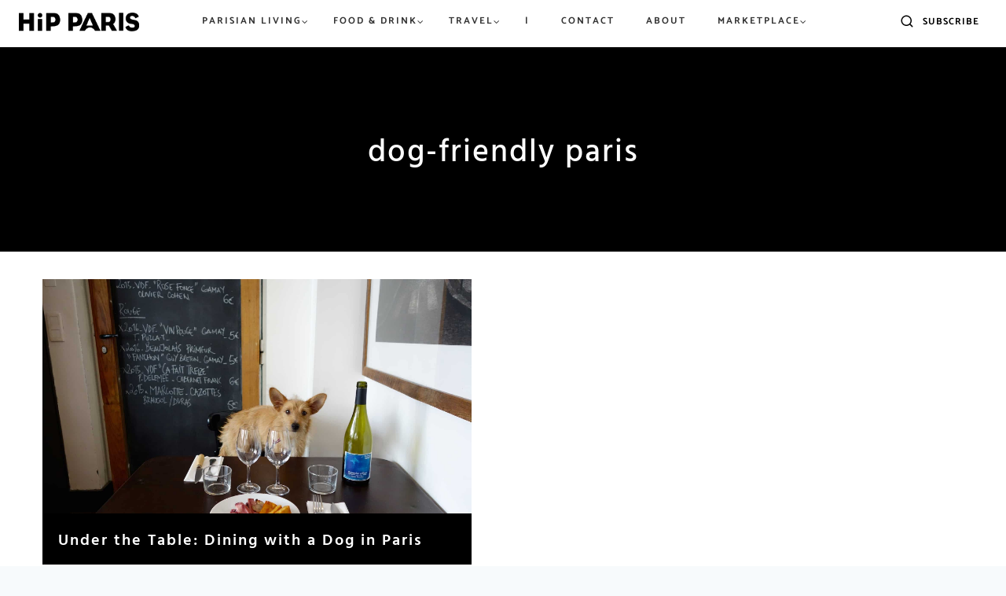

--- FILE ---
content_type: text/html; charset=UTF-8
request_url: https://hipparis.com/tag/dog-friendly-paris/
body_size: 57928
content:
<!doctype html>
<html lang="en-US" class="no-js" itemtype="https://schema.org/Blog" itemscope>
<head>
	<meta charset="UTF-8">
	<meta name="viewport" content="width=device-width, initial-scale=1, minimum-scale=1">
	<meta name='robots' content='noindex, follow' />


	<!-- This site is optimized with the Yoast SEO Premium plugin v23.0 (Yoast SEO v23.0) - https://yoast.com/wordpress/plugins/seo/ -->
	<title>dog-friendly paris Archives - HiP Paris Blog</title><link rel="preload" href="https://hipparis.com/wp-content/uploads/2023/09/hip-logo.png" as="image" /><link rel="preload" href="https://hipparis.com/wp-content/uploads/2023/01/Hip-Paris-Blog-Healthy-Recipes-thecooksatelierkitchen-LEAD-1-300x201.jpg" as="image" /><link rel='preload' href='https://hipparis.com/wp-content/fonts/catamaran/o-0mIpQoyXQa2RxT7-5B6Ryxs2E_6n1iPHjct6L1SoM-jCpoiyAaBO9a6VI.woff2' as='font' type='font/woff2' crossorigin><link rel='preload' href='https://hipparis.com/wp-content/fonts/cedarville-cursive/yYL00g_a2veiudhUmxjo5VKkoqA-B_nuIrpw.woff2' as='font' type='font/woff2' crossorigin><link rel='preload' href='https://hipparis.com/wp-content/fonts/hind-vadodara/neIQzCKvrIcn5pbuuuriV9tTSGH2uXQ-oA.woff2' as='font' type='font/woff2' crossorigin><link rel='preload' href='https://hipparis.com/wp-content/fonts/hind-vadodara/neIQzCKvrIcn5pbuuuriV9tTSE3xuXQ-oA.woff2' as='font' type='font/woff2' crossorigin><link rel='preload' href='https://hipparis.com/wp-content/fonts/hind-vadodara/neIQzCKvrIcn5pbuuuriV9tTSCnwuXQ-oA.woff2' as='font' type='font/woff2' crossorigin><link rel='preload' href='https://hipparis.com/wp-content/fonts/catamaran/o-0mIpQoyXQa2RxT7-5B6Ryxs2E_6n1iPHjct6L1SoM-jCpoiyAaBO9a6VI.woff2' as='font' type='font/woff2' crossorigin><link rel='preload' href='https://hipparis.com/wp-content/plugins/ubermenu/assets/css/fontawesome/fonts/fontawesome-webfont.woff2?v=4.7.0' as='font' crossorigin><link rel='preload' href='https://hipparis.com/wp-content/plugins/tbf-new-tab-icon/app/lib/fontello/font/fontello.woff2?81110214' as='font' crossorigin><link rel='preload' href='https://fonts.gstatic.com/s/roboto/v18/KFOmCnqEu92Fr1Mu4mxKKTU1Kg.woff2' as='font' type='font/woff2' crossorigin><link rel='preload' href='https://fonts.gstatic.com/s/roboto/v18/KFOlCnqEu92Fr1MmEU9fBBc4AMP6lQ.woff2' as='font' type='font/woff2' crossorigin><style id="perfmatters-used-css">.kadence-conversion-overlay{width:100%;height:100%;top:0;left:0;position:fixed;background:black;opacity:.5;}.kadence-conversion-wrap{position:fixed;top:0;left:0;right:0;bottom:0;display:flex;justify-content:center;align-items:center;z-index:100001;transform:scale(0);visibility:hidden;opacity:0;}.kadence-conversion{background-color:var(--global-palette9,#fff);max-width:600px;width:100%;display:flex;margin:0px;justify-content:flex-start;align-items:flex-start;border-radius:0;overflow:visible;position:relative;box-sizing:border-box;text-align:left;border:0 solid transparent;}.kadence-conversion .kt-btn-inner-text{pointer-events:none;}.kadence-conversion-inner{padding:30px;width:100%;display:block;max-height:100vh;overflow-y:auto;position:relative;flex-direction:column;}.kadence-conversion-wrap .kadence-conversions-close{background:transparent;border:0;cursor:pointer;padding:.3em;display:inline-flex;justify-content:center;align-items:center;color:inherit;-webkit-appearance:none;position:absolute;bottom:calc(100% + 5px);right:0;box-shadow:none;text-shadow:none;font-size:24px;z-index:9999;}.kadence-conversion-wrap .kadence-conversions-close svg{fill:currentColor;width:1em;height:1em;pointer-events:none;}.kadence-conversion-wrap.kc-close-position-inside .kadence-conversions-close,.kadence-conversion-wrap.kc-close-position-screen .kadence-conversions-close{top:5px;bottom:auto;right:5px;}@keyframes kcafadeIn{from{opacity:0;}to{opacity:1;}}@keyframes kcafadeOut{from{opacity:1;}to{opacity:0;}}@keyframes kcafadeInUp{from{opacity:0;transform:translateY(15%);}to{opacity:1;transform:translateY(0);}}@keyframes kcafadeInDown{from{opacity:0;transform:translateY(-15%);}to{opacity:1;transform:translateY(0);}}@keyframes kcafadeInLeft{from{opacity:0;transform:translateX(-15%);}to{opacity:1;transform:translateX(0);}}@keyframes kcafadeInRight{from{opacity:0;transform:translateX(15%);}to{opacity:1;transform:translateX(0);}}@keyframes kcaslideInUp{from{transform:translateY(45%);}to{transform:translateY(0);}}@keyframes kcaslideInDown{from{transform:translateY(-45%);}to{transform:translateY(0);}}@keyframes kcaslideInLeft{from{transform:translateX(-45%);}to{transform:translateX(0);}}@keyframes kcaslideInRight{from{transform:translateX(45%);}to{transform:translateX(0);}}@keyframes kcazoomIn{from{transform:scale3d(.3,.3,.3);}to{transform:scale3d(1,1,1);}}@keyframes kcafadeOutUp{from{opacity:1;transform:translateY(0);}to{opacity:0;transform:translateY(-15%);}}@keyframes kcafadeOutDown{from{opacity:1;transform:translateY(0);}to{opacity:0;transform:translateY(15%);}}@keyframes kcafadeOutLeft{from{opacity:1;transform:translateX(0);}to{opacity:0;transform:translateX(-15%);}}@keyframes kcafadeOutRight{from{opacity:1;transform:translateX(0);}to{opacity:0;transform:translateX(15%);}}@keyframes kcaslideOutUp{from{transform:translateY(0);}to{transform:translateY(-45%);}}@keyframes kcaslideOutDown{from{transform:translateY(0);}to{transform:translateY(45%);}}@keyframes kcaslideOutLeft{from{transform:translateX(0);}to{transform:translateX(-45%);}}@keyframes kcaslideOutRight{from{transform:translateX(0);}to{transform:translateX(45%);}}@keyframes kcazoomOut{from{transform:scale3d(1,1,1);}to{transform:scale3d(.3,.3,.3);}}.kb-adv-form-submit-button{z-index:1;position:relative;overflow:hidden;display:inline-flex;text-align:center;align-items:center;justify-content:center;}.kb-adv-form-submit-button.kt-btn-width-type-full{flex:1 0 fit-content;width:100%;}.kb-adv-form-submit-button:not(.kb-btn-global-inherit){border:0 solid rgba(0,0,0,0);padding:.4em 1em;cursor:pointer;font-size:1.125rem;border-radius:3px;transition:all .3s ease-in-out;box-shadow:none;}.kb-adv-form-submit-button:not(.kb-btn-global-inherit):hover{box-shadow:none;}.kb-adv-form-submit-button.kb-btn-global-fill{border:0px solid rgba(0,0,0,0);border-radius:3px;background:var(--global-palette-btn-bg,#3633e1);color:var(--global-palette-btn,#fff);}.kb-adv-form-submit-button.kb-btn-global-fill:hover{color:var(--global-palette-btn-hover,#fff);background:var(--global-palette-btn-bg-hover,#2f2ffc);}.kb-adv-form-submit-button:hover::before{opacity:1;}.wp-block-kadence-advanced-form-submit .kb-adv-form-submit-button.kt-btn-size-small{font-size:.9rem;}.kb-form-basic-style{font-size:var(--kb-form-font-size,1rem);line-height:var(--kb-form-line-height,1.6);}.kb-form-basic-style input[type=text],.kb-form-basic-style input[type=email],.kb-form-basic-style input[type=url],.kb-form-basic-style input[type=password],.kb-form-basic-style input[type=search],.kb-form-basic-style input[type=number],.kb-form-basic-style input[type=tel],.kb-form-basic-style input[type=range],.kb-form-basic-style input[type=date],.kb-form-basic-style input[type=month],.kb-form-basic-style input[type=week],.kb-form-basic-style input[type=time],.kb-form-basic-style input[type=datetime],.kb-form-basic-style input[type=datetime-local],.kb-form-basic-style input[type=color],.kb-form-basic-style input[type=file],.kb-form-basic-style textarea{-webkit-appearance:none;color:var(--kb-form-text-color,var(--global-palette5,#555352));border:var(--kb-form-border-width,1px) solid var(--kb-form-border-color,var(--global-gray-400,#cbd5e0));font-size:var(--kb-form-font-size,1rem);line-height:var(--kb-form-line-height,1.6);border-radius:var(--kb-form-border-radius,3px);padding:var(--kb-form-v-padding,.4em) var(--kb-form-h-padding,.5em);max-width:100%;background:var(--kb-form-background-color,var(--global-palette9,#fff));box-shadow:0px 0px 0px -7px rgba(0,0,0,0);font-family:inherit;}.kb-form-basic-style input[type=text]:focus,.kb-form-basic-style input[type=email]:focus,.kb-form-basic-style input[type=url]:focus,.kb-form-basic-style input[type=password]:focus,.kb-form-basic-style input[type=search]:focus,.kb-form-basic-style input[type=number]:focus,.kb-form-basic-style input[type=tel]:focus,.kb-form-basic-style input[type=range]:focus,.kb-form-basic-style input[type=date]:focus,.kb-form-basic-style input[type=month]:focus,.kb-form-basic-style input[type=week]:focus,.kb-form-basic-style input[type=time]:focus,.kb-form-basic-style input[type=datetime]:focus,.kb-form-basic-style input[type=datetime-local]:focus,.kb-form-basic-style input[type=color]:focus,.kb-form-basic-style input[type=file]:focus,.kb-form-basic-style textarea:focus{color:var(--kb-form-text-focus-color,var(--kb-form-text-color,var(--global-palette,#241e1a)));border-color:var(--kb-form-border-focus-color,var(--global-palette6,#6e6e70));outline:0;box-shadow:0px 5px 15px -7px rgba(0,0,0,.1);background:var(--kb-form-background-focus-color,var(--kb-form-background-color,var(--global-palette9,#fff)));}@media (max-width: 768px){.kb-form-basic-style input[type=date]{box-sizing:content-box;min-height:calc(var(--kb-form-font-size,1rem) * var(--kb-form-line-height,1.6));}}.kb-form-basic-style button{line-height:var(--kb-form-line-height,1.6);}.kb-form-basic-style ::-webkit-input-placeholder{color:var(--kb-form-placeholder-color,var(--global-palette6,#6e6e70));}.kb-form-basic-style ::-moz-placeholder{color:var(--kb-form-placeholder-color,var(--global-palette6,#6e6e70));opacity:1;}.kb-form-basic-style :-ms-input-placeholder{color:var(--kb-form-placeholder-color,var(--global-palette6,#6e6e70));}.kb-form-basic-style :-moz-placeholder{color:var(--kb-form-placeholder-color,var(--global-palette6,#6e6e70));}.kb-form-basic-style ::placeholder{color:var(--kb-form-placeholder-color,var(--global-palette6,#6e6e70));}.kb-form-basic-style input[type=radio],.kb-form-basic-style input[type=checkbox]{-webkit-appearance:none;appearance:none;background:var(--kb-form-background-color,var(--global-palette9,#fff));margin:0;color:currentColor;width:.9em;height:.9em;border:max(var(--kb-form-border-width,1px),1px) solid var(--kb-form-border-color,var(--global-gray-400,#cbd5e0));border-radius:50%;transform:translateY(-.18em);display:grid;place-content:center;min-width:.8em;}.kb-form-basic-style input[type=checkbox]{transform:translateY(-.075em);border-radius:var(--kb-form-border-radius,3px);}.kb-form-basic-style input[type=radio]::before,.kb-form-basic-style input[type=checkbox]::before{content:"";width:.3em;height:.3em;border-radius:50%;transform:scale(0);transition:120ms transform ease-in-out;box-shadow:inset 1em 1em var(--kb-form-check-color,#fff);background-color:CanvasText;}.kb-form-basic-style input[type=checkbox]::before{clip-path:polygon(14% 44%,0 65%,50% 100%,100% 16%,80% 0%,43% 62%);border-radius:var(--kb-form-border-radius,3px);width:.5em;height:.5em;}.kb-form-basic-style input[type=radio]:checked,.kb-form-basic-style input[type=checkbox]:checked{border-color:var(--kb-form-check-highlight-color,#0c5aff);background:var(--kb-form-check-highlight-color,#0c5aff);}.kb-form-basic-style input[type=radio]:checked::before,.kb-form-basic-style input[type=checkbox]:checked::before{transform:scale(1);}.kb-form-basic-style input[type=radio]:focus,.kb-form-basic-style input[type=checkbox]:focus{outline-offset:3px;}.kb-form-basic-style input[type=file]::file-selector-button{margin-right:1em;border:none;font-size:90%;padding:var(--kb-form-btn-v-padding,.2em) var(--kb-form-btn-h-padding,1em);border-radius:var(--kb-form-border-radius,3px);cursor:pointer;transition:background .2s ease-in-out;}.kb-form-basic-style *{box-sizing:border-box;}.wp-block-kadence-advanced-form .kb-form-hide-required-asterisk .kb-adv-form-required{display:none;}.wp-block-kadence-advanced-form .kb-advanced-form{display:flex;flex-direction:column;flex-wrap:wrap;gap:1.6em;position:relative;}.wp-block-kadence-advanced-form .kb-advanced-form>*{margin-bottom:0;margin-top:0;}.wp-block-kadence-advanced-form .kb-adv-form-required{margin-left:2px;color:#b32d2e;}.wp-block-kadence-advanced-form .kb-adv-form-field{display:flex;flex-direction:column;max-width:100%;}.wp-block-kadence-advanced-form .kb-adv-form-field.kb-submit-field{flex-direction:initial;}.wp-block-kadence-advanced-form .kb-adv-form-field[hidden]{display:none;}.wp-block-kadence-advanced-form .wp-block-kadence-column[hidden]{display:none;}@keyframes kb-adv-form-ellipses1{0%{transform:scale(0);}100%{transform:scale(1);}}@keyframes kb-adv-form-ellipses3{0%{transform:scale(1);}100%{transform:scale(0);}}@keyframes kb-adv-form-ellipses2{0%{transform:translate(0,0);}100%{transform:translate(19px,0);}}.no-js .kb-adv-form-label-style-float .kb-adv-form-text-type-input:not(.kb-form-field-focus) .kb-adv-form-label{cursor:pointer;transform:translate(0,0) scale(.75);}.kb-adv-form-label-style-float .kb-adv-form-field .kb-adv-form-label{cursor:pointer;opacity:1;transform:translate(0,0) scale(.75);transform-origin:left bottom;padding:var(--kb-form-v-padding,.4em) 0;transition:all .2s;font-size:1em;margin-top:-1em;}.kb-adv-form-label-style-float .kb-adv-form-text-type-input:not(.kb-form-field-focus) .kb-adv-form-label{cursor:text;transform:translate(var(--kb-form-h-padding,.5em),calc(100% + var(--kb-form-border-width,1px))) scale(1);}.kb-adv-form-label-style-float .kb-adv-form-text-type-input input::placeholder,.kb-adv-form-label-style-float .kb-adv-form-text-type-input textarea::placeholder{opacity:1;transition:all .2s;}.kb-adv-form-label-style-float .kb-adv-form-text-type-input input:placeholder-shown:not(:focus)::placeholder,.kb-adv-form-label-style-float .kb-adv-form-text-type-input textarea:placeholder-shown:not(:focus)::placeholder{opacity:0;}.kb-buttons-wrap{display:flex;flex-wrap:wrap;align-items:center;justify-content:center;gap:var(--global-kb-gap-xs,.5rem);}.kb-button{z-index:1;position:relative;overflow:hidden;display:inline-flex;text-align:center;align-items:center;justify-content:center;}.kb-button.kt-btn-width-type-full{flex:1 0 fit-content;width:100%;}.wp-block-kadence-advancedbtn .kb-button:not(.specificity):not(.extra-specificity){text-decoration:none;}.kb-button:not(.kb-btn-global-inherit){border:0 solid rgba(0,0,0,0);padding:.4em 1em;cursor:pointer;font-size:1.125rem;border-radius:3px;transition:all .3s ease-in-out;box-shadow:none;}.kb-button:not(.kb-btn-global-inherit):hover{box-shadow:none;}.kb-button.kb-btn-global-fill{border:0px solid rgba(0,0,0,0);border-radius:3px;background:var(--global-palette-btn-bg,#3633e1);color:var(--global-palette-btn,#fff);}.kb-button.kb-btn-global-fill:hover{color:var(--global-palette-btn-hover,#fff);background:var(--global-palette-btn-bg-hover,#2f2ffc);}.kb-button::before{position:absolute;content:"";top:0;right:0;bottom:0;left:0;z-index:-1;opacity:0;background:rgba(0,0,0,0);}.kb-button:hover::before{opacity:1;}.wp-block-kadence-advancedbtn .kb-button.kt-btn-size-small{font-size:.9rem;}.wpcf7 .screen-reader-response{position:absolute;overflow:hidden;clip:rect(1px,1px,1px,1px);clip-path:inset(50%);height:1px;width:1px;margin:-1px;padding:0;border:0;word-wrap:normal !important;}.wpcf7 form .wpcf7-response-output{margin:2em .5em 1em;padding:.2em 1em;border:2px solid #00a0d2;}.wpcf7 form.init .wpcf7-response-output,.wpcf7 form.resetting .wpcf7-response-output,.wpcf7 form.submitting .wpcf7-response-output{display:none;}.wpcf7-form-control-wrap{position:relative;}@keyframes spin{from{transform:rotate(0deg);}to{transform:rotate(360deg);}}@keyframes blink{from{opacity:0;}50%{opacity:1;}to{opacity:0;}}.wpcf7 [inert]{opacity:.5;}.wpcf7 input[type="file"]{cursor:pointer;}.wpcf7 input[type="file"]:disabled{cursor:default;}.wpcf7 .wpcf7-submit:disabled{cursor:not-allowed;}.wpcf7 input[type="url"],.wpcf7 input[type="email"],.wpcf7 input[type="tel"]{direction:ltr;}.footer-lt .footer-menu-right-lt li a{color:#fff !important;}.footer-lt .footer-menu-right-lt li a:hover{color:#fff;border-bottom:2px solid #fff;}@font-face{font-family:"fontello";src:url("https://hipparis.com/wp-content/plugins/tbf-new-tab-icon/app/lib/fontello/css/../font/fontello.eot?81110214");src:url("https://hipparis.com/wp-content/plugins/tbf-new-tab-icon/app/lib/fontello/css/../font/fontello.eot?81110214#iefix") format("embedded-opentype"),url("https://hipparis.com/wp-content/plugins/tbf-new-tab-icon/app/lib/fontello/css/../font/fontello.woff2?81110214") format("woff2"),url("https://hipparis.com/wp-content/plugins/tbf-new-tab-icon/app/lib/fontello/css/../font/fontello.woff?81110214") format("woff"),url("https://hipparis.com/wp-content/plugins/tbf-new-tab-icon/app/lib/fontello/css/../font/fontello.ttf?81110214") format("truetype"),url("https://hipparis.com/wp-content/plugins/tbf-new-tab-icon/app/lib/fontello/css/../font/fontello.svg?81110214#fontello") format("svg");font-weight:normal;font-style:normal;}[class^="icon-"]:before,[class*=" icon-"]:before{font-family:"fontello";font-style:normal;font-weight:normal;speak:never;display:inline-block;text-decoration:inherit;width:1em;margin-right:.2em;text-align:center;font-variant:normal;text-transform:none;line-height:1em;margin-left:.2em;-webkit-font-smoothing:antialiased;-moz-osx-font-smoothing:grayscale;}main a[target="_blank"]::after,article a[target="_blank"]::after{display:inline-block;font-style:normal;font-variant:normal;text-rendering:auto;-webkit-font-smoothing:antialiased;}main a[target="_blank"]::after,article a[target="_blank"]::after{font-family:"fontello";font-weight:900;content:"";margin:0 3px 0 5px;font-size:smaller;}@font-face{font-family:swiper-icons;src:url("data:application/font-woff;charset=utf-8;base64, [base64]//wADZ2x5ZgAAAywAAADMAAAD2MHtryVoZWFkAAABbAAAADAAAAA2E2+eoWhoZWEAAAGcAAAAHwAAACQC9gDzaG10eAAAAigAAAAZAAAArgJkABFsb2NhAAAC0AAAAFoAAABaFQAUGG1heHAAAAG8AAAAHwAAACAAcABAbmFtZQAAA/gAAAE5AAACXvFdBwlwb3N0AAAFNAAAAGIAAACE5s74hXjaY2BkYGAAYpf5Hu/j+W2+MnAzMYDAzaX6QjD6/4//Bxj5GA8AuRwMYGkAPywL13jaY2BkYGA88P8Agx4j+/8fQDYfA1AEBWgDAIB2BOoAeNpjYGRgYNBh4GdgYgABEMnIABJzYNADCQAACWgAsQB42mNgYfzCOIGBlYGB0YcxjYGBwR1Kf2WQZGhhYGBiYGVmgAFGBiQQkOaawtDAoMBQxXjg/wEGPcYDDA4wNUA2CCgwsAAAO4EL6gAAeNpj2M0gyAACqxgGNWBkZ2D4/wMA+xkDdgAAAHjaY2BgYGaAYBkGRgYQiAHyGMF8FgYHIM3DwMHABGQrMOgyWDLEM1T9/w8UBfEMgLzE////P/5//f/V/xv+r4eaAAeMbAxwIUYmIMHEgKYAYjUcsDAwsLKxc3BycfPw8jEQA/[base64]/uznmfPFBNODM2K7MTQ45YEAZqGP81AmGGcF3iPqOop0r1SPTaTbVkfUe4HXj97wYE+yNwWYxwWu4v1ugWHgo3S1XdZEVqWM7ET0cfnLGxWfkgR42o2PvWrDMBSFj/IHLaF0zKjRgdiVMwScNRAoWUoH78Y2icB/yIY09An6AH2Bdu/UB+yxopYshQiEvnvu0dURgDt8QeC8PDw7Fpji3fEA4z/PEJ6YOB5hKh4dj3EvXhxPqH/SKUY3rJ7srZ4FZnh1PMAtPhwP6fl2PMJMPDgeQ4rY8YT6Gzao0eAEA409DuggmTnFnOcSCiEiLMgxCiTI6Cq5DZUd3Qmp10vO0LaLTd2cjN4fOumlc7lUYbSQcZFkutRG7g6JKZKy0RmdLY680CDnEJ+UMkpFFe1RN7nxdVpXrC4aTtnaurOnYercZg2YVmLN/d/gczfEimrE/fs/bOuq29Zmn8tloORaXgZgGa78yO9/cnXm2BpaGvq25Dv9S4E9+5SIc9PqupJKhYFSSl47+Qcr1mYNAAAAeNptw0cKwkAAAMDZJA8Q7OUJvkLsPfZ6zFVERPy8qHh2YER+3i/BP83vIBLLySsoKimrqKqpa2hp6+jq6RsYGhmbmJqZSy0sraxtbO3sHRydnEMU4uR6yx7JJXveP7WrDycAAAAAAAH//wACeNpjYGRgYOABYhkgZgJCZgZNBkYGLQZtIJsFLMYAAAw3ALgAeNolizEKgDAQBCchRbC2sFER0YD6qVQiBCv/H9ezGI6Z5XBAw8CBK/m5iQQVauVbXLnOrMZv2oLdKFa8Pjuru2hJzGabmOSLzNMzvutpB3N42mNgZGBg4GKQYzBhYMxJLMlj4GBgAYow/P/PAJJhLM6sSoWKfWCAAwDAjgbRAAB42mNgYGBkAIIbCZo5IPrmUn0hGA0AO8EFTQAA");font-weight:400;font-style:normal;}:root{--swiper-theme-color:#007aff;}:root{--swiper-navigation-size:44px;}@keyframes swiper-preloader-spin{0%{transform:rotate(0deg);}100%{transform:rotate(360deg);}}.elementor-sticky--active{z-index:99;}.e-con.elementor-sticky--active{z-index:var(--z-index,99);}[data-elementor-type=popup] .elementor-section-wrap:not(:empty)+#elementor-add-new-section,[data-elementor-type=popup]:not(.elementor-edit-area){display:none;}.elementor-popup-modal{display:flex;pointer-events:none;background-color:transparent;-webkit-user-select:auto;-moz-user-select:auto;user-select:auto;}.elementor-popup-modal .dialog-buttons-wrapper,.elementor-popup-modal .dialog-header{display:none;}.elementor-popup-modal .dialog-close-button{display:none;top:20px;margin-top:0;right:20px;opacity:1;z-index:9999;pointer-events:all;}.elementor-popup-modal .dialog-close-button svg{fill:#1f2124;height:1em;width:1em;}.elementor-popup-modal .dialog-widget-content{background-color:#fff;width:auto;overflow:visible;max-width:100%;max-height:100%;border-radius:0;box-shadow:none;pointer-events:all;}.elementor-popup-modal .dialog-message{width:640px;max-width:100vw;max-height:100vh;padding:0;overflow:auto;display:flex;}.elementor-popup-modal .elementor{width:100%;}.elementor-motion-effects-element,.elementor-motion-effects-layer{transition-property:transform,opacity;transition-timing-function:cubic-bezier(0,.33,.07,1.03);transition-duration:1s;}.elementor-motion-effects-container{position:absolute;top:0;left:0;width:100%;height:100%;overflow:hidden;transform-origin:var(--e-transform-origin-y) var(--e-transform-origin-x);}.elementor-motion-effects-layer{position:absolute;top:0;left:0;background-repeat:no-repeat;background-size:cover;}@-webkit-keyframes sbi-sk-scaleout{0%{-webkit-transform:scale(0);}100%{-webkit-transform:scale(1);opacity:0;}}@keyframes sbi-sk-scaleout{0%{-webkit-transform:scale(0);-ms-transform:scale(0);transform:scale(0);}100%{-webkit-transform:scale(1);-ms-transform:scale(1);transform:scale(1);opacity:0;}}@-webkit-keyframes fa-spin{0%{-webkit-transform:rotate(0deg);transform:rotate(0deg);}100%{-webkit-transform:rotate(359deg);transform:rotate(359deg);}}@keyframes fa-spin{0%{-webkit-transform:rotate(0deg);transform:rotate(0deg);}100%{-webkit-transform:rotate(359deg);transform:rotate(359deg);}}body:after{content:url("https://hipparis.com/wp-content/plugins/instagram-feed/css/../img/sbi-sprite.png");display:none;}.ubermenu,.ubermenu .ubermenu-column,.ubermenu .ubermenu-divider,.ubermenu .ubermenu-icon,.ubermenu .ubermenu-image,.ubermenu .ubermenu-item,.ubermenu .ubermenu-nav,.ubermenu .ubermenu-retractor,.ubermenu .ubermenu-row,.ubermenu .ubermenu-search,.ubermenu .ubermenu-search-input,.ubermenu .ubermenu-search-submit,.ubermenu .ubermenu-submenu,.ubermenu .ubermenu-submenu-footer,.ubermenu .ubermenu-tabs,.ubermenu .ubermenu-tabs-panels,.ubermenu .ubermenu-target,.ubermenu-responsive-toggle{margin:0;padding:0;left:auto;right:auto;top:auto;bottom:auto;text-indent:0;clip:auto;position:static;background:0 0;text-transform:none;overflow:visible;z-index:10;-webkit-box-shadow:none;-moz-box-shadow:none;-o-box-shadow:none;box-shadow:none;-webkit-box-sizing:border-box;-moz-box-sizing:border-box;-ms-box-sizing:border-box;-o-box-sizing:border-box;box-sizing:border-box;vertical-align:top;line-height:1.3em;border:none;border-radius:0;pointer-events:auto;}.ubermenu,.ubermenu .ubermenu-column,.ubermenu .ubermenu-divider,.ubermenu .ubermenu-item,.ubermenu .ubermenu-nav,.ubermenu .ubermenu-retractor,.ubermenu .ubermenu-row,.ubermenu .ubermenu-search,.ubermenu .ubermenu-search-input,.ubermenu .ubermenu-search-submit,.ubermenu .ubermenu-submenu,.ubermenu .ubermenu-submenu-footer,.ubermenu .ubermenu-tabs,.ubermenu .ubermenu-tabs-panels,.ubermenu .ubermenu-target,.ubermenu-responsive-toggle{height:auto;width:auto;max-height:none;min-height:0;}.ubermenu .ubermenu-image,.ubermenu .ubermenu-submenu-drop{-webkit-backface-visibility:hidden;-moz-backface-visibility:hidden;backface-visibility:hidden;-moz-transform:translateZ(0);-webkit-transform:translateZ(0);}.ubermenu{display:block;line-height:1.3em;text-align:left;}.ubermenu,.ubermenu-nav{overflow:visible !important;z-index:100;}.ubermenu-nav{text-align:inherit;}.ubermenu-nav,.ubermenu-row,.ubermenu-submenu{display:block;margin:0;padding:0;list-style:none;}.ubermenu a.ubermenu-target,.ubermenu-trigger-click .ubermenu-has-submenu-drop>.ubermenu-target{cursor:pointer;}.ubermenu span.ubermenu-target{cursor:default;}.ubermenu-responsive-toggle,.ubermenu-sticky-toggle-wrapper{display:none;text-decoration:none;cursor:pointer;max-width:100%;}.ubermenu-responsive-toggle:hover{text-decoration:none;}.ubermenu-responsive-toggle .fa{width:1.3em;text-align:center;margin-right:.6em;}.ubermenu-responsive-toggle-content-align-left{text-align:left;}button.ubermenu-responsive-toggle-align-full{width:100%;}.ubermenu-bar-align-left{float:left;}.ubermenu .ubermenu-item{text-align:left;display:inline-block;vertical-align:top;}.ubermenu .ubermenu-item-level-0{vertical-align:bottom;-moz-backface-visibility:visible;backface-visibility:visible;}.ubermenu .ubermenu-item.ubermenu-item-level-0{float:none;}.ubermenu-items-align-left.ubermenu-horizontal .ubermenu-item.ubermenu-item-level-0,.ubermenu.ubermenu-horizontal .ubermenu-item.ubermenu-align-left{float:left;}body:not(.rtl) .ubermenu.ubermenu-horizontal .ubermenu-item-level-0:first-child>.ubermenu-target{border-left:none;}.ubermenu .ubermenu-colgroup .ubermenu-column,.ubermenu .ubermenu-custom-content-padded,.ubermenu .ubermenu-nonlink,.ubermenu .ubermenu-retractor,.ubermenu .ubermenu-submenu-padded,.ubermenu .ubermenu-submenu-type-stack>.ubermenu-item-normal>.ubermenu-target,.ubermenu .ubermenu-target,.ubermenu .ubermenu-widget,.ubermenu-responsive-toggle{padding:15px 20px;}.ubermenu .ubermenu-item-level-0.ubermenu-has-submenu-stack{position:relative;}.ubermenu .ubermenu-item-level-0>.ubermenu-submenu-type-stack{padding-top:0;}.ubermenu .ubermenu-item-level-0>.ubermenu-submenu-type-stack>.ubermenu-item{clear:both;width:100%;}.ubermenu .ubermenu-submenu .ubermenu-submenu-type-stack{width:auto;}.ubermenu .ubermenu-autocolumn,.ubermenu .ubermenu-submenu-type-stack{padding-top:10px;padding-bottom:10px;}.ubermenu .ubermenu-item-type-column>.ubermenu-submenu-type-stack{padding-top:0;}.ubermenu .ubermenu-item-type-column>.ubermenu-submenu-type-stack>.ubermenu-item-normal:first-child{margin-top:10px;}.ubermenu .ubermenu-submenu-type-stack>.ubermenu-item-normal>.ubermenu-target{padding-top:5px;padding-bottom:5px;}.ubermenu .ubermenu-target{display:block;text-decoration:none;position:relative;}.ubermenu .ubermenu-target-with-image{overflow:hidden;}.ubermenu .ubermenu-submenu .ubermenu-target{backface-visibility:hidden;}.ubermenu-sub-indicators .ubermenu-has-submenu-drop>.ubermenu-target:after{position:absolute;right:10px;top:50%;margin-top:-6px;content:"";display:inline-block;font-family:FontAwesome;font-style:normal;font-weight:400;line-height:1;color:inherit;-webkit-font-smoothing:antialiased;-moz-osx-font-smoothing:grayscale;}.ubermenu-sub-indicators .ubermenu-has-submenu-drop>.ubermenu-target{padding-right:25px;}.ubermenu .ubermenu-target-text{display:inline-block;vertical-align:middle;font-family:inherit;font-weight:inherit;color:inherit;}.ubermenu .ubermenu-target-with-image>.ubermenu-target-text{display:block;clear:none;}.ubermenu .ubermenu-image{display:block;max-width:100%;transition:opacity 1s ease;opacity:1;}.ubermenu .ubermenu-image:not(.ubermenu-image-lazyload){height:auto;}.ubermenu .ubermenu-item-layout-image_above>.ubermenu-image{margin-bottom:10px;}.ubermenu .ubermenu-column,.ubermenu .ubermenu-row{max-width:100%;}.ubermenu .ubermenu-item .ubermenu-submenu-drop{position:absolute;z-index:500;top:-10000px;height:0;max-height:0;visibility:hidden;overflow:hidden;}.ubermenu .ubermenu-item:not(.ubermenu-active) .ubermenu-submenu-drop{min-height:0 !important;}.ubermenu .ubermenu-item.ubermenu-active>.ubermenu-submenu-drop,.ubermenu-nojs .ubermenu-item:hover>.ubermenu-submenu-drop{display:block;visibility:visible;opacity:1;height:auto;max-height:none;}.ubermenu .ubermenu-item .ubermenu-submenu-drop{box-shadow:0 0 20px rgba(0,0,0,.15);}.ubermenu .ubermenu-item-level-0>.ubermenu-submenu-drop{clip:rect(0,5000px,5000px,-5000px);}.ubermenu .ubermenu-item.ubermenu-active>.ubermenu-target,.ubermenu-nojs .ubermenu-item:hover>.ubermenu-target{position:relative;}.ubermenu .ubermenu-item.ubermenu-active .ubermenu-submenu-drop,.ubermenu-nojs .ubermenu-item:hover .ubermenu-submenu-drop{z-index:20;}.ubermenu .ubermenu-submenu-drop.ubermenu-submenu-align-full_width,.ubermenu .ubermenu-submenu-drop.ubermenu-submenu-align-left_edge_bar{left:0;}.ubermenu .ubermenu-submenu-drop.ubermenu-submenu-align-full_width{width:100%;}.ubermenu .ubermenu-retractor{display:block;clear:both;text-align:center;cursor:pointer;}.ubermenu .ubermenu-retractor:hover{background:rgba(0,0,0,.1);}.ubermenu .ubermenu-submenu-type-stack>.ubermenu-item{display:block;}.ubermenu .ubermenu-submenu-type-stack>.ubermenu-item.ubermenu-column-auto{width:100%;display:block;float:none;min-width:0;}.ubermenu .ubermenu-item .ubermenu-submenu-drop{-webkit-transition-duration:.3s;-ms-transition-duration:.3s;transition-duration:.3s;-webkit-transition-timing-function:ease-in;-ms-transition-timing-function:ease-in;transition-timing-function:ease-in;}.ubermenu-transition-slide .ubermenu-item .ubermenu-submenu-drop{-webkit-transition-property:max-height,visibility;-ms-transition-property:max-height,visibility;transition-property:max-height,visibility;max-height:0;top:auto;}.ubermenu-nojs.ubermenu-transition-slide .ubermenu-item:hover>.ubermenu-submenu-drop,.ubermenu-transition-slide .ubermenu-item.ubermenu-active>.ubermenu-submenu-drop{max-height:1000px;}.ubermenu.ubermenu-transition-slide .ubermenu-active>.ubermenu-submenu.ubermenu-submenu-type-mega,.ubermenu:not(.ubermenu-transition-slide) .ubermenu-submenu.ubermenu-submenu-type-mega{max-height:600px;overflow-y:auto;-webkit-overflow-scrolling:touch;}.ubermenu .ubermenu-item .ubermenu-submenu-type-mega .ubermenu-submenu-drop{margin-top:0;clip:rect(0,5000px,5000px,-5000px);}.ubermenu .ubermenu-submenu .ubermenu-column{display:block;float:left;width:auto;}.ubermenu .ubermenu-submenu .ubermenu-column-auto{min-width:100px;width:auto;}.ubermenu .ubermenu-nav .ubermenu-column-full{width:100%;}.ubermenu .ubermenu-nav .ubermenu-column-1-3{width:33.33%;}.ubermenu .ubermenu-nav .ubermenu-column-1-4{width:25%;}.ubermenu .ubermenu-nav .ubermenu-column-3-4{width:75%;}.ubermenu .ubermenu-nav .ubermenu-column-1-6{width:16.66%;}.ubermenu .ubermenu-nav .ubermenu-column-5-6{width:83.33%;}.ubermenu .ubermenu-tabs{position:relative;width:100%;}.ubermenu .ubermenu-tabs-group{border-style:solid;}.ubermenu .ubermenu-tab .ubermenu-tab-content-panel{position:absolute;display:none;}.ubermenu .ubermenu-tab .ubermenu-tab-content-panel,.ubermenu .ubermenu-tab>.ubermenu-target{border-width:0;border-style:solid;}.ubermenu .ubermenu-tab.ubermenu-active>.ubermenu-tab-content-panel,.ubermenu-nojs .ubermenu-tab:hover>.ubermenu-tab-content-panel,.ubermenu-nojs .ubermenu-tabs-show-default>.ubermenu-tabs-group>.ubermenu-tab:first-child>.ubermenu-tab-content-panel{display:block;}.ubermenu-nojs .ubermenu-tabs-show-default:hover>.ubermenu-tabs-group>.ubermenu-tab:first-child>.ubermenu-tab-content-panel{display:none;}.ubermenu-nojs .ubermenu-tabs-show-default:hover>.ubermenu-tabs-group>.ubermenu-tab:first-child:hover>.ubermenu-tab-content-panel{display:block;}.ubermenu .ubermenu-tab-layout-left>.ubermenu-tabs-group{float:left;border-width:0 1px 0 0;}.ubermenu .ubermenu-tab-layout-left>.ubermenu-tabs-group>.ubermenu-tab>.ubermenu-tab-content-panel{right:0;top:0;}.ubermenu-sub-indicators .ubermenu-tabs.ubermenu-tab-layout-left>.ubermenu-tabs-group>.ubermenu-has-submenu-drop>.ubermenu-target:after{content:"";}.uber-clear:after,.ubermenu .ubermenu-column:after,.ubermenu .ubermenu-content-block:after,.ubermenu .ubermenu-image:after,.ubermenu .ubermenu-postlist-item:after,.ubermenu .ubermenu-submenu:after,.ubermenu .ubermenu-tabs:after,.ubermenu:after{content:"";display:table;clear:both;}.ubermenu{background:0 0;}.ubermenu-submenu-drop{background:#fff;}@-webkit-keyframes um-foldCubeAngle{0%,10%{-webkit-transform:perspective(140px) rotateX(-180deg);transform:perspective(140px) rotateX(-180deg);opacity:0;}25%,75%{-webkit-transform:perspective(140px) rotateX(0deg);transform:perspective(140px) rotateX(0deg);opacity:1;}100%,90%{-webkit-transform:perspective(140px) rotateY(180deg);transform:perspective(140px) rotateY(180deg);opacity:0;}}@keyframes um-foldCubeAngle{0%,10%{-webkit-transform:perspective(140px) rotateX(-180deg);transform:perspective(140px) rotateX(-180deg);opacity:0;}25%,75%{-webkit-transform:perspective(140px) rotateX(0deg);transform:perspective(140px) rotateX(0deg);opacity:1;}100%,90%{-webkit-transform:perspective(140px) rotateY(180deg);transform:perspective(140px) rotateY(180deg);opacity:0;}}@media screen and (min-width:960px){.ubermenu-responsive-default.ubermenu{display:block !important;}.ubermenu-responsive-default.ubermenu-responsive.ubermenu-retractors-responsive .ubermenu-retractor-mobile{display:none;}}@media screen and (max-width:959px){.ubermenu-responsive-toggle,.ubermenu-sticky-toggle-wrapper{display:block;}.ubermenu-responsive-default .ubermenu-responsive-toggle,.ubermenu-responsive-default .ubermenu-sticky-toggle-wrapper{display:block;}.ubermenu-responsive-default.ubermenu-responsive{width:100%;max-height:500px;visibility:visible;overflow:visible;-webkit-transition:max-height 1s ease-in;transition:max-height .3s ease-in;}.ubermenu-responsive-default.ubermenu-responsive.ubermenu{margin:0;}.ubermenu-responsive-default.ubermenu-responsive.ubermenu .ubermenu-nav{display:block;}.ubermenu-responsive-default.ubermenu-responsive.ubermenu-responsive-collapse{max-height:0;overflow:hidden !important;visibility:hidden;}.ubermenu-responsive-default.ubermenu-responsive.ubermenu-responsive-collapse:not(.ubermenu-in-transition){border-top-width:0;border-bottom-width:0;}.ubermenu-responsive-default.ubermenu-responsive.ubermenu-responsive-collapse .ubermenu-item .ubermenu-submenu{display:none;}.ubermenu-responsive-default.ubermenu-responsive .ubermenu-item-level-0{width:50%;}.ubermenu-responsive-default.ubermenu-responsive .ubermenu-item.ubermenu-item-level-0>.ubermenu-target{border:none;box-shadow:none;}.ubermenu-responsive-default.ubermenu-responsive .ubermenu-nav .ubermenu-item .ubermenu-submenu.ubermenu-submenu-drop{width:100%;min-width:100%;max-width:100%;top:auto;left:0 !important;}.ubermenu-responsive-default.ubermenu-responsive .ubermenu-submenu.ubermenu-submenu-type-mega>.ubermenu-item.ubermenu-column{min-height:0;border-left:none;float:left;display:block;}.ubermenu-responsive-default.ubermenu.ubermenu-responsive .ubermenu-column,.ubermenu-responsive-default.ubermenu.ubermenu-responsive .ubermenu-column-auto{min-width:50%;}.ubermenu-responsive-default.ubermenu.ubermenu-responsive .ubermenu-column:nth-of-type(2n+1){clear:both;}.ubermenu-responsive-default.ubermenu.ubermenu-responsive .ubermenu-tab,.ubermenu-responsive-default.ubermenu.ubermenu-responsive .ubermenu-tab-content-panel,.ubermenu-responsive-default.ubermenu.ubermenu-responsive .ubermenu-tabs,.ubermenu-responsive-default.ubermenu.ubermenu-responsive .ubermenu-tabs-group{width:100%;min-width:100%;max-width:100%;left:0;}.ubermenu-responsive-default.ubermenu.ubermenu-responsive .ubermenu-tab-content-panel,.ubermenu-responsive-default.ubermenu.ubermenu-responsive .ubermenu-tabs{min-height:0 !important;}.ubermenu-responsive-default.ubermenu.ubermenu-responsive .ubermenu-tabs{z-index:15;}.ubermenu-responsive-default.ubermenu.ubermenu-responsive .ubermenu-tab-content-panel{z-index:20;}.ubermenu-responsive-default.ubermenu-responsive .ubermenu-tab{position:relative;}.ubermenu-responsive-default.ubermenu-responsive .ubermenu-tab>.ubermenu-target{border-width:0 0 1px;}.ubermenu-responsive-default.ubermenu-responsive.ubermenu-sub-indicators .ubermenu-tabs>.ubermenu-tabs-group>.ubermenu-tab.ubermenu-has-submenu-drop>.ubermenu-target:after{content:"";}.ubermenu-responsive-default.ubermenu-responsive .ubermenu-tabs>.ubermenu-tabs-group>.ubermenu-tab>.ubermenu-tab-content-panel{top:auto;border-width:1px;}.ubermenu-responsive-default.ubermenu-responsive .ubermenu-submenu-type-stack .ubermenu-column,.ubermenu-responsive-default.ubermenu-responsive .ubermenu-submenu-type-stack .ubermenu-column-auto{width:100%;max-width:100%;}.ubermenu-responsive-default.ubermenu:not(.ubermenu-is-mobile) .ubermenu-submenu .ubermenu-tab[data-ubermenu-trigger=hover_intent] .ubermenu-tab-content-panel,.ubermenu-responsive-default.ubermenu:not(.ubermenu-is-mobile) .ubermenu-submenu .ubermenu-tab[data-ubermenu-trigger=mouseover] .ubermenu-tab-content-panel{margin-left:6%;width:94%;min-width:94%;}}@media screen and (max-width:480px){.ubermenu-responsive-default.ubermenu.ubermenu-responsive .ubermenu-item-level-0{width:100%;}.ubermenu-responsive-default.ubermenu.ubermenu-responsive .ubermenu-column,.ubermenu-responsive-default.ubermenu.ubermenu-responsive .ubermenu-column-auto{min-width:100%;}}.ubermenu-skin-minimal{font-size:12px;color:#888;}.ubermenu-skin-minimal .ubermenu-target{color:#333;}.ubermenu-skin-minimal.ubermenu-responsive-toggle{background:transparent;color:#333;font-size:12px;text-transform:none;font-weight:normal;}.ubermenu-skin-minimal.ubermenu-responsive-toggle:hover{background:transparent;color:#111;}.ubermenu-skin-minimal{border:none;background:transparent;}.ubermenu-skin-minimal .ubermenu-item-level-0 > .ubermenu-target{font-weight:normal;color:#333;text-transform:none;border-left:none;}body:not(.rtl) .ubermenu-skin-minimal.ubermenu-horizontal .ubermenu-item-level-0:first-child > .ubermenu-target{box-shadow:none;}.ubermenu-skin-minimal .ubermenu-item-level-0:hover > .ubermenu-target,.ubermenu-skin-minimal .ubermenu-item-level-0.ubermenu-active > .ubermenu-target{background:transparent;color:#111;}.ubermenu-skin-minimal .ubermenu-item-level-0 > .ubermenu-submenu-type-stack > .ubermenu-item > .ubermenu-target{color:#333;}.ubermenu-skin-minimal .ubermenu-item-level-0 > .ubermenu-submenu-type-stack > .ubermenu-item > .ubermenu-target:hover{color:#111;}.ubermenu-skin-minimal .ubermenu-submenu.ubermenu-submenu-drop{background:#fff;border:1px solid #fff;}.ubermenu-skin-minimal.ubermenu-horizontal .ubermenu-item-level-0 > .ubermenu-submenu-drop{border-top:1px solid #fff;}.ubermenu-skin-minimal .ubermenu-tab-content-panel{background:#fff;}.ubermenu-skin-minimal .ubermenu-submenu,.ubermenu-skin-minimal .ubermenu-submenu .ubermenu-target{color:#333;}.ubermenu-skin-minimal .ubermenu-submenu .ubermenu-target:hover,.ubermenu-skin-minimal .ubermenu-submenu .ubermenu-active > .ubermenu-target{color:#111;}.ubermenu-nojs.ubermenu-skin-minimal .ubermenu-submenu .ubermenu-tabs .ubermenu-tab:hover > .ubermenu-target,.ubermenu-skin-minimal .ubermenu-submenu .ubermenu-tab.ubermenu-active > .ubermenu-target{background:#eee;color:#111;}.ubermenu-skin-minimal .ubermenu-tabs-group,.ubermenu-skin-minimal .ubermenu-tab > .ubermenu-target,.ubermenu-skin-minimal .ubermenu-tab-content-panel{border-color:#eee;}@font-face{font-family:"FontAwesome";src:url("https://hipparis.com/wp-content/plugins/ubermenu/assets/css/fontawesome/css/../fonts/fontawesome-webfont.eot?v=4.7.0");src:url("https://hipparis.com/wp-content/plugins/ubermenu/assets/css/fontawesome/css/../fonts/fontawesome-webfont.eot?#iefix&v=4.7.0") format("embedded-opentype"),url("https://hipparis.com/wp-content/plugins/ubermenu/assets/css/fontawesome/css/../fonts/fontawesome-webfont.woff2?v=4.7.0") format("woff2"),url("https://hipparis.com/wp-content/plugins/ubermenu/assets/css/fontawesome/css/../fonts/fontawesome-webfont.woff?v=4.7.0") format("woff"),url("https://hipparis.com/wp-content/plugins/ubermenu/assets/css/fontawesome/css/../fonts/fontawesome-webfont.ttf?v=4.7.0") format("truetype"),url("https://hipparis.com/wp-content/plugins/ubermenu/assets/css/fontawesome/css/../fonts/fontawesome-webfont.svg?v=4.7.0#fontawesomeregular") format("svg");font-weight:normal;font-style:normal;}.fa{display:inline-block;font:normal normal normal 14px/1 FontAwesome;font-size:inherit;text-rendering:auto;-webkit-font-smoothing:antialiased;-moz-osx-font-smoothing:grayscale;}@-webkit-keyframes fa-spin{0%{-webkit-transform:rotate(0deg);transform:rotate(0deg);}100%{-webkit-transform:rotate(359deg);transform:rotate(359deg);}}@keyframes fa-spin{0%{-webkit-transform:rotate(0deg);transform:rotate(0deg);}100%{-webkit-transform:rotate(359deg);transform:rotate(359deg);}}.fa-remove:before,.fa-close:before,.fa-times:before{content:"";}.fa-navicon:before,.fa-reorder:before,.fa-bars:before{content:"";}@font-face{font-family:"Catamaran";font-style:normal;font-weight:400;font-display:swap;src:url("https://hipparis.com/wp-content/fonts/catamaran/o-0mIpQoyXQa2RxT7-5B6Ryxs2E_6n1iPHjct6L1SoM-jCpoiyAaBO9M6VLKzA.woff2") format("woff2");unicode-range:U+0964-0965,U+0B82-0BFA,U+200C-200D,U+20B9,U+25CC;}@font-face{font-family:"Catamaran";font-style:normal;font-weight:400;font-display:swap;src:url("https://hipparis.com/wp-content/fonts/catamaran/o-0mIpQoyXQa2RxT7-5B6Ryxs2E_6n1iPHjct6L1SoM-jCpoiyAaBO9U6VLKzA.woff2") format("woff2");unicode-range:U+0100-02AF,U+0304,U+0308,U+0329,U+1E00-1E9F,U+1EF2-1EFF,U+2020,U+20A0-20AB,U+20AD-20CF,U+2113,U+2C60-2C7F,U+A720-A7FF;}@font-face{font-family:"Catamaran";font-style:normal;font-weight:400;font-display:swap;src:url("https://hipparis.com/wp-content/fonts/catamaran/o-0mIpQoyXQa2RxT7-5B6Ryxs2E_6n1iPHjct6L1SoM-jCpoiyAaBO9a6VI.woff2") format("woff2");unicode-range:U+0000-00FF,U+0131,U+0152-0153,U+02BB-02BC,U+02C6,U+02DA,U+02DC,U+0304,U+0308,U+0329,U+2000-206F,U+2074,U+20AC,U+2122,U+2191,U+2193,U+2212,U+2215,U+FEFF,U+FFFD;}@font-face{font-family:"Catamaran";font-style:normal;font-weight:500;font-display:swap;src:url("https://hipparis.com/wp-content/fonts/catamaran/o-0mIpQoyXQa2RxT7-5B6Ryxs2E_6n1iPHjct6L1SoM-jCpoiyAaBO9M6VLKzA.woff2") format("woff2");unicode-range:U+0964-0965,U+0B82-0BFA,U+200C-200D,U+20B9,U+25CC;}@font-face{font-family:"Catamaran";font-style:normal;font-weight:500;font-display:swap;src:url("https://hipparis.com/wp-content/fonts/catamaran/o-0mIpQoyXQa2RxT7-5B6Ryxs2E_6n1iPHjct6L1SoM-jCpoiyAaBO9U6VLKzA.woff2") format("woff2");unicode-range:U+0100-02AF,U+0304,U+0308,U+0329,U+1E00-1E9F,U+1EF2-1EFF,U+2020,U+20A0-20AB,U+20AD-20CF,U+2113,U+2C60-2C7F,U+A720-A7FF;}@font-face{font-family:"Catamaran";font-style:normal;font-weight:500;font-display:swap;src:url("https://hipparis.com/wp-content/fonts/catamaran/o-0mIpQoyXQa2RxT7-5B6Ryxs2E_6n1iPHjct6L1SoM-jCpoiyAaBO9a6VI.woff2") format("woff2");unicode-range:U+0000-00FF,U+0131,U+0152-0153,U+02BB-02BC,U+02C6,U+02DA,U+02DC,U+0304,U+0308,U+0329,U+2000-206F,U+2074,U+20AC,U+2122,U+2191,U+2193,U+2212,U+2215,U+FEFF,U+FFFD;}@font-face{font-family:"Catamaran";font-style:normal;font-weight:600;font-display:swap;src:url("https://hipparis.com/wp-content/fonts/catamaran/o-0mIpQoyXQa2RxT7-5B6Ryxs2E_6n1iPHjct6L1SoM-jCpoiyAaBO9M6VLKzA.woff2") format("woff2");unicode-range:U+0964-0965,U+0B82-0BFA,U+200C-200D,U+20B9,U+25CC;}@font-face{font-family:"Catamaran";font-style:normal;font-weight:600;font-display:swap;src:url("https://hipparis.com/wp-content/fonts/catamaran/o-0mIpQoyXQa2RxT7-5B6Ryxs2E_6n1iPHjct6L1SoM-jCpoiyAaBO9U6VLKzA.woff2") format("woff2");unicode-range:U+0100-02AF,U+0304,U+0308,U+0329,U+1E00-1E9F,U+1EF2-1EFF,U+2020,U+20A0-20AB,U+20AD-20CF,U+2113,U+2C60-2C7F,U+A720-A7FF;}@font-face{font-family:"Catamaran";font-style:normal;font-weight:600;font-display:swap;src:url("https://hipparis.com/wp-content/fonts/catamaran/o-0mIpQoyXQa2RxT7-5B6Ryxs2E_6n1iPHjct6L1SoM-jCpoiyAaBO9a6VI.woff2") format("woff2");unicode-range:U+0000-00FF,U+0131,U+0152-0153,U+02BB-02BC,U+02C6,U+02DA,U+02DC,U+0304,U+0308,U+0329,U+2000-206F,U+2074,U+20AC,U+2122,U+2191,U+2193,U+2212,U+2215,U+FEFF,U+FFFD;}@font-face{font-family:"Catamaran";font-style:normal;font-weight:700;font-display:swap;src:url("https://hipparis.com/wp-content/fonts/catamaran/o-0mIpQoyXQa2RxT7-5B6Ryxs2E_6n1iPHjct6L1SoM-jCpoiyAaBO9M6VLKzA.woff2") format("woff2");unicode-range:U+0964-0965,U+0B82-0BFA,U+200C-200D,U+20B9,U+25CC;}@font-face{font-family:"Catamaran";font-style:normal;font-weight:700;font-display:swap;src:url("https://hipparis.com/wp-content/fonts/catamaran/o-0mIpQoyXQa2RxT7-5B6Ryxs2E_6n1iPHjct6L1SoM-jCpoiyAaBO9U6VLKzA.woff2") format("woff2");unicode-range:U+0100-02AF,U+0304,U+0308,U+0329,U+1E00-1E9F,U+1EF2-1EFF,U+2020,U+20A0-20AB,U+20AD-20CF,U+2113,U+2C60-2C7F,U+A720-A7FF;}@font-face{font-family:"Catamaran";font-style:normal;font-weight:700;font-display:swap;src:url("https://hipparis.com/wp-content/fonts/catamaran/o-0mIpQoyXQa2RxT7-5B6Ryxs2E_6n1iPHjct6L1SoM-jCpoiyAaBO9a6VI.woff2") format("woff2");unicode-range:U+0000-00FF,U+0131,U+0152-0153,U+02BB-02BC,U+02C6,U+02DA,U+02DC,U+0304,U+0308,U+0329,U+2000-206F,U+2074,U+20AC,U+2122,U+2191,U+2193,U+2212,U+2215,U+FEFF,U+FFFD;}@font-face{font-family:"Cedarville Cursive";font-style:normal;font-weight:400;font-display:swap;src:url("https://hipparis.com/wp-content/fonts/cedarville-cursive/yYL00g_a2veiudhUmxjo5VKkoqA-B_nuIrpw.woff2") format("woff2");unicode-range:U+0000-00FF,U+0131,U+0152-0153,U+02BB-02BC,U+02C6,U+02DA,U+02DC,U+0304,U+0308,U+0329,U+2000-206F,U+2074,U+20AC,U+2122,U+2191,U+2193,U+2212,U+2215,U+FEFF,U+FFFD;}@font-face{font-family:"Hind Vadodara";font-style:normal;font-weight:500;font-display:swap;src:url("https://hipparis.com/wp-content/fonts/hind-vadodara/neIQzCKvrIcn5pbuuuriV9tTSGH2uW8-oBOL.woff2") format("woff2");unicode-range:U+0964-0965,U+0A80-0AFF,U+200C-200D,U+20B9,U+25CC,U+A830-A839;}@font-face{font-family:"Hind Vadodara";font-style:normal;font-weight:500;font-display:swap;src:url("https://hipparis.com/wp-content/fonts/hind-vadodara/neIQzCKvrIcn5pbuuuriV9tTSGH2uXo-oBOL.woff2") format("woff2");unicode-range:U+0100-02AF,U+0304,U+0308,U+0329,U+1E00-1E9F,U+1EF2-1EFF,U+2020,U+20A0-20AB,U+20AD-20CF,U+2113,U+2C60-2C7F,U+A720-A7FF;}@font-face{font-family:"Hind Vadodara";font-style:normal;font-weight:500;font-display:swap;src:url("https://hipparis.com/wp-content/fonts/hind-vadodara/neIQzCKvrIcn5pbuuuriV9tTSGH2uXQ-oA.woff2") format("woff2");unicode-range:U+0000-00FF,U+0131,U+0152-0153,U+02BB-02BC,U+02C6,U+02DA,U+02DC,U+0304,U+0308,U+0329,U+2000-206F,U+2074,U+20AC,U+2122,U+2191,U+2193,U+2212,U+2215,U+FEFF,U+FFFD;}@font-face{font-family:"Hind Vadodara";font-style:normal;font-weight:600;font-display:swap;src:url("https://hipparis.com/wp-content/fonts/hind-vadodara/neIQzCKvrIcn5pbuuuriV9tTSE3xuW8-oBOL.woff2") format("woff2");unicode-range:U+0964-0965,U+0A80-0AFF,U+200C-200D,U+20B9,U+25CC,U+A830-A839;}@font-face{font-family:"Hind Vadodara";font-style:normal;font-weight:600;font-display:swap;src:url("https://hipparis.com/wp-content/fonts/hind-vadodara/neIQzCKvrIcn5pbuuuriV9tTSE3xuXo-oBOL.woff2") format("woff2");unicode-range:U+0100-02AF,U+0304,U+0308,U+0329,U+1E00-1E9F,U+1EF2-1EFF,U+2020,U+20A0-20AB,U+20AD-20CF,U+2113,U+2C60-2C7F,U+A720-A7FF;}@font-face{font-family:"Hind Vadodara";font-style:normal;font-weight:600;font-display:swap;src:url("https://hipparis.com/wp-content/fonts/hind-vadodara/neIQzCKvrIcn5pbuuuriV9tTSE3xuXQ-oA.woff2") format("woff2");unicode-range:U+0000-00FF,U+0131,U+0152-0153,U+02BB-02BC,U+02C6,U+02DA,U+02DC,U+0304,U+0308,U+0329,U+2000-206F,U+2074,U+20AC,U+2122,U+2191,U+2193,U+2212,U+2215,U+FEFF,U+FFFD;}@font-face{font-family:"Hind Vadodara";font-style:normal;font-weight:700;font-display:swap;src:url("https://hipparis.com/wp-content/fonts/hind-vadodara/neIQzCKvrIcn5pbuuuriV9tTSCnwuW8-oBOL.woff2") format("woff2");unicode-range:U+0964-0965,U+0A80-0AFF,U+200C-200D,U+20B9,U+25CC,U+A830-A839;}@font-face{font-family:"Hind Vadodara";font-style:normal;font-weight:700;font-display:swap;src:url("https://hipparis.com/wp-content/fonts/hind-vadodara/neIQzCKvrIcn5pbuuuriV9tTSCnwuXo-oBOL.woff2") format("woff2");unicode-range:U+0100-02AF,U+0304,U+0308,U+0329,U+1E00-1E9F,U+1EF2-1EFF,U+2020,U+20A0-20AB,U+20AD-20CF,U+2113,U+2C60-2C7F,U+A720-A7FF;}@font-face{font-family:"Hind Vadodara";font-style:normal;font-weight:700;font-display:swap;src:url("https://hipparis.com/wp-content/fonts/hind-vadodara/neIQzCKvrIcn5pbuuuriV9tTSCnwuXQ-oA.woff2") format("woff2");unicode-range:U+0000-00FF,U+0131,U+0152-0153,U+02BB-02BC,U+02C6,U+02DA,U+02DC,U+0304,U+0308,U+0329,U+2000-206F,U+2074,U+20AC,U+2122,U+2191,U+2193,U+2212,U+2215,U+FEFF,U+FFFD;}.site-branding{max-height:inherit;}.site-branding a.brand{display:flex;gap:1em;flex-direction:row;align-items:center;text-decoration:none;color:inherit;max-height:inherit;}.site-branding a.brand img{display:block;}.header-navigation[class*="header-navigation-dropdown-animation-fade"] ul li:hover>ul,.header-navigation[class*="header-navigation-dropdown-animation-fade"] ul li.menu-item--toggled-on>ul,.header-navigation[class*="header-navigation-dropdown-animation-fade"] ul li:not(.menu-item--has-toggle):focus>ul{opacity:1;visibility:visible;-webkit-transform:translate3d(0,0,0);transform:translate3d(0,0,0);clip:auto;height:auto;overflow:visible;}.wp-site-blocks .nav--toggle-sub .dropdown-nav-special-toggle{position:absolute !important;overflow:hidden;padding:0 !important;margin:0 !important;margin-right:-.1em !important;border:0 !important;width:.9em;top:0;bottom:0;height:auto;border-radius:0;box-shadow:none !important;background:transparent !important;display:block;left:auto;right:calc(1.4em / 2);pointer-events:none;}.wp-site-blocks .nav--toggle-sub .sub-menu .dropdown-nav-special-toggle{width:2.6em;margin:0 !important;right:0;}.nav--toggle-sub .dropdown-nav-special-toggle:focus{z-index:10;}.nav--toggle-sub li:hover>ul,.nav--toggle-sub li.menu-item--toggled-on>ul,.nav--toggle-sub li:not(.menu-item--has-toggle):focus>ul{display:block;}.nav--toggle-sub li:not(.menu-item--has-toggle):focus-within>ul{display:block;}@media (hover: none){.wp-site-blocks .nav--toggle-sub .menu-item--has-toggle:not(.menu-item--toggled-on) .dropdown-nav-special-toggle{left:0;right:0 !important;margin-right:0 !important;width:100%;pointer-events:all;}}.rtl .primary-menu-container>ul>li.menu-item .dropdown-nav-special-toggle{right:auto;left:calc(1.4em / 2);}.rtl .wp-site-blocks .nav--toggle-sub .sub-menu .dropdown-nav-special-toggle{left:0;right:auto;}.wp-site-blocks .nav--toggle-sub .kadence-menu-mega-enabled .sub-menu .dropdown-nav-special-toggle{display:none;}.header-navigation[class*="header-navigation-style-underline"] .header-menu-container>ul>li>a{position:relative;}.header-navigation[class*="header-navigation-style-underline"] .header-menu-container>ul>li>a:after{content:"";width:100%;position:absolute;bottom:0px;height:2px;right:50%;background:currentColor;-webkit-transform:scale(0,0) translate(-50%,0);transform:scale(0,0) translate(-50%,0);transition:color 0s ease-in-out,-webkit-transform .2s ease-in-out;transition:transform .2s ease-in-out,color 0s ease-in-out;transition:transform .2s ease-in-out,color 0s ease-in-out,-webkit-transform .2s ease-in-out;}.header-navigation[class*="header-navigation-style-underline"] .header-menu-container>ul>li>a:hover:after{-webkit-transform:scale(1,1) translate(50%,0);transform:scale(1,1) translate(50%,0);}.header-navigation,.header-menu-container{display:flex;}.popup-drawer{position:fixed;display:none;top:0;bottom:0;left:-99999rem;right:99999rem;transition:opacity .25s ease-in,left 0s .25s,right 0s .25s;z-index:100000;}.popup-drawer .drawer-overlay{background-color:rgba(0,0,0,.4);position:fixed;top:0;right:0;bottom:0;left:0;opacity:0;transition:opacity .2s ease-in-out;}.popup-drawer .drawer-inner{width:100%;-webkit-transform:translateX(100%);transform:translateX(100%);max-width:90%;right:0;top:0;overflow:auto;background:#090c10;color:#fff;bottom:0;opacity:0;position:fixed;box-shadow:0 0 2rem 0 rgba(0,0,0,.1);display:flex;flex-direction:column;transition:opacity .25s cubic-bezier(.77,.2,.05,1),-webkit-transform .3s cubic-bezier(.77,.2,.05,1);transition:transform .3s cubic-bezier(.77,.2,.05,1),opacity .25s cubic-bezier(.77,.2,.05,1);transition:transform .3s cubic-bezier(.77,.2,.05,1),opacity .25s cubic-bezier(.77,.2,.05,1),-webkit-transform .3s cubic-bezier(.77,.2,.05,1);}.popup-drawer .drawer-header{padding:0 1.5em;display:flex;justify-content:flex-end;min-height:calc(1.2em + 24px);}.popup-drawer .drawer-header .drawer-toggle{background:transparent;border:0;font-size:24px;line-height:1;padding:.6em .15em;color:inherit;display:flex;box-shadow:none;border-radius:0;}.popup-drawer .drawer-header .drawer-toggle:hover{box-shadow:none;}.popup-drawer .drawer-content{padding:0 1.5em 1.5em;}.popup-drawer .drawer-header .drawer-toggle{width:1em;position:relative;height:1em;box-sizing:content-box;font-size:24px;}body[class*="showing-popup-drawer-"]{overflow:hidden;}#main-header{display:none;}#masthead{position:relative;z-index:11;}@media screen and (min-width: 1025px){#main-header{display:block;}#mobile-header{display:none;}}.header-html-inner img.alignnone{display:inline-block;}.site-header-row{display:grid;grid-template-columns:auto auto;}.site-header-row.site-header-row-center-column{grid-template-columns:1fr auto 1fr;}.site-header-row-layout-fullwidth>.site-header-row-container-inner>.site-container{max-width:none;}.site-header-section{display:flex;max-height:inherit;}.site-header-item{display:flex;align-items:center;margin-right:10px;max-height:inherit;}.site-header-section>.site-header-item:last-child{margin-right:0;}.drawer-content .site-header-item{margin-right:0;margin-bottom:10px;}.drawer-content .site-header-item:last-child{margin-bottom:0;}.site-header-section-right{justify-content:flex-end;}.site-header-section-center{justify-content:center;}.site-header-section-left-center{flex-grow:1;justify-content:flex-end;}.site-header-section-right-center{flex-grow:1;justify-content:flex-start;}.header-html-inner p:first-child{margin-top:0;}.header-html-inner p:last-child{margin-bottom:0;}.search-toggle-open{display:flex;background:transparent;align-items:center;padding:.5em;box-shadow:none;}.search-toggle-open .search-toggle-icon{display:flex;}.search-toggle-open .search-toggle-icon svg.kadence-svg-icon{top:-.05em;position:relative;}.search-toggle-open:hover,.search-toggle-open:focus{border-color:currentColor;background:transparent;box-shadow:none;}.search-toggle-open.search-toggle-style-default{border:0;}.popup-drawer-layout-fullwidth .drawer-inner{max-width:none;background:rgba(9,12,16,.97);transition:opacity .2s ease-in,-webkit-transform 0s ease-in;transition:transform 0s ease-in,opacity .2s ease-in;transition:transform 0s ease-in,opacity .2s ease-in,-webkit-transform 0s ease-in;}.popup-drawer-layout-fullwidth .drawer-inner .drawer-overlay{background-color:transparent;}#search-drawer .drawer-inner .drawer-header{position:relative;z-index:100;}#search-drawer .drawer-inner .drawer-content{display:flex;justify-content:center;align-items:center;position:absolute;top:0;bottom:0;left:0;right:0;padding:2em;}#search-drawer .drawer-inner form{max-width:800px;width:100%;margin:0 auto;display:flex;}#search-drawer .drawer-inner form label{flex-grow:2;}#search-drawer .drawer-inner form ::-webkit-input-placeholder{color:currentColor;opacity:.5;}#search-drawer .drawer-inner form ::-moz-placeholder{color:currentColor;opacity:.5;}#search-drawer .drawer-inner form :-ms-input-placeholder{color:currentColor;opacity:.5;}#search-drawer .drawer-inner form :-moz-placeholder{color:currentColor;opacity:.5;}#search-drawer .drawer-inner input.search-field{width:100%;background:transparent;color:var(--global-palette6);padding:.8em 80px .8em .8em;font-size:20px;border:1px solid currentColor;}#search-drawer .drawer-inner input.search-field:focus{color:white;box-shadow:5px 5px 0px 0px currentColor;}#search-drawer .drawer-inner .search-submit[type="submit"]{width:70px;}#search-drawer .drawer-inner .kadence-search-icon-wrap{color:var(--global-palette6);width:70px;}#search-drawer .drawer-inner .search-submit[type="submit"]:hover~.kadence-search-icon-wrap{color:#fff;}#search-drawer .drawer-inner button[type="submit"]:hover~.kadence-search-icon-wrap{color:#fff;}.site-footer-row{display:grid;grid-template-columns:repeat(2,minmax(0,1fr));}.site-footer-row.site-footer-row-columns-1{display:flex;justify-content:center;}.site-footer-row.site-footer-row-columns-1 .site-footer-section{flex:1;text-align:center;min-width:0;}@media screen and (min-width: 720px) and (max-width: 1024px){.site-footer-row-container-inner .site-footer-row.site-footer-row-tablet-column-layout-default,.site-footer-row-container-inner .site-footer-row.site-footer-row-tablet-column-layout-row{grid-template-columns:minmax(0,1fr);}}@media screen and (max-width: 719px){.site-footer-row-container-inner .site-footer-row.site-footer-row-mobile-column-layout-default,.site-footer-row-container-inner .site-footer-row.site-footer-row-mobile-column-layout-row{grid-template-columns:minmax(0,1fr);}}.site-footer-section{display:flex;max-height:inherit;}.footer-widget-area{flex:1;min-width:0;display:flex;}.footer-widget-area>*{flex:1;min-width:0;}.site-footer-section{position:relative;}.site-footer-section:not(:last-child):after{content:"";position:absolute;top:0;bottom:0;height:auto;width:0;right:-15px;-webkit-transform:translateX(50%);transform:translateX(50%);}.kt-button:where(:not(.kb-button)):not(.kb-btn-global-inherit)::before{background:#444;}</style>
	<meta property="og:locale" content="en_US" />
	<meta property="og:type" content="article" />
	<meta property="og:title" content="dog-friendly paris Archives" />
	<meta property="og:url" content="https://hipparis.com/tag/dog-friendly-paris/" />
	<meta property="og:site_name" content="HiP Paris Blog" />
	<meta property="og:image" content="https://hipparis.com/wp-content/uploads/2019/09/HiP-Paris-Blog-Sundays-in-Paris-Gramme-2.jpg" />
	<meta property="og:image:width" content="2000" />
	<meta property="og:image:height" content="1333" />
	<meta property="og:image:type" content="image/jpeg" />
	<meta name="twitter:card" content="summary_large_image" />
	<meta name="twitter:site" content="@hipparisblog" />
	<script type="application/ld+json" class="yoast-schema-graph">{"@context":"https://schema.org","@graph":[{"@type":"CollectionPage","@id":"https://hipparis.com/tag/dog-friendly-paris/","url":"https://hipparis.com/tag/dog-friendly-paris/","name":"dog-friendly paris Archives - HiP Paris Blog","isPartOf":{"@id":"https://hipparis.com/#website"},"primaryImageOfPage":{"@id":"https://hipparis.com/tag/dog-friendly-paris/#primaryimage"},"image":{"@id":"https://hipparis.com/tag/dog-friendly-paris/#primaryimage"},"thumbnailUrl":"https://hipparis.com/wp-content/uploads/2017/08/hip-paris-blog-aaron-dsc04421.jpg","breadcrumb":{"@id":"https://hipparis.com/tag/dog-friendly-paris/#breadcrumb"},"inLanguage":"en-US"},{"@type":"ImageObject","inLanguage":"en-US","@id":"https://hipparis.com/tag/dog-friendly-paris/#primaryimage","url":"https://hipparis.com/wp-content/uploads/2017/08/hip-paris-blog-aaron-dsc04421.jpg","contentUrl":"https://hipparis.com/wp-content/uploads/2017/08/hip-paris-blog-aaron-dsc04421.jpg","width":2000,"height":1333,"caption":"HiP Paris Blog explores dining with dogs in Paris"},{"@type":"BreadcrumbList","@id":"https://hipparis.com/tag/dog-friendly-paris/#breadcrumb","itemListElement":[{"@type":"ListItem","position":1,"name":"Home","item":"https://hipparis.com/"},{"@type":"ListItem","position":2,"name":"dog-friendly paris"}]},{"@type":"WebSite","@id":"https://hipparis.com/#website","url":"https://hipparis.com/","name":"HiP Paris Blog","description":"HiP insider tips and insights on dining, shopping, culture, renting, and living in Paris, France &amp; Italy from Erica Berman &amp; her Haven In - HiP Paris team.","publisher":{"@id":"https://hipparis.com/#organization"},"potentialAction":[{"@type":"SearchAction","target":{"@type":"EntryPoint","urlTemplate":"https://hipparis.com/?s={search_term_string}"},"query-input":"required name=search_term_string"}],"inLanguage":"en-US"},{"@type":"Organization","@id":"https://hipparis.com/#organization","name":"HiP Paris","url":"https://hipparis.com/","logo":{"@type":"ImageObject","inLanguage":"en-US","@id":"https://hipparis.com/#/schema/logo/image/","url":"https://hipparis.com/wp-content/uploads/2023/08/327325509_1239290973684676_666900175087360583_n.jpg","contentUrl":"https://hipparis.com/wp-content/uploads/2023/08/327325509_1239290973684676_666900175087360583_n.jpg","width":1638,"height":1638,"caption":"HiP Paris"},"image":{"@id":"https://hipparis.com/#/schema/logo/image/"},"sameAs":["https://www.facebook.com/hipparis","https://x.com/hipparisblog","https://www.instagram.com/hipparis/","https://www.pinterest.com/hipparis/"]}]}</script>
	<!-- / Yoast SEO Premium plugin. -->


<link rel='dns-prefetch' href='//scripts.mediavine.com' />
<link rel='dns-prefetch' href='//www.googletagmanager.com' />
			<script type="pmdelayedscript" data-cfasync="false" data-no-optimize="1" data-no-defer="1" data-no-minify="1">document.documentElement.classList.remove( 'no-js' );</script>
			<link rel="stylesheet" id="kadence-conversions-css" media="all" data-pmdelayedstyle="https://hipparis.com/wp-content/plugins/kadence-conversions/assets/kadence-conversions.css?ver=1.1.1"></link>
<link rel='stylesheet' id='kadence-blocks-image-css' href='https://hipparis.com/wp-content/plugins/kadence-blocks/dist/style-blocks-image.css?ver=3.2.50' media='all' />
<style id='kadence-blocks-advancedheading-inline-css'>
.wp-block-kadence-advancedheading mark{background:transparent;border-style:solid;border-width:0}.wp-block-kadence-advancedheading mark.kt-highlight{color:#f76a0c;}.kb-adv-heading-icon{display: inline-flex;justify-content: center;align-items: center;}.single-content .kadence-advanced-heading-wrapper h1, .single-content .kadence-advanced-heading-wrapper h2, .single-content .kadence-advanced-heading-wrapper h3, .single-content .kadence-advanced-heading-wrapper h4, .single-content .kadence-advanced-heading-wrapper h5, .single-content .kadence-advanced-heading-wrapper h6 {margin: 1.5em 0 .5em;}.single-content .kadence-advanced-heading-wrapper+* { margin-top:0;}
</style>
<link rel='stylesheet' id='kadence-blocks-column-css' href='https://hipparis.com/wp-content/plugins/kadence-blocks/dist/style-blocks-column.css?ver=3.2.50' media='all' />
<link rel="stylesheet" id="kadence-blocks-advanced-form-css" media="all" data-pmdelayedstyle="https://hipparis.com/wp-content/plugins/kadence-blocks/dist/style-blocks-advanced-form.css?ver=3.2.50"></link>
<link rel='stylesheet' id='kadence-blocks-rowlayout-css' href='https://hipparis.com/wp-content/plugins/kadence-blocks/dist/style-blocks-rowlayout.css?ver=3.2.50' media='all' />
<link rel="stylesheet" id="kadence-blocks-advancedbtn-css" media="all" data-pmdelayedstyle="https://hipparis.com/wp-content/plugins/kadence-blocks/dist/style-blocks-advancedbtn.css?ver=3.2.50"></link>
<link rel='stylesheet' id='wp-block-library-css' href='https://hipparis.com/wp-includes/css/dist/block-library/style.min.css?ver=6.5.7' media='all' />
<style id='classic-theme-styles-inline-css'>
/*! This file is auto-generated */
.wp-block-button__link{color:#fff;background-color:#32373c;border-radius:9999px;box-shadow:none;text-decoration:none;padding:calc(.667em + 2px) calc(1.333em + 2px);font-size:1.125em}.wp-block-file__button{background:#32373c;color:#fff;text-decoration:none}
</style>
<style id='global-styles-inline-css'>
body{--wp--preset--color--black: #000000;--wp--preset--color--cyan-bluish-gray: #abb8c3;--wp--preset--color--white: #ffffff;--wp--preset--color--pale-pink: #f78da7;--wp--preset--color--vivid-red: #cf2e2e;--wp--preset--color--luminous-vivid-orange: #ff6900;--wp--preset--color--luminous-vivid-amber: #fcb900;--wp--preset--color--light-green-cyan: #7bdcb5;--wp--preset--color--vivid-green-cyan: #00d084;--wp--preset--color--pale-cyan-blue: #8ed1fc;--wp--preset--color--vivid-cyan-blue: #0693e3;--wp--preset--color--vivid-purple: #9b51e0;--wp--preset--color--theme-palette-1: var(--global-palette1);--wp--preset--color--theme-palette-2: var(--global-palette2);--wp--preset--color--theme-palette-3: var(--global-palette3);--wp--preset--color--theme-palette-4: var(--global-palette4);--wp--preset--color--theme-palette-5: var(--global-palette5);--wp--preset--color--theme-palette-6: var(--global-palette6);--wp--preset--color--theme-palette-7: var(--global-palette7);--wp--preset--color--theme-palette-8: var(--global-palette8);--wp--preset--color--theme-palette-9: var(--global-palette9);--wp--preset--gradient--vivid-cyan-blue-to-vivid-purple: linear-gradient(135deg,rgba(6,147,227,1) 0%,rgb(155,81,224) 100%);--wp--preset--gradient--light-green-cyan-to-vivid-green-cyan: linear-gradient(135deg,rgb(122,220,180) 0%,rgb(0,208,130) 100%);--wp--preset--gradient--luminous-vivid-amber-to-luminous-vivid-orange: linear-gradient(135deg,rgba(252,185,0,1) 0%,rgba(255,105,0,1) 100%);--wp--preset--gradient--luminous-vivid-orange-to-vivid-red: linear-gradient(135deg,rgba(255,105,0,1) 0%,rgb(207,46,46) 100%);--wp--preset--gradient--very-light-gray-to-cyan-bluish-gray: linear-gradient(135deg,rgb(238,238,238) 0%,rgb(169,184,195) 100%);--wp--preset--gradient--cool-to-warm-spectrum: linear-gradient(135deg,rgb(74,234,220) 0%,rgb(151,120,209) 20%,rgb(207,42,186) 40%,rgb(238,44,130) 60%,rgb(251,105,98) 80%,rgb(254,248,76) 100%);--wp--preset--gradient--blush-light-purple: linear-gradient(135deg,rgb(255,206,236) 0%,rgb(152,150,240) 100%);--wp--preset--gradient--blush-bordeaux: linear-gradient(135deg,rgb(254,205,165) 0%,rgb(254,45,45) 50%,rgb(107,0,62) 100%);--wp--preset--gradient--luminous-dusk: linear-gradient(135deg,rgb(255,203,112) 0%,rgb(199,81,192) 50%,rgb(65,88,208) 100%);--wp--preset--gradient--pale-ocean: linear-gradient(135deg,rgb(255,245,203) 0%,rgb(182,227,212) 50%,rgb(51,167,181) 100%);--wp--preset--gradient--electric-grass: linear-gradient(135deg,rgb(202,248,128) 0%,rgb(113,206,126) 100%);--wp--preset--gradient--midnight: linear-gradient(135deg,rgb(2,3,129) 0%,rgb(40,116,252) 100%);--wp--preset--font-size--small: var(--global-font-size-small);--wp--preset--font-size--medium: var(--global-font-size-medium);--wp--preset--font-size--large: var(--global-font-size-large);--wp--preset--font-size--x-large: 42px;--wp--preset--font-size--larger: var(--global-font-size-larger);--wp--preset--font-size--xxlarge: var(--global-font-size-xxlarge);--wp--preset--spacing--20: 0.44rem;--wp--preset--spacing--30: 0.67rem;--wp--preset--spacing--40: 1rem;--wp--preset--spacing--50: 1.5rem;--wp--preset--spacing--60: 2.25rem;--wp--preset--spacing--70: 3.38rem;--wp--preset--spacing--80: 5.06rem;--wp--preset--shadow--natural: 6px 6px 9px rgba(0, 0, 0, 0.2);--wp--preset--shadow--deep: 12px 12px 50px rgba(0, 0, 0, 0.4);--wp--preset--shadow--sharp: 6px 6px 0px rgba(0, 0, 0, 0.2);--wp--preset--shadow--outlined: 6px 6px 0px -3px rgba(255, 255, 255, 1), 6px 6px rgba(0, 0, 0, 1);--wp--preset--shadow--crisp: 6px 6px 0px rgba(0, 0, 0, 1);}:where(.is-layout-flex){gap: 0.5em;}:where(.is-layout-grid){gap: 0.5em;}body .is-layout-flex{display: flex;}body .is-layout-flex{flex-wrap: wrap;align-items: center;}body .is-layout-flex > *{margin: 0;}body .is-layout-grid{display: grid;}body .is-layout-grid > *{margin: 0;}:where(.wp-block-columns.is-layout-flex){gap: 2em;}:where(.wp-block-columns.is-layout-grid){gap: 2em;}:where(.wp-block-post-template.is-layout-flex){gap: 1.25em;}:where(.wp-block-post-template.is-layout-grid){gap: 1.25em;}.has-black-color{color: var(--wp--preset--color--black) !important;}.has-cyan-bluish-gray-color{color: var(--wp--preset--color--cyan-bluish-gray) !important;}.has-white-color{color: var(--wp--preset--color--white) !important;}.has-pale-pink-color{color: var(--wp--preset--color--pale-pink) !important;}.has-vivid-red-color{color: var(--wp--preset--color--vivid-red) !important;}.has-luminous-vivid-orange-color{color: var(--wp--preset--color--luminous-vivid-orange) !important;}.has-luminous-vivid-amber-color{color: var(--wp--preset--color--luminous-vivid-amber) !important;}.has-light-green-cyan-color{color: var(--wp--preset--color--light-green-cyan) !important;}.has-vivid-green-cyan-color{color: var(--wp--preset--color--vivid-green-cyan) !important;}.has-pale-cyan-blue-color{color: var(--wp--preset--color--pale-cyan-blue) !important;}.has-vivid-cyan-blue-color{color: var(--wp--preset--color--vivid-cyan-blue) !important;}.has-vivid-purple-color{color: var(--wp--preset--color--vivid-purple) !important;}.has-black-background-color{background-color: var(--wp--preset--color--black) !important;}.has-cyan-bluish-gray-background-color{background-color: var(--wp--preset--color--cyan-bluish-gray) !important;}.has-white-background-color{background-color: var(--wp--preset--color--white) !important;}.has-pale-pink-background-color{background-color: var(--wp--preset--color--pale-pink) !important;}.has-vivid-red-background-color{background-color: var(--wp--preset--color--vivid-red) !important;}.has-luminous-vivid-orange-background-color{background-color: var(--wp--preset--color--luminous-vivid-orange) !important;}.has-luminous-vivid-amber-background-color{background-color: var(--wp--preset--color--luminous-vivid-amber) !important;}.has-light-green-cyan-background-color{background-color: var(--wp--preset--color--light-green-cyan) !important;}.has-vivid-green-cyan-background-color{background-color: var(--wp--preset--color--vivid-green-cyan) !important;}.has-pale-cyan-blue-background-color{background-color: var(--wp--preset--color--pale-cyan-blue) !important;}.has-vivid-cyan-blue-background-color{background-color: var(--wp--preset--color--vivid-cyan-blue) !important;}.has-vivid-purple-background-color{background-color: var(--wp--preset--color--vivid-purple) !important;}.has-black-border-color{border-color: var(--wp--preset--color--black) !important;}.has-cyan-bluish-gray-border-color{border-color: var(--wp--preset--color--cyan-bluish-gray) !important;}.has-white-border-color{border-color: var(--wp--preset--color--white) !important;}.has-pale-pink-border-color{border-color: var(--wp--preset--color--pale-pink) !important;}.has-vivid-red-border-color{border-color: var(--wp--preset--color--vivid-red) !important;}.has-luminous-vivid-orange-border-color{border-color: var(--wp--preset--color--luminous-vivid-orange) !important;}.has-luminous-vivid-amber-border-color{border-color: var(--wp--preset--color--luminous-vivid-amber) !important;}.has-light-green-cyan-border-color{border-color: var(--wp--preset--color--light-green-cyan) !important;}.has-vivid-green-cyan-border-color{border-color: var(--wp--preset--color--vivid-green-cyan) !important;}.has-pale-cyan-blue-border-color{border-color: var(--wp--preset--color--pale-cyan-blue) !important;}.has-vivid-cyan-blue-border-color{border-color: var(--wp--preset--color--vivid-cyan-blue) !important;}.has-vivid-purple-border-color{border-color: var(--wp--preset--color--vivid-purple) !important;}.has-vivid-cyan-blue-to-vivid-purple-gradient-background{background: var(--wp--preset--gradient--vivid-cyan-blue-to-vivid-purple) !important;}.has-light-green-cyan-to-vivid-green-cyan-gradient-background{background: var(--wp--preset--gradient--light-green-cyan-to-vivid-green-cyan) !important;}.has-luminous-vivid-amber-to-luminous-vivid-orange-gradient-background{background: var(--wp--preset--gradient--luminous-vivid-amber-to-luminous-vivid-orange) !important;}.has-luminous-vivid-orange-to-vivid-red-gradient-background{background: var(--wp--preset--gradient--luminous-vivid-orange-to-vivid-red) !important;}.has-very-light-gray-to-cyan-bluish-gray-gradient-background{background: var(--wp--preset--gradient--very-light-gray-to-cyan-bluish-gray) !important;}.has-cool-to-warm-spectrum-gradient-background{background: var(--wp--preset--gradient--cool-to-warm-spectrum) !important;}.has-blush-light-purple-gradient-background{background: var(--wp--preset--gradient--blush-light-purple) !important;}.has-blush-bordeaux-gradient-background{background: var(--wp--preset--gradient--blush-bordeaux) !important;}.has-luminous-dusk-gradient-background{background: var(--wp--preset--gradient--luminous-dusk) !important;}.has-pale-ocean-gradient-background{background: var(--wp--preset--gradient--pale-ocean) !important;}.has-electric-grass-gradient-background{background: var(--wp--preset--gradient--electric-grass) !important;}.has-midnight-gradient-background{background: var(--wp--preset--gradient--midnight) !important;}.has-small-font-size{font-size: var(--wp--preset--font-size--small) !important;}.has-medium-font-size{font-size: var(--wp--preset--font-size--medium) !important;}.has-large-font-size{font-size: var(--wp--preset--font-size--large) !important;}.has-x-large-font-size{font-size: var(--wp--preset--font-size--x-large) !important;}
.wp-block-navigation a:where(:not(.wp-element-button)){color: inherit;}
:where(.wp-block-post-template.is-layout-flex){gap: 1.25em;}:where(.wp-block-post-template.is-layout-grid){gap: 1.25em;}
:where(.wp-block-columns.is-layout-flex){gap: 2em;}:where(.wp-block-columns.is-layout-grid){gap: 2em;}
.wp-block-pullquote{font-size: 1.5em;line-height: 1.6;}
</style>
<link rel="stylesheet" id="contact-form-7-css" media="all" data-pmdelayedstyle="https://hipparis.com/wp-content/plugins/contact-form-7/includes/css/styles.css?ver=5.9.8"></link>
<link rel="stylesheet" id="YSFA-css" media="all" data-pmdelayedstyle="https://hipparis.com/wp-content/plugins/faq-schema-block-to-accordion/assets/css/style.min.css?ver=1.0.5"></link>
<link rel='stylesheet' id='mz-site-changes-css' href='https://hipparis.com/wp-content/plugins/mz-site-changes/public/css/mz-site-changes-public.css?ver=1.0.58' media='all' />
<link rel="stylesheet" id="mz-site-changes-common-css" media="all" data-pmdelayedstyle="https://hipparis.com/wp-content/plugins/mz-site-changes/public/css/custom-site-changes-common.css?ver=1.0.58"></link>
<link rel="preload" class="mv-grow-style" href="https://hipparis.com/wp-content/plugins/social-pug/assets/dist/style-frontend-pro.css?ver=2.20.0" as="style"><noscript><link rel='stylesheet' id='dpsp-frontend-style-pro-css' href='https://hipparis.com/wp-content/plugins/social-pug/assets/dist/style-frontend-pro.css?ver=2.20.0' media='all' />
</noscript><style id='dpsp-frontend-style-pro-inline-css'>

				@media screen and ( max-width : 720px ) {
					.dpsp-content-wrapper.dpsp-hide-on-mobile,
					.dpsp-share-text.dpsp-hide-on-mobile,
					.dpsp-content-wrapper .dpsp-network-label {
						display: none;
					}
					.dpsp-has-spacing .dpsp-networks-btns-wrapper li {
						margin:0 2% 10px 0;
					}
					.dpsp-network-btn.dpsp-has-label:not(.dpsp-has-count) {
						max-height: 40px;
						padding: 0;
						justify-content: center;
					}
					.dpsp-content-wrapper.dpsp-size-small .dpsp-network-btn.dpsp-has-label:not(.dpsp-has-count){
						max-height: 32px;
					}
					.dpsp-content-wrapper.dpsp-size-large .dpsp-network-btn.dpsp-has-label:not(.dpsp-has-count){
						max-height: 46px;
					}
				}
			
							.dpsp-button-style-2 .dpsp-networks-btns-content.dpsp-networks-btns-wrapper .dpsp-network-btn, .dpsp-button-style-2 .dpsp-networks-btns-content.dpsp-networks-btns-wrapper .dpsp-network-btn.dpsp-has-count {
								--customNetworkColor: #000000;
								--customNetworkHoverColor: #000000;
								background: #000000;
								border-color: #000000;
							}
							.dpsp-button-style-2 .dpsp-networks-btns-content.dpsp-networks-btns-wrapper .dpsp-network-btn .dpsp-network-icon {
								background: #000000;
								border-color: #000000;
							}
						
							.dpsp-button-style-2 .dpsp-networks-btns-content.dpsp-networks-btns-wrapper .dpsp-network-btn:hover,
							.dpsp-button-style-2 .dpsp-networks-btns-content.dpsp-networks-btns-wrapper .dpsp-network-btn:focus,
							.dpsp-button-style-2 .dpsp-networks-btns-content.dpsp-networks-btns-wrapper .dpsp-network-btn:focus .dpsp-network-icon,
							.dpsp-button-style-2 .dpsp-networks-btns-content.dpsp-networks-btns-wrapper .dpsp-network-btn:hover .dpsp-network-icon,
							.dpsp-button-style-2 .dpsp-networks-btns-content.dpsp-networks-btns-wrapper .dpsp-network-btn.dpsp-has-count:focus,
							.dpsp-button-style-2 .dpsp-networks-btns-content.dpsp-networks-btns-wrapper .dpsp-network-btn.dpsp-has-count:hover {

								background: #000000;
								border-color: #000000;
							}
						.dpsp-networks-btns-wrapper.dpsp-networks-btns-content .dpsp-network-btn {--networkHover: rgba(0, 0, 0, 0.4); --networkAccent: rgba(0, 0, 0, 1);}
</style>
<link rel="stylesheet" id="tbfni-fontello-css" media="all" data-pmdelayedstyle="https://hipparis.com/wp-content/plugins/tbf-new-tab-icon/app/lib/fontello/css/fontello.css?ver=1.2"></link>
<link rel="stylesheet" id="tbfni-css-css" media="all" data-pmdelayedstyle="https://hipparis.com/wp-content/plugins/tbf-new-tab-icon/app/css/tbf-new-tab-icon.css?ver=1.2"></link>
<link rel='stylesheet' id='kadence-global-css' href='https://hipparis.com/wp-content/themes/kadence/assets/css/global.min.css?ver=1.2.7' media='all' />
<style id='kadence-global-inline-css'>
/* Kadence Base CSS */
:root{--global-palette1:#88abc2;--global-palette2:#58595b;--global-palette3:#000000;--global-palette4:#000000;--global-palette5:#6d6e71;--global-palette6:#939598;--global-palette7:#bcbec0;--global-palette8:#F7FAFC;--global-palette9:#ffffff;--global-palette9rgb:255, 255, 255;--global-palette-highlight:var(--global-palette3);--global-palette-highlight-alt:var(--global-palette2);--global-palette-highlight-alt2:var(--global-palette9);--global-palette-btn-bg:var(--global-palette4);--global-palette-btn-bg-hover:var(--global-palette4);--global-palette-btn:var(--global-palette9);--global-palette-btn-hover:var(--global-palette9);--global-body-font-family:Catamaran, sans-serif;--global-heading-font-family:inherit;--global-primary-nav-font-family:inherit;--global-fallback-font:sans-serif;--global-display-fallback-font:sans-serif;--global-content-width:1290px;--global-content-narrow-width:842px;--global-content-edge-padding:1.5rem;--global-content-boxed-padding:2rem;--global-calc-content-width:calc(1290px - var(--global-content-edge-padding) - var(--global-content-edge-padding) );--wp--style--global--content-size:var(--global-calc-content-width);}.wp-site-blocks{--global-vw:calc( 100vw - ( 0.5 * var(--scrollbar-offset)));}:root body.kadence-elementor-colors{--e-global-color-kadence1:var(--global-palette1);--e-global-color-kadence2:var(--global-palette2);--e-global-color-kadence3:var(--global-palette3);--e-global-color-kadence4:var(--global-palette4);--e-global-color-kadence5:var(--global-palette5);--e-global-color-kadence6:var(--global-palette6);--e-global-color-kadence7:var(--global-palette7);--e-global-color-kadence8:var(--global-palette8);--e-global-color-kadence9:var(--global-palette9);}body{background:var(--global-palette8);}body, input, select, optgroup, textarea{font-style:normal;font-weight:normal;font-size:21px;line-height:1.5;letter-spacing:1px;font-family:var(--global-body-font-family);color:var(--global-palette4);}.content-bg, body.content-style-unboxed .site{background:var(--global-palette9);}@media all and (max-width: 767px){body{font-size:15px;}}h1,h2,h3,h4,h5,h6{font-family:var(--global-heading-font-family);}h1{font-style:normal;font-weight:500;font-size:40px;line-height:1.35;letter-spacing:2px;font-family:'Hind Vadodara', sans-serif;color:var(--global-palette3);}h2{font-style:normal;font-weight:700;font-size:28px;line-height:1.25;letter-spacing:6px;font-family:'Hind Vadodara', sans-serif;text-transform:uppercase;color:var(--global-palette3);}h3{font-style:normal;font-weight:700;font-size:24px;line-height:1.25;letter-spacing:2px;font-family:'Hind Vadodara', sans-serif;color:var(--global-palette3);}h4{font-style:normal;font-weight:700;font-size:22px;line-height:1.5;font-family:'Hind Vadodara', sans-serif;color:var(--global-palette4);}h5{font-style:normal;font-weight:700;font-size:20px;line-height:1.5;font-family:'Hind Vadodara', sans-serif;color:var(--global-palette4);}h6{font-style:normal;font-weight:700;font-size:18px;line-height:1.5;font-family:'Hind Vadodara', sans-serif;color:var(--global-palette5);}@media all and (max-width: 767px){h1{font-size:26px;}h2{font-size:18px;}h3{font-size:27px;}}.entry-hero .kadence-breadcrumbs{max-width:1290px;}.site-container, .site-header-row-layout-contained, .site-footer-row-layout-contained, .entry-hero-layout-contained, .comments-area, .alignfull > .wp-block-cover__inner-container, .alignwide > .wp-block-cover__inner-container{max-width:var(--global-content-width);}.content-width-narrow .content-container.site-container, .content-width-narrow .hero-container.site-container{max-width:var(--global-content-narrow-width);}@media all and (min-width: 1520px){.wp-site-blocks .content-container  .alignwide{margin-left:-115px;margin-right:-115px;width:unset;max-width:unset;}}@media all and (min-width: 1102px){.content-width-narrow .wp-site-blocks .content-container .alignwide{margin-left:-130px;margin-right:-130px;width:unset;max-width:unset;}}.content-style-boxed .wp-site-blocks .entry-content .alignwide{margin-left:calc( -1 * var( --global-content-boxed-padding ) );margin-right:calc( -1 * var( --global-content-boxed-padding ) );}.content-area{margin-top:5rem;margin-bottom:5rem;}@media all and (max-width: 1024px){.content-area{margin-top:3rem;margin-bottom:3rem;}}@media all and (max-width: 767px){.content-area{margin-top:2rem;margin-bottom:2rem;}}@media all and (max-width: 1024px){:root{--global-content-boxed-padding:2rem;}}@media all and (max-width: 767px){:root{--global-content-boxed-padding:1.5rem;}}.entry-content-wrap{padding:2rem;}@media all and (max-width: 1024px){.entry-content-wrap{padding:2rem;}}@media all and (max-width: 767px){.entry-content-wrap{padding:1.5rem;}}.entry.single-entry{box-shadow:0px 15px 15px -10px rgba(0,0,0,0.05);}.entry.loop-entry{box-shadow:0px 15px 15px -10px rgba(0,0,0,0.05);}.loop-entry .entry-content-wrap{padding:2rem;}@media all and (max-width: 1024px){.loop-entry .entry-content-wrap{padding:2rem;}}@media all and (max-width: 767px){.loop-entry .entry-content-wrap{padding:1.5rem;}}button, .button, .wp-block-button__link, input[type="button"], input[type="reset"], input[type="submit"], .fl-button, .elementor-button-wrapper .elementor-button{font-style:normal;font-weight:600;font-size:12px;line-height:1.7;font-family:'Hind Vadodara', sans-serif;text-transform:uppercase;border-radius:0px;padding:6px 20px 6px 20px;box-shadow:0px 0px 0px -7px rgba(0,0,0,0);}.wp-block-button.is-style-outline .wp-block-button__link{padding:6px 20px 6px 20px;}button:hover, button:focus, button:active, .button:hover, .button:focus, .button:active, .wp-block-button__link:hover, .wp-block-button__link:focus, .wp-block-button__link:active, input[type="button"]:hover, input[type="button"]:focus, input[type="button"]:active, input[type="reset"]:hover, input[type="reset"]:focus, input[type="reset"]:active, input[type="submit"]:hover, input[type="submit"]:focus, input[type="submit"]:active, .elementor-button-wrapper .elementor-button:hover, .elementor-button-wrapper .elementor-button:focus, .elementor-button-wrapper .elementor-button:active{box-shadow:0px 15px 25px -7px rgba(0,0,0,0.1);}.kb-button.kb-btn-global-outline.kb-btn-global-inherit{padding-top:calc(6px - 2px);padding-right:calc(20px - 2px);padding-bottom:calc(6px - 2px);padding-left:calc(20px - 2px);}@media all and (min-width: 1025px){.transparent-header .entry-hero .entry-hero-container-inner{padding-top:55px;}}@media all and (max-width: 1024px){.mobile-transparent-header .entry-hero .entry-hero-container-inner{padding-top:55px;}}@media all and (max-width: 767px){.mobile-transparent-header .entry-hero .entry-hero-container-inner{padding-top:55px;}}.entry-author-style-center{padding-top:var(--global-md-spacing);border-top:1px solid var(--global-gray-500);}.entry-author-style-center .entry-author-avatar, .entry-meta .author-avatar{display:none;}.entry-author-style-normal .entry-author-profile{padding-left:0px;}#comments .comment-meta{margin-left:0px;}.post-archive-hero-section .entry-hero-container-inner{background:var(--global-palette3);}.wp-site-blocks .post-archive-title h1{color:var(--global-palette9);}.post-archive-title .kadence-breadcrumbs{color:var(--global-palette9);}.post-archive-title .kadence-breadcrumbs a:hover{color:var(--global-palette9);}.post-archive-title .archive-description{color:var(--global-palette9);}.post-archive-title .archive-description a:hover{color:var(--global-palette9);}
/* Kadence Header CSS */
@media all and (max-width: 1024px){.mobile-transparent-header #masthead{position:absolute;left:0px;right:0px;z-index:100;}.kadence-scrollbar-fixer.mobile-transparent-header #masthead{right:var(--scrollbar-offset,0);}.mobile-transparent-header #masthead, .mobile-transparent-header .site-top-header-wrap .site-header-row-container-inner, .mobile-transparent-header .site-main-header-wrap .site-header-row-container-inner, .mobile-transparent-header .site-bottom-header-wrap .site-header-row-container-inner{background:transparent;}.site-header-row-tablet-layout-fullwidth, .site-header-row-tablet-layout-standard{padding:0px;}}@media all and (min-width: 1025px){.transparent-header #masthead{position:absolute;left:0px;right:0px;z-index:100;}.transparent-header.kadence-scrollbar-fixer #masthead{right:var(--scrollbar-offset,0);}.transparent-header #masthead, .transparent-header .site-top-header-wrap .site-header-row-container-inner, .transparent-header .site-main-header-wrap .site-header-row-container-inner, .transparent-header .site-bottom-header-wrap .site-header-row-container-inner{background:transparent;}}.site-branding a.brand img{max-width:153px;}.site-branding a.brand img.svg-logo-image{width:153px;}@media all and (max-width: 1024px){.site-branding a.brand img{max-width:125px;}.site-branding a.brand img.svg-logo-image{width:125px;}}@media all and (max-width: 767px){.site-branding a.brand img{max-width:125px;}.site-branding a.brand img.svg-logo-image{width:125px;}}.site-branding{padding:0px 0px 0px 0px;}#masthead, #masthead .kadence-sticky-header.item-is-fixed:not(.item-at-start):not(.site-header-row-container):not(.site-main-header-wrap), #masthead .kadence-sticky-header.item-is-fixed:not(.item-at-start) > .site-header-row-container-inner{background:#ffffff;}.site-main-header-inner-wrap{min-height:55px;}.header-navigation[class*="header-navigation-style-underline"] .header-menu-container.primary-menu-container>ul>li>a:after{width:calc( 100% - 1.2em);}.main-navigation .primary-menu-container > ul > li.menu-item > a{padding-left:calc(1.2em / 2);padding-right:calc(1.2em / 2);padding-top:0.6em;padding-bottom:0.6em;color:var(--global-palette4);}.main-navigation .primary-menu-container > ul > li.menu-item .dropdown-nav-special-toggle{right:calc(1.2em / 2);}.main-navigation .primary-menu-container > ul li.menu-item > a{font-style:normal;font-weight:600;font-size:12px;letter-spacing:4px;text-transform:uppercase;}.main-navigation .primary-menu-container > ul > li.menu-item > a:hover{color:var(--global-palette4);}.main-navigation .primary-menu-container > ul > li.menu-item.current-menu-item > a{color:var(--global-palette3);}.header-navigation .header-menu-container ul ul.sub-menu, .header-navigation .header-menu-container ul ul.submenu{background:var(--global-palette3);box-shadow:0px 2px 13px 0px rgba(0,0,0,0.1);}.header-navigation .header-menu-container ul ul li.menu-item, .header-menu-container ul.menu > li.kadence-menu-mega-enabled > ul > li.menu-item > a{border-bottom:1px solid rgba(255,255,255,0.1);}.header-navigation .header-menu-container ul ul li.menu-item > a{width:200px;padding-top:1em;padding-bottom:1em;color:var(--global-palette8);font-size:12px;}.header-navigation .header-menu-container ul ul li.menu-item > a:hover{color:var(--global-palette9);background:var(--global-palette4);}.header-navigation .header-menu-container ul ul li.menu-item.current-menu-item > a{color:var(--global-palette9);background:var(--global-palette4);}.mobile-toggle-open-container .menu-toggle-open, .mobile-toggle-open-container .menu-toggle-open:focus{color:var(--global-palette5);padding:0.4em 0.6em 0.4em 0.6em;font-size:14px;}.mobile-toggle-open-container .menu-toggle-open.menu-toggle-style-bordered{border:1px solid currentColor;}.mobile-toggle-open-container .menu-toggle-open .menu-toggle-icon{font-size:20px;}.mobile-toggle-open-container .menu-toggle-open:hover, .mobile-toggle-open-container .menu-toggle-open:focus-visible{color:var(--global-palette-highlight);}.mobile-navigation ul li{font-size:14px;}.mobile-navigation ul li a{padding-top:1em;padding-bottom:1em;}.mobile-navigation ul li > a, .mobile-navigation ul li.menu-item-has-children > .drawer-nav-drop-wrap{color:var(--global-palette8);}.mobile-navigation ul li.current-menu-item > a, .mobile-navigation ul li.current-menu-item.menu-item-has-children > .drawer-nav-drop-wrap{color:var(--global-palette-highlight);}.mobile-navigation ul li.menu-item-has-children .drawer-nav-drop-wrap, .mobile-navigation ul li:not(.menu-item-has-children) a{border-bottom:1px solid rgba(255,255,255,0.1);}.mobile-navigation:not(.drawer-navigation-parent-toggle-true) ul li.menu-item-has-children .drawer-nav-drop-wrap button{border-left:1px solid rgba(255,255,255,0.1);}#mobile-drawer .drawer-header .drawer-toggle{padding:0.6em 0.15em 0.6em 0.15em;font-size:24px;}.header-html{font-style:normal;font-weight:700;font-size:12px;letter-spacing:4px;text-transform:uppercase;margin:0px 0px 0px 10px;}.search-toggle-open-container .search-toggle-open{color:var(--global-palette4);}.search-toggle-open-container .search-toggle-open.search-toggle-style-bordered{border:1px solid currentColor;}.search-toggle-open-container .search-toggle-open .search-toggle-icon{font-size:1.5em;}@media all and (max-width: 1024px){.search-toggle-open-container .search-toggle-open .search-toggle-icon{font-size:1.25em;}}@media all and (max-width: 767px){.search-toggle-open-container .search-toggle-open .search-toggle-icon{font-size:1.25em;}}.search-toggle-open-container .search-toggle-open:hover, .search-toggle-open-container .search-toggle-open:focus{color:var(--global-palette-highlight);}#search-drawer .drawer-inner{background:rgba(9, 12, 16, 0.97);}
/* Kadence Footer CSS */
.site-middle-footer-inner-wrap{padding-top:30px;padding-bottom:30px;grid-column-gap:30px;grid-row-gap:30px;}.site-middle-footer-inner-wrap .widget{margin-bottom:30px;}.site-middle-footer-inner-wrap .site-footer-section:not(:last-child):after{right:calc(-30px / 2);}
/* Kadence Pro Header CSS */
.header-navigation-dropdown-direction-left ul ul.submenu, .header-navigation-dropdown-direction-left ul ul.sub-menu{right:0px;left:auto;}.rtl .header-navigation-dropdown-direction-right ul ul.submenu, .rtl .header-navigation-dropdown-direction-right ul ul.sub-menu{left:0px;right:auto;}.header-account-button .nav-drop-title-wrap > .kadence-svg-iconset, .header-account-button > .kadence-svg-iconset{font-size:1.2em;}.site-header-item .header-account-button .nav-drop-title-wrap, .site-header-item .header-account-wrap > .header-account-button{display:flex;align-items:center;}.header-account-style-icon_label .header-account-label{padding-left:5px;}.header-account-style-label_icon .header-account-label{padding-right:5px;}.site-header-item .header-account-wrap .header-account-button{text-decoration:none;box-shadow:none;color:inherit;background:transparent;padding:0.6em 0em 0.6em 0em;}.header-mobile-account-wrap .header-account-button .nav-drop-title-wrap > .kadence-svg-iconset, .header-mobile-account-wrap .header-account-button > .kadence-svg-iconset{font-size:1.2em;}.header-mobile-account-wrap .header-account-button .nav-drop-title-wrap, .header-mobile-account-wrap > .header-account-button{display:flex;align-items:center;}.header-mobile-account-wrap.header-account-style-icon_label .header-account-label{padding-left:5px;}.header-mobile-account-wrap.header-account-style-label_icon .header-account-label{padding-right:5px;}.header-mobile-account-wrap .header-account-button{text-decoration:none;box-shadow:none;color:inherit;background:transparent;padding:0.6em 0em 0.6em 0em;}#login-drawer .drawer-inner .drawer-content{display:flex;justify-content:center;align-items:center;position:absolute;top:0px;bottom:0px;left:0px;right:0px;padding:0px;}#loginform p label{display:block;}#login-drawer #loginform{width:100%;}#login-drawer #loginform input{width:100%;}#login-drawer #loginform input[type="checkbox"]{width:auto;}#login-drawer .drawer-inner .drawer-header{position:relative;z-index:100;}#login-drawer .drawer-content_inner.widget_login_form_inner{padding:2em;width:100%;max-width:350px;border-radius:.25rem;background:var(--global-palette9);color:var(--global-palette4);}#login-drawer .lost_password a{color:var(--global-palette6);}#login-drawer .lost_password, #login-drawer .register-field{text-align:center;}#login-drawer .widget_login_form_inner p{margin-top:1.2em;margin-bottom:0em;}#login-drawer .widget_login_form_inner p:first-child{margin-top:0em;}#login-drawer .widget_login_form_inner label{margin-bottom:0.5em;}#login-drawer hr.register-divider{margin:1.2em 0;border-width:1px;}#login-drawer .register-field{font-size:90%;}@media all and (min-width: 1025px){#login-drawer hr.register-divider.hide-desktop{display:none;}#login-drawer p.register-field.hide-desktop{display:none;}}@media all and (max-width: 1024px){#login-drawer hr.register-divider.hide-mobile{display:none;}#login-drawer p.register-field.hide-mobile{display:none;}}@media all and (max-width: 767px){#login-drawer hr.register-divider.hide-mobile{display:none;}#login-drawer p.register-field.hide-mobile{display:none;}}.tertiary-navigation .tertiary-menu-container > ul > li.menu-item > a{padding-left:calc(1.2em / 2);padding-right:calc(1.2em / 2);padding-top:0.6em;padding-bottom:0.6em;color:var(--global-palette5);}.tertiary-navigation .tertiary-menu-container > ul > li.menu-item > a:hover{color:var(--global-palette-highlight);}.tertiary-navigation .tertiary-menu-container > ul > li.menu-item.current-menu-item > a{color:var(--global-palette3);}.header-navigation[class*="header-navigation-style-underline"] .header-menu-container.tertiary-menu-container>ul>li>a:after{width:calc( 100% - 1.2em);}.quaternary-navigation .quaternary-menu-container > ul > li.menu-item > a{padding-left:calc(1.2em / 2);padding-right:calc(1.2em / 2);padding-top:0.6em;padding-bottom:0.6em;color:var(--global-palette5);}.quaternary-navigation .quaternary-menu-container > ul > li.menu-item > a:hover{color:var(--global-palette-highlight);}.quaternary-navigation .quaternary-menu-container > ul > li.menu-item.current-menu-item > a{color:var(--global-palette3);}.header-navigation[class*="header-navigation-style-underline"] .header-menu-container.quaternary-menu-container>ul>li>a:after{width:calc( 100% - 1.2em);}#main-header .header-divider{border-right:1px solid var(--global-palette6);height:50%;}#main-header .header-divider2{border-right:1px solid var(--global-palette6);height:50%;}#main-header .header-divider3{border-right:1px solid var(--global-palette6);height:50%;}#mobile-header .header-mobile-divider, #mobile-drawer .header-mobile-divider{border-right:1px solid var(--global-palette6);height:50%;}#mobile-drawer .header-mobile-divider{border-top:1px solid var(--global-palette6);width:50%;}#mobile-header .header-mobile-divider2{border-right:1px solid var(--global-palette6);height:50%;}#mobile-drawer .header-mobile-divider2{border-top:1px solid var(--global-palette6);width:50%;}.header-item-search-bar form ::-webkit-input-placeholder{color:currentColor;opacity:0.5;}.header-item-search-bar form ::placeholder{color:currentColor;opacity:0.5;}.header-search-bar form{max-width:100%;width:240px;}.header-mobile-search-bar form{max-width:calc(100vw - var(--global-sm-spacing) - var(--global-sm-spacing));width:240px;}.header-widget-lstyle-normal .header-widget-area-inner a:not(.button){text-decoration:underline;}.element-contact-inner-wrap{display:flex;flex-wrap:wrap;align-items:center;margin-top:-0.6em;margin-left:calc(-0.6em / 2);margin-right:calc(-0.6em / 2);}.element-contact-inner-wrap .header-contact-item{display:inline-flex;flex-wrap:wrap;align-items:center;margin-top:0.6em;margin-left:calc(0.6em / 2);margin-right:calc(0.6em / 2);}.element-contact-inner-wrap .header-contact-item .kadence-svg-iconset{font-size:1em;}.header-contact-item img{display:inline-block;}.header-contact-item .contact-label{margin-left:0.3em;}.rtl .header-contact-item .contact-label{margin-right:0.3em;margin-left:0px;}.header-mobile-contact-wrap .element-contact-inner-wrap{display:flex;flex-wrap:wrap;align-items:center;margin-top:-0.6em;margin-left:calc(-0.6em / 2);margin-right:calc(-0.6em / 2);}.header-mobile-contact-wrap .element-contact-inner-wrap .header-contact-item{display:inline-flex;flex-wrap:wrap;align-items:center;margin-top:0.6em;margin-left:calc(0.6em / 2);margin-right:calc(0.6em / 2);}.header-mobile-contact-wrap .element-contact-inner-wrap .header-contact-item .kadence-svg-iconset{font-size:1em;}#main-header .header-button2{border:2px none transparent;box-shadow:0px 0px 0px -7px rgba(0,0,0,0);}#main-header .header-button2:hover{box-shadow:0px 15px 25px -7px rgba(0,0,0,0.1);}.mobile-header-button2-wrap .mobile-header-button-inner-wrap .mobile-header-button2{border:2px none transparent;box-shadow:0px 0px 0px -7px rgba(0,0,0,0);}.mobile-header-button2-wrap .mobile-header-button-inner-wrap .mobile-header-button2:hover{box-shadow:0px 15px 25px -7px rgba(0,0,0,0.1);}#widget-drawer.popup-drawer-layout-fullwidth .drawer-content .header-widget2, #widget-drawer.popup-drawer-layout-sidepanel .drawer-inner{max-width:0px;}#widget-drawer.popup-drawer-layout-fullwidth .drawer-content .header-widget2{margin:0 auto;}.widget-toggle-open{display:flex;align-items:center;background:transparent;box-shadow:none;}.widget-toggle-open:hover, .widget-toggle-open:focus{border-color:currentColor;background:transparent;box-shadow:none;}.widget-toggle-open .widget-toggle-icon{display:flex;}.widget-toggle-open .widget-toggle-label{padding-right:5px;}.rtl .widget-toggle-open .widget-toggle-label{padding-left:5px;padding-right:0px;}.widget-toggle-open .widget-toggle-label:empty, .rtl .widget-toggle-open .widget-toggle-label:empty{padding-right:0px;padding-left:0px;}.widget-toggle-open-container .widget-toggle-open{color:var(--global-palette3);padding:0.33em 0.6em 0.4em 0.6em;font-size:14px;}.widget-toggle-open-container .widget-toggle-open.widget-toggle-style-bordered{border:1px solid currentColor;}.widget-toggle-open-container .widget-toggle-open .widget-toggle-icon{font-size:25px;}.widget-toggle-open-container .widget-toggle-open:hover, .widget-toggle-open-container .widget-toggle-open:focus{color:var(--global-palette-highlight);}#widget-drawer .drawer-inner{background:var(--global-palette9);}#widget-drawer .drawer-header .drawer-toggle, #widget-drawer .drawer-header .drawer-toggle:focus{color:var(--global-palette3);}#widget-drawer .drawer-header .drawer-toggle:hover, #widget-drawer .drawer-header .drawer-toggle:focus:hover{color:var(--global-palette4);}#widget-drawer .header-widget-2style-normal a:not(.button){text-decoration:underline;}#widget-drawer .header-widget-2style-plain a:not(.button){text-decoration:none;}#widget-drawer .header-widget2 .widget-title{color:var(--global-palette9);}#widget-drawer .header-widget2{color:var(--global-palette8);}#widget-drawer .header-widget2 a:not(.button), #widget-drawer .header-widget2 .drawer-sub-toggle{color:var(--global-palette8);}#widget-drawer .header-widget2 a:not(.button):hover, #widget-drawer .header-widget2 .drawer-sub-toggle:hover{color:var(--global-palette9);}#widget-drawer .drawer-inner .header-widget2{padding:0px 0px 0px 0px;}#mobile-secondary-site-navigation ul li{font-size:14px;}#mobile-secondary-site-navigation ul li a{padding-top:1em;padding-bottom:1em;}#mobile-secondary-site-navigation ul li > a, #mobile-secondary-site-navigation ul li.menu-item-has-children > .drawer-nav-drop-wrap{color:var(--global-palette8);}#mobile-secondary-site-navigation ul li.current-menu-item > a, #mobile-secondary-site-navigation ul li.current-menu-item.menu-item-has-children > .drawer-nav-drop-wrap{color:var(--global-palette-highlight);}#mobile-secondary-site-navigation ul li.menu-item-has-children .drawer-nav-drop-wrap, #mobile-secondary-site-navigation ul li:not(.menu-item-has-children) a{border-bottom:1px solid rgba(255,255,255,0.1);}#mobile-secondary-site-navigation:not(.drawer-navigation-parent-toggle-true) ul li.menu-item-has-children .drawer-nav-drop-wrap button{border-left:1px solid rgba(255,255,255,0.1);}
</style>
<link rel='stylesheet' id='elementor-frontend-css' href='https://hipparis.com/wp-content/plugins/elementor/assets/css/frontend-lite.min.css?ver=3.22.3' media='all' />
<link rel="stylesheet" id="swiper-css" media="all" data-pmdelayedstyle="https://hipparis.com/wp-content/plugins/elementor/assets/lib/swiper/v8/css/swiper.min.css?ver=8.4.5"></link>
<link rel="stylesheet" id="elementor-pro-css" media="all" data-pmdelayedstyle="https://hipparis.com/wp-content/plugins/elementor-pro/assets/css/frontend-lite.min.css?ver=3.22.1"></link>
<link rel="stylesheet" id="sbistyles-css" media="all" data-pmdelayedstyle="https://hipparis.com/wp-content/plugins/instagram-feed/css/sbi-styles.min.css?ver=6.4.3"></link>
<link rel='stylesheet' id='elementor-post-56337-css' href='https://hipparis.com/wp-content/uploads/elementor/css/post-56337.css?ver=1720019365' media='all' />
<link rel="stylesheet" id="popup-maker-site-css" media="all" data-pmdelayedstyle="//hipparis.com/wp-content/uploads/pum/pum-site-styles.css?generated=1717692385&#038;ver=1.19.0"></link>
<link rel="stylesheet" id="ubermenu-css" media="all" data-pmdelayedstyle="https://hipparis.com/wp-content/plugins/ubermenu/pro/assets/css/ubermenu.min.css?ver=3.3.1.1"></link>
<link rel="stylesheet" id="ubermenu-minimal-css" media="all" data-pmdelayedstyle="https://hipparis.com/wp-content/plugins/ubermenu/assets/css/skins/minimal.css?ver=6.5.7"></link>
<link rel="stylesheet" id="ubermenu-font-awesome-css" media="all" data-pmdelayedstyle="https://hipparis.com/wp-content/plugins/ubermenu/assets/css/fontawesome/css/font-awesome.min.css?ver=4.3"></link>
<style id='kadence-blocks-global-variables-inline-css'>
:root {--global-kb-font-size-sm:clamp(0.8rem, 0.73rem + 0.217vw, 0.9rem);--global-kb-font-size-md:clamp(1.1rem, 0.995rem + 0.326vw, 1.25rem);--global-kb-font-size-lg:clamp(1.75rem, 1.576rem + 0.543vw, 2rem);--global-kb-font-size-xl:clamp(2.25rem, 1.728rem + 1.63vw, 3rem);--global-kb-font-size-xxl:clamp(2.5rem, 1.456rem + 3.26vw, 4rem);--global-kb-font-size-xxxl:clamp(2.75rem, 0.489rem + 7.065vw, 6rem);}
</style>
<style id='kadence_blocks_css-inline-css'>
.kb-image73435_428ffe-fe .kb-image-has-overlay:after{opacity:0.3;}.wp-block-kadence-advancedheading.kt-adv-heading73435_00c80c-b4, .wp-block-kadence-advancedheading.kt-adv-heading73435_00c80c-b4[data-kb-block="kb-adv-heading73435_00c80c-b4"]{padding-top:20px;padding-right:20px;padding-bottom:20px;padding-left:20px;margin-top:-90px;margin-bottom:50px;text-align:center;text-transform:none;}@media all and (max-width: 767px){.wp-block-kadence-advancedheading.kt-adv-heading73435_00c80c-b4, .wp-block-kadence-advancedheading.kt-adv-heading73435_00c80c-b4[data-kb-block="kb-adv-heading73435_00c80c-b4"]{padding-bottom:0px;margin-top:0px;margin-bottom:0px;}}.wp-block-kadence-advancedheading.kt-adv-heading73435_c633c4-4d, .wp-block-kadence-advancedheading.kt-adv-heading73435_c633c4-4d[data-kb-block="kb-adv-heading73435_c633c4-4d"]{padding-right:100px;padding-left:100px;text-align:center;}@media all and (max-width: 1024px){.wp-block-kadence-advancedheading.kt-adv-heading73435_c633c4-4d, .wp-block-kadence-advancedheading.kt-adv-heading73435_c633c4-4d[data-kb-block="kb-adv-heading73435_c633c4-4d"]{padding-right:30px;padding-left:30px;}}@media all and (max-width: 767px){.wp-block-kadence-advancedheading.kt-adv-heading73435_c633c4-4d, .wp-block-kadence-advancedheading.kt-adv-heading73435_c633c4-4d[data-kb-block="kb-adv-heading73435_c633c4-4d"]{padding-right:20px;padding-left:20px;}}.kadence-column73435_7e968d-bf > .kt-inside-inner-col{padding-right:50px;padding-left:50px;}.kadence-column73435_7e968d-bf > .kt-inside-inner-col{column-gap:var(--global-kb-gap-sm, 1rem);}.kadence-column73435_7e968d-bf > .kt-inside-inner-col{flex-direction:column;}.kadence-column73435_7e968d-bf > .kt-inside-inner-col > .aligncenter{width:100%;}@media all and (max-width: 1024px){.kadence-column73435_7e968d-bf > .kt-inside-inner-col{padding-right:30px;padding-left:30px;flex-direction:column;}}@media all and (max-width: 767px){.kadence-column73435_7e968d-bf > .kt-inside-inner-col{padding-right:20px;padding-left:20px;flex-direction:column;}}.wp-block-kadence-advanced-form73435_c276de-68 .kb-advanced-form input[type=text],.wp-block-kadence-advanced-form73435_c276de-68 .kb-advanced-form input[type=tel],.wp-block-kadence-advanced-form73435_c276de-68 .kb-advanced-form input[type=number],.wp-block-kadence-advanced-form73435_c276de-68 .kb-advanced-form input[type=date],.wp-block-kadence-advanced-form73435_c276de-68 .kb-advanced-form input[type=time],.wp-block-kadence-advanced-form73435_c276de-68 .kb-advanced-form input[type=email],.wp-block-kadence-advanced-form73435_c276de-68 .kb-advanced-form input[type=file],.wp-block-kadence-advanced-form73435_c276de-68 .kb-advanced-form select,.wp-block-kadence-advanced-form73435_c276de-68 .kb-advanced-form textarea{border-top:0px solid #B9B9C5;border-right:0px solid #B9B9C5;border-bottom:2px solid #B9B9C5;border-left:0px solid #B9B9C5;border-top-left-radius:0px;border-top-right-radius:0px;border-bottom-right-radius:0px;border-bottom-left-radius:0px;box-shadow:0px 0px 0px 0px rgba(0, 0, 0, 0);}.wp-block-kadence-advanced-form73435_c276de-68{--kb-form-border-width:0px;--kb-form-border-color:#B9B9C5;}.wp-block-kadence-advanced-form73435_c276de-68 input[type=text]:focus,.wp-block-kadence-advanced-form73435_c276de-68 input[type=email]:focus,.wp-block-kadence-advanced-form73435_c276de-68 input[type=tel]:focus,.wp-block-kadence-advanced-form73435_c276de-68 input[type=date]:focus,.wp-block-kadence-advanced-form73435_c276de-68 input[type=number]:focus,.wp-block-kadence-advanced-form73435_c276de-68 input[type=time]:focus,.wp-block-kadence-advanced-form73435_c276de-68 input[type=file]:focus,.wp-block-kadence-advanced-form73435_c276de-68 select:focus,.wp-block-kadence-advanced-form73435_c276de-68 textarea:focus{border-color:var(--global-palette1, #3182CE);box-shadow:0px 0px 0px 0px rgba(0, 0, 0, 0);}.wp-block-kadence-advanced-form73435_c276de-68 .kb-adv-form-field .kb-adv-form-label{color:#909097;}.wp-block-kadence-advanced-form73435_c276de-68 .kb-adv-form-label .kb-adv-form-required{color:var(--global-palette7, #EDF2F7);}@media all and (max-width: 1024px){.wp-block-kadence-advanced-form73435_c276de-68 .kb-advanced-form input[type=text],.wp-block-kadence-advanced-form73435_c276de-68 .kb-advanced-form input[type=tel],.wp-block-kadence-advanced-form73435_c276de-68 .kb-advanced-form input[type=number],.wp-block-kadence-advanced-form73435_c276de-68 .kb-advanced-form input[type=date],.wp-block-kadence-advanced-form73435_c276de-68 .kb-advanced-form input[type=time],.wp-block-kadence-advanced-form73435_c276de-68 .kb-advanced-form input[type=email],.wp-block-kadence-advanced-form73435_c276de-68 .kb-advanced-form input[type=file],.wp-block-kadence-advanced-form73435_c276de-68 .kb-advanced-form select,.wp-block-kadence-advanced-form73435_c276de-68 .kb-advanced-form textarea{border-top:0px solid #B9B9C5;border-right:0px solid #B9B9C5;border-bottom:2px solid #B9B9C5;border-left:0px solid #B9B9C5;}}@media all and (max-width: 767px){.wp-block-kadence-advanced-form73435_c276de-68 .kb-advanced-form input[type=text],.wp-block-kadence-advanced-form73435_c276de-68 .kb-advanced-form input[type=tel],.wp-block-kadence-advanced-form73435_c276de-68 .kb-advanced-form input[type=number],.wp-block-kadence-advanced-form73435_c276de-68 .kb-advanced-form input[type=date],.wp-block-kadence-advanced-form73435_c276de-68 .kb-advanced-form input[type=time],.wp-block-kadence-advanced-form73435_c276de-68 .kb-advanced-form input[type=email],.wp-block-kadence-advanced-form73435_c276de-68 .kb-advanced-form input[type=file],.wp-block-kadence-advanced-form73435_c276de-68 .kb-advanced-form select,.wp-block-kadence-advanced-form73435_c276de-68 .kb-advanced-form textarea{border-top:0px solid #B9B9C5;border-right:0px solid #B9B9C5;border-bottom:2px solid #B9B9C5;border-left:0px solid #B9B9C5;}}.kb-row-layout-id32396_6567aa-aa > .kt-row-column-wrap{padding-top:0px;padding-right:0px;padding-bottom:0px;padding-left:0px;grid-template-columns:minmax(0, 2fr) minmax(0, 1fr);}@media all and (max-width: 767px){.kb-row-layout-id32396_6567aa-aa > .kt-row-column-wrap{grid-template-columns:minmax(0, 1fr);}}.kadence-column32396_4a2177-40 > .kt-inside-inner-col{column-gap:var(--global-kb-gap-sm, 1rem);}.kadence-column32396_4a2177-40 > .kt-inside-inner-col{flex-direction:column;}.kadence-column32396_4a2177-40 > .kt-inside-inner-col > .aligncenter{width:100%;}@media all and (max-width: 1024px){.kadence-column32396_4a2177-40 > .kt-inside-inner-col{flex-direction:column;}}@media all and (max-width: 767px){.kadence-column32396_4a2177-40 > .kt-inside-inner-col{flex-direction:column;}}.kadence-column32396_9c3591-8b > .kt-inside-inner-col{display:flex;}.kadence-column32396_9c3591-8b > .kt-inside-inner-col{column-gap:var(--global-kb-gap-sm, 1rem);}.kadence-column32396_9c3591-8b > .kt-inside-inner-col{flex-direction:column;justify-content:flex-end;}.kadence-column32396_9c3591-8b > .kt-inside-inner-col > .aligncenter{width:100%;}.kt-row-column-wrap > .kadence-column32396_9c3591-8b{align-self:flex-end;}.kt-inner-column-height-full:not(.kt-has-1-columns) > .wp-block-kadence-column.kadence-column32396_9c3591-8b{align-self:auto;}.kt-inner-column-height-full:not(.kt-has-1-columns) > .wp-block-kadence-column.kadence-column32396_9c3591-8b > .kt-inside-inner-col{flex-direction:column;justify-content:flex-end;}@media all and (max-width: 1024px){.kadence-column32396_9c3591-8b > .kt-inside-inner-col{flex-direction:column;}}@media all and (max-width: 767px){.kadence-column32396_9c3591-8b > .kt-inside-inner-col{flex-direction:column;}}.kb-row-layout-id73864_9d4685-cb > .kt-row-column-wrap{max-width:800px;margin-left:auto;margin-right:auto;padding-top:var( --global-kb-row-default-top, var(--global-kb-spacing-sm, 1.5rem) );padding-bottom:var( --global-kb-row-default-bottom, var(--global-kb-spacing-sm, 1.5rem) );grid-template-columns:minmax(0, 1fr);}.kb-row-layout-id73864_9d4685-cb{background-color:#f8f8f8;}@media all and (max-width: 767px){.kb-row-layout-id73864_9d4685-cb > .kt-row-column-wrap{grid-template-columns:minmax(0, 1fr);}}.kadence-column73864_992376-85 > .kt-inside-inner-col{column-gap:var(--global-kb-gap-sm, 1rem);}.kadence-column73864_992376-85 > .kt-inside-inner-col{flex-direction:column;}.kadence-column73864_992376-85 > .kt-inside-inner-col > .aligncenter{width:100%;}.kadence-column73864_992376-85{text-align:center;}@media all and (max-width: 1024px){.kadence-column73864_992376-85 > .kt-inside-inner-col{flex-direction:column;}}@media all and (max-width: 767px){.kadence-column73864_992376-85 > .kt-inside-inner-col{flex-direction:column;}}.kb-image73864_4a9aee-1c.kb-image-is-ratio-size, .kb-image73864_4a9aee-1c .kb-image-is-ratio-size{max-width:200px;width:100%;}.wp-block-kadence-column > .kt-inside-inner-col > .kb-image73864_4a9aee-1c.kb-image-is-ratio-size, .wp-block-kadence-column > .kt-inside-inner-col > .kb-image73864_4a9aee-1c .kb-image-is-ratio-size{align-self:unset;}.kb-image73864_4a9aee-1c figure{max-width:200px;}.kb-image73864_4a9aee-1c .image-is-svg, .kb-image73864_4a9aee-1c .image-is-svg img{width:100%;}.kb-image73864_4a9aee-1c .kb-image-has-overlay:after{opacity:0.3;}.kb-image73864_4a9aee-1c img.kb-img, .kb-image73864_4a9aee-1c .kb-img img{border-top-left-radius:100%;border-top-right-radius:100%;border-bottom-right-radius:100%;border-bottom-left-radius:100%;}.wp-block-kadence-advancedheading.kt-adv-heading73864_f2661b-9f, .wp-block-kadence-advancedheading.kt-adv-heading73864_f2661b-9f[data-kb-block="kb-adv-heading73864_f2661b-9f"]{margin-top:28px;margin-bottom:28px;}@media all and (max-width: 767px){.wp-block-kadence-advancedheading.kt-adv-heading73864_f2661b-9f, .wp-block-kadence-advancedheading.kt-adv-heading73864_f2661b-9f[data-kb-block="kb-adv-heading73864_f2661b-9f"]{margin-top:15px;margin-bottom:15px;}}.wp-block-kadence-advancedheading.kt-adv-heading73864_2e6842-2d, .wp-block-kadence-advancedheading.kt-adv-heading73864_2e6842-2d[data-kb-block="kb-adv-heading73864_2e6842-2d"]{font-size:18px;}@media all and (max-width: 767px){.wp-block-kadence-advancedheading.kt-adv-heading73864_2e6842-2d, .wp-block-kadence-advancedheading.kt-adv-heading73864_2e6842-2d[data-kb-block="kb-adv-heading73864_2e6842-2d"]{font-size:15px;}}.kb-row-layout-id73413_c914f7-bb > .kt-row-column-wrap{padding-top:80px;padding-right:54px;padding-bottom:50px;padding-left:54px;grid-template-columns:minmax(0, 1fr);}@media all and (max-width: 1024px){.kb-row-layout-id73413_c914f7-bb > .kt-row-column-wrap{padding-right:17px;padding-left:17px;}}@media all and (max-width: 767px){.kb-row-layout-id73413_c914f7-bb > .kt-row-column-wrap{padding-right:24px;padding-left:24px;grid-template-columns:minmax(0, 1fr);}}.kadence-column73413_fba388-e7 > .kt-inside-inner-col{column-gap:var(--global-kb-gap-sm, 1rem);}.kadence-column73413_fba388-e7 > .kt-inside-inner-col{flex-direction:column;}.kadence-column73413_fba388-e7 > .kt-inside-inner-col > .aligncenter{width:100%;}@media all and (max-width: 1024px){.kadence-column73413_fba388-e7 > .kt-inside-inner-col{flex-direction:column;}}@media all and (max-width: 767px){.kadence-column73413_fba388-e7 > .kt-inside-inner-col{flex-direction:column;}}.wp-block-kadence-advancedheading.kt-adv-heading73413_c21000-34, .wp-block-kadence-advancedheading.kt-adv-heading73413_c21000-34[data-kb-block="kb-adv-heading73413_c21000-34"]{margin-bottom:54px;text-align:center;}@media all and (max-width: 767px){.wp-block-kadence-advancedheading.kt-adv-heading73413_c21000-34, .wp-block-kadence-advancedheading.kt-adv-heading73413_c21000-34[data-kb-block="kb-adv-heading73413_c21000-34"]{margin-bottom:30px;}}.kb-row-layout-wrap.wp-block-kadence-rowlayout.kb-row-layout-id73413_0ee109-29{margin-bottom:24px;}.kb-row-layout-id73413_0ee109-29 > .kt-row-column-wrap{column-gap:var(--global-kb-gap-none, 0rem );padding-top:24px;padding-bottom:0px;grid-template-columns:minmax(0, calc(40% - ((var(--global-kb-gap-none, 0rem ) * 1 )/2)))minmax(0, calc(60% - ((var(--global-kb-gap-none, 0rem ) * 1 )/2)));}.kb-row-layout-id73413_0ee109-29{border-bottom:1px solid var(--global-palette4, #2D3748);}@media all and (max-width: 1024px){.kb-row-layout-id73413_0ee109-29 > .kt-row-column-wrap{row-gap:24px;padding-top:15px;padding-right:0px;padding-bottom:30px;padding-left:0px;grid-template-columns:minmax(0, 1fr);}}@media all and (max-width: 1024px){.kb-row-layout-id73413_0ee109-29{border-bottom:1px solid var(--global-palette4, #2D3748);}}@media all and (max-width: 767px){.kb-row-layout-wrap.wp-block-kadence-rowlayout.kb-row-layout-id73413_0ee109-29{margin-bottom:12px;}.kb-row-layout-id73413_0ee109-29 > .kt-row-column-wrap{row-gap:0px;padding-top:0px;padding-right:0px;padding-bottom:30px;padding-left:0px;grid-template-columns:minmax(0, 1fr);}.kb-row-layout-id73413_0ee109-29{border-bottom:1px solid var(--global-palette4, #2D3748);}}.kadence-column73413_458827-3d, .kt-inside-inner-col > .kadence-column73413_458827-3d:not(.specificity){margin-bottom:-12px;}.kadence-column73413_458827-3d > .kt-inside-inner-col{border-right:30px solid var(--global-palette9, #ffffff);}.kadence-column73413_458827-3d > .kt-inside-inner-col{column-gap:var(--global-kb-gap-sm, 1rem);}.kadence-column73413_458827-3d > .kt-inside-inner-col{flex-direction:column;}.kadence-column73413_458827-3d > .kt-inside-inner-col > .aligncenter{width:100%;}@media all and (max-width: 1024px){.kadence-column73413_458827-3d > .kt-inside-inner-col{border-right:30px solid var(--global-palette9, #ffffff);flex-direction:column;}}@media all and (max-width: 767px){.kadence-column73413_458827-3d > .kt-inside-inner-col{border-right:0px solid var(--global-palette9, #ffffff);flex-direction:column;}}.kadence-column73413_128b6a-78 > .kt-inside-inner-col{padding-top:25px;}.kadence-column73413_128b6a-78 > .kt-inside-inner-col{column-gap:var(--global-kb-gap-sm, 1rem);}.kadence-column73413_128b6a-78 > .kt-inside-inner-col{flex-direction:column;}.kadence-column73413_128b6a-78 > .kt-inside-inner-col > .aligncenter{width:100%;}@media all and (max-width: 1024px){.kadence-column73413_128b6a-78 > .kt-inside-inner-col{flex-direction:column;}}@media all and (max-width: 767px){.kadence-column73413_128b6a-78 > .kt-inside-inner-col{flex-direction:column;}}.kb-row-layout-wrap.wp-block-kadence-rowlayout.kb-row-layout-id73411_cdff88-5d{margin-top:60px;margin-bottom:30px;}.kb-row-layout-id73411_cdff88-5d > .kt-row-column-wrap{padding-top:42px;padding-right:55px;padding-bottom:82px;padding-left:55px;grid-template-columns:minmax(0, calc(15% - ((var(--kb-default-row-gutter, var(--global-row-gutter-md, 2rem)) * 1 )/2)))minmax(0, calc(85% - ((var(--kb-default-row-gutter, var(--global-row-gutter-md, 2rem)) * 1 )/2)));}.kb-row-layout-id73411_cdff88-5d{background-color:#f8f8f8;}@media all and (max-width: 1024px){.kb-row-layout-id73411_cdff88-5d > .kt-row-column-wrap{padding-top:30px;padding-right:22px;padding-bottom:30px;padding-left:22px;}}@media all and (max-width: 767px){.kb-row-layout-id73411_cdff88-5d > .kt-row-column-wrap{padding-top:30px;padding-right:22px;padding-bottom:30px;padding-left:22px;grid-template-columns:minmax(0, 1fr);}}.kadence-column73411_ddc424-c3 > .kt-inside-inner-col{display:flex;}.kadence-column73411_ddc424-c3 > .kt-inside-inner-col{column-gap:var(--global-kb-gap-sm, 1rem);}.kadence-column73411_ddc424-c3 > .kt-inside-inner-col{flex-direction:column;justify-content:center;}.kadence-column73411_ddc424-c3 > .kt-inside-inner-col > .aligncenter{width:100%;}.kt-row-column-wrap > .kadence-column73411_ddc424-c3{align-self:center;}.kt-inner-column-height-full:not(.kt-has-1-columns) > .wp-block-kadence-column.kadence-column73411_ddc424-c3{align-self:auto;}.kt-inner-column-height-full:not(.kt-has-1-columns) > .wp-block-kadence-column.kadence-column73411_ddc424-c3 > .kt-inside-inner-col{flex-direction:column;justify-content:center;}@media all and (max-width: 1024px){.kadence-column73411_ddc424-c3 > .kt-inside-inner-col{flex-direction:column;}}@media all and (max-width: 767px){.kadence-column73411_ddc424-c3 > .kt-inside-inner-col{flex-direction:column;}}.kb-image73411_59dc3f-43.kb-image-is-ratio-size, .kb-image73411_59dc3f-43 .kb-image-is-ratio-size{max-width:125px;width:100%;}.wp-block-kadence-column > .kt-inside-inner-col > .kb-image73411_59dc3f-43.kb-image-is-ratio-size, .wp-block-kadence-column > .kt-inside-inner-col > .kb-image73411_59dc3f-43 .kb-image-is-ratio-size{align-self:unset;}.kb-image73411_59dc3f-43 figure{max-width:125px;}.kb-image73411_59dc3f-43 .image-is-svg, .kb-image73411_59dc3f-43 .image-is-svg img{width:100%;}.kb-image73411_59dc3f-43 .kb-image-has-overlay:after{opacity:0.3;}.kadence-column73411_9b6c12-e7 > .kt-inside-inner-col{column-gap:var(--global-kb-gap-sm, 1rem);}.kadence-column73411_9b6c12-e7 > .kt-inside-inner-col{flex-direction:column;}.kadence-column73411_9b6c12-e7 > .kt-inside-inner-col > .aligncenter{width:100%;}@media all and (max-width: 1024px){.kadence-column73411_9b6c12-e7 > .kt-inside-inner-col{flex-direction:column;}}@media all and (max-width: 767px){.kadence-column73411_9b6c12-e7 > .kt-inside-inner-col{flex-direction:column;}}.wp-block-kadence-advancedheading.kt-adv-heading73411_cf3693-fb, .wp-block-kadence-advancedheading.kt-adv-heading73411_cf3693-fb[data-kb-block="kb-adv-heading73411_cf3693-fb"]{margin-top:28px;margin-bottom:28px;}@media all and (max-width: 767px){.wp-block-kadence-advancedheading.kt-adv-heading73411_cf3693-fb, .wp-block-kadence-advancedheading.kt-adv-heading73411_cf3693-fb[data-kb-block="kb-adv-heading73411_cf3693-fb"]{margin-top:15px;margin-bottom:15px;}}.kb-row-layout-wrap.wp-block-kadence-rowlayout.kb-row-layout-id73409_f46bbc-d2{margin-top:0px;}.kb-row-layout-id73409_f46bbc-d2 > .kt-row-column-wrap{row-gap:var(--global-kb-gap-none, 0rem );padding-top:0px;padding-bottom:24px;min-height:500px;grid-template-columns:minmax(0, 1fr);}.kb-row-layout-id73409_f46bbc-d2{background-image:url('https://hipparis.com/wp-content/uploads/2017/08/hip-paris-blog-aaron-dsc04421.jpg');background-size:cover;background-position:center center;background-attachment:fixed;background-repeat:no-repeat;}@media all and (max-width: 1024px), only screen and (min-device-width: 1024px) and (max-device-width: 1366px) and (-webkit-min-device-pixel-ratio: 2) and (orientation: landscape) and (hover: none){.kb-row-layout-id73409_f46bbc-d2{background-attachment:scroll;}}@media all and (max-width: 767px){.kb-row-layout-id73409_f46bbc-d2 > .kt-row-column-wrap{grid-template-columns:minmax(0, 1fr);}}.kadence-column73409_5c4f24-a8, .kt-inside-inner-col > .kadence-column73409_5c4f24-a8:not(.specificity){margin-top:0px;}.kadence-column73409_5c4f24-a8 > .kt-inside-inner-col{padding-top:0px;}.kadence-column73409_5c4f24-a8 > .kt-inside-inner-col{column-gap:var(--global-kb-gap-sm, 1rem);}.kadence-column73409_5c4f24-a8 > .kt-inside-inner-col{flex-direction:column;}.kadence-column73409_5c4f24-a8 > .kt-inside-inner-col > .aligncenter{width:100%;}@media all and (max-width: 1024px){.kadence-column73409_5c4f24-a8 > .kt-inside-inner-col{flex-direction:column;}}@media all and (max-width: 767px){.kadence-column73409_5c4f24-a8 > .kt-inside-inner-col{flex-direction:column;}}.kadence-column73409_44e59d-9c > .kt-inside-inner-col{column-gap:var(--global-kb-gap-sm, 1rem);}.kadence-column73409_44e59d-9c > .kt-inside-inner-col{flex-direction:column;}.kadence-column73409_44e59d-9c > .kt-inside-inner-col > .aligncenter{width:100%;}@media all and (max-width: 1024px){.kadence-column73409_44e59d-9c > .kt-inside-inner-col{flex-direction:column;}}@media all and (max-width: 767px){.kadence-column73409_44e59d-9c > .kt-inside-inner-col{flex-direction:column;}}.wp-block-kadence-advancedbtn.kb-btns73409_42edef-b8{justify-content:flex-start;}ul.menu .wp-block-kadence-advancedbtn .kb-btn73409_69972e-c6.kb-button{width:initial;}.wp-block-kadence-advancedbtn .kb-btn73409_69972e-c6.kb-button{font-size:14px;letter-spacing:0px;font-family:Catamaran;font-weight:400;}.kb-btn73409_69972e-c6.kb-button .kb-svg-icon-wrap{padding-right:5px;padding-bottom:3px;font-size:20px;}.wp-block-kadence-advancedbtn .kb-btn73409_69972e-c6.kb-button:hover{background:var(--global-palette2, #2B6CB0);}.kb-row-layout-id73409_67aa50-a9 > .kt-row-column-wrap{padding-top:6px;padding-right:24px;padding-bottom:0px;padding-left:24px;grid-template-columns:minmax(0, 1fr);}@media all and (max-width: 767px){.kb-row-layout-id73409_67aa50-a9 > .kt-row-column-wrap{padding-top:12px;padding-right:13px;padding-bottom:15px;padding-left:13px;grid-template-columns:minmax(0, 1fr);}}.kadence-column73409_da66e5-d2 > .kt-inside-inner-col{column-gap:var(--global-kb-gap-sm, 1rem);}.kadence-column73409_da66e5-d2 > .kt-inside-inner-col{flex-direction:column;}.kadence-column73409_da66e5-d2 > .kt-inside-inner-col > .aligncenter{width:100%;}.kadence-column73409_da66e5-d2{text-align:left;}@media all and (max-width: 1024px){.kadence-column73409_da66e5-d2 > .kt-inside-inner-col{flex-direction:column;}}@media all and (max-width: 767px){.kadence-column73409_da66e5-d2 > .kt-inside-inner-col{flex-direction:column;}}.wp-block-kadence-advancedheading.kt-adv-heading73409_38f095-aa, .wp-block-kadence-advancedheading.kt-adv-heading73409_38f095-aa[data-kb-block="kb-adv-heading73409_38f095-aa"]{display:block;}.kb-row-layout-wrap.wp-block-kadence-rowlayout.kb-row-layout-id73407_dc92c2-cb{margin-top:0px;}.kb-row-layout-id73407_dc92c2-cb > .kt-row-column-wrap{row-gap:var(--global-kb-gap-none, 0rem );padding-top:0px;padding-bottom:24px;min-height:500px;grid-template-columns:minmax(0, 1fr);}.kb-row-layout-id73407_dc92c2-cb{background-image:url('https://hipparis.com/wp-content/uploads/2023/09/La-rentree.jpg');background-size:cover;background-position:center center;background-attachment:fixed;background-repeat:no-repeat;}@media all and (max-width: 1024px), only screen and (min-device-width: 1024px) and (max-device-width: 1366px) and (-webkit-min-device-pixel-ratio: 2) and (orientation: landscape) and (hover: none){.kb-row-layout-id73407_dc92c2-cb{background-attachment:scroll;}}@media all and (max-width: 767px){.kb-row-layout-id73407_dc92c2-cb > .kt-row-column-wrap{grid-template-columns:minmax(0, 1fr);}}.kadence-column73407_12fa0e-2a, .kt-inside-inner-col > .kadence-column73407_12fa0e-2a:not(.specificity){margin-top:0px;}.kadence-column73407_12fa0e-2a > .kt-inside-inner-col{padding-top:0px;}.kadence-column73407_12fa0e-2a > .kt-inside-inner-col{column-gap:var(--global-kb-gap-sm, 1rem);}.kadence-column73407_12fa0e-2a > .kt-inside-inner-col{flex-direction:column;}.kadence-column73407_12fa0e-2a > .kt-inside-inner-col > .aligncenter{width:100%;}@media all and (max-width: 1024px){.kadence-column73407_12fa0e-2a > .kt-inside-inner-col{flex-direction:column;}}@media all and (max-width: 767px){.kadence-column73407_12fa0e-2a > .kt-inside-inner-col{flex-direction:column;}}.kadence-column73407_d54467-57 > .kt-inside-inner-col{column-gap:var(--global-kb-gap-sm, 1rem);}.kadence-column73407_d54467-57 > .kt-inside-inner-col{flex-direction:column;}.kadence-column73407_d54467-57 > .kt-inside-inner-col > .aligncenter{width:100%;}@media all and (max-width: 1024px){.kadence-column73407_d54467-57 > .kt-inside-inner-col{flex-direction:column;}}@media all and (max-width: 767px){.kadence-column73407_d54467-57 > .kt-inside-inner-col{flex-direction:column;}}.kb-row-layout-id73407_afc77a-2d > .kt-row-column-wrap{padding-top:28px;padding-right:42px;padding-bottom:42px;padding-left:42px;grid-template-columns:minmax(0, 1fr);}@media all and (max-width: 767px){.kb-row-layout-id73407_afc77a-2d > .kt-row-column-wrap{padding-top:24px;padding-right:30px;padding-bottom:30px;padding-left:30px;grid-template-columns:minmax(0, 1fr);}}.kadence-column73407_9078d1-00 > .kt-inside-inner-col{column-gap:var(--global-kb-gap-sm, 1rem);}.kadence-column73407_9078d1-00 > .kt-inside-inner-col{flex-direction:column;}.kadence-column73407_9078d1-00 > .kt-inside-inner-col > .aligncenter{width:100%;}.kadence-column73407_9078d1-00{text-align:left;}@media all and (max-width: 1024px){.kadence-column73407_9078d1-00 > .kt-inside-inner-col{flex-direction:column;}}@media all and (max-width: 767px){.kadence-column73407_9078d1-00 > .kt-inside-inner-col{flex-direction:column;}}.wp-block-kadence-advancedheading.kt-adv-heading73407_457f54-34, .wp-block-kadence-advancedheading.kt-adv-heading73407_457f54-34[data-kb-block="kb-adv-heading73407_457f54-34"]{text-align:left;}.kb-row-layout-id73405_79c20a-47 > .kt-row-column-wrap{column-gap:var(--global-kb-gap-none, 0rem );padding-top:50px;padding-right:50px;padding-bottom:50px;padding-left:50px;grid-template-columns:repeat(2, minmax(0, 1fr));}.kb-row-layout-id73405_79c20a-47{background-color:#f2f2f2;}@media all and (max-width: 1024px){.kb-row-layout-id73405_79c20a-47 > .kt-row-column-wrap{column-gap:var(--global-kb-gap-none, 0rem );row-gap:var(--global-kb-gap-none, 0rem );padding-top:20px;padding-right:20px;padding-bottom:20px;padding-left:20px;grid-template-columns:minmax(0, 1fr);}}@media all and (max-width: 767px){.kb-row-layout-id73405_79c20a-47 > .kt-row-column-wrap{column-gap:var(--global-kb-gap-none, 0rem );row-gap:var(--global-kb-gap-none, 0rem );padding-top:20px;padding-right:20px;padding-bottom:20px;padding-left:20px;grid-template-columns:minmax(0, 1fr);}}.kadence-column73405_fd5045-d6 > .kt-inside-inner-col{column-gap:var(--global-kb-gap-sm, 1rem);}.kadence-column73405_fd5045-d6 > .kt-inside-inner-col{flex-direction:column;}.kadence-column73405_fd5045-d6 > .kt-inside-inner-col > .aligncenter{width:100%;}@media all and (max-width: 1024px){.kadence-column73405_fd5045-d6 > .kt-inside-inner-col{flex-direction:column;}}@media all and (max-width: 767px){.kadence-column73405_fd5045-d6 > .kt-inside-inner-col{flex-direction:column;}}.kadence-column73405_2006ec-b8 > .kt-inside-inner-col{column-gap:var(--global-kb-gap-sm, 1rem);}.kadence-column73405_2006ec-b8 > .kt-inside-inner-col{flex-direction:column;}.kadence-column73405_2006ec-b8 > .kt-inside-inner-col > .aligncenter{width:100%;}@media all and (max-width: 1024px){.kadence-column73405_2006ec-b8 > .kt-inside-inner-col{flex-direction:column;}}@media all and (max-width: 767px){.kadence-column73405_2006ec-b8 > .kt-inside-inner-col{flex-direction:column;}}.kb-image73405_b3bd7a-72 .kb-image-has-overlay:after{opacity:0.3;}.kadence-column73405_3de507-f6 > .kt-inside-inner-col{padding-top:45px;padding-bottom:45px;}.kadence-column73405_3de507-f6 > .kt-inside-inner-col{column-gap:var(--global-kb-gap-sm, 1rem);}.kadence-column73405_3de507-f6 > .kt-inside-inner-col{flex-direction:column;}.kadence-column73405_3de507-f6 > .kt-inside-inner-col > .aligncenter{width:100%;}.kadence-column73405_3de507-f6 > .kt-inside-inner-col{background-color:var(--global-palette3, #1A202C);}.kadence-column73405_3de507-f6{text-align:center;}@media all and (max-width: 1024px){.kadence-column73405_3de507-f6 > .kt-inside-inner-col{padding-top:30px;padding-bottom:30px;flex-direction:column;}}@media all and (max-width: 767px){.kadence-column73405_3de507-f6 > .kt-inside-inner-col{padding-top:30px;padding-bottom:30px;flex-direction:column;}}.kb-image73405_f665a2-d1 .kb-image-has-overlay:after{opacity:0.3;}.kadence-column73405_d41d15-da > .kt-inside-inner-col{display:flex;}.kadence-column73405_d41d15-da > .kt-inside-inner-col{padding-top:42px;padding-right:42px;padding-bottom:42px;padding-left:42px;}.kadence-column73405_d41d15-da > .kt-inside-inner-col{min-height:400px;}.kadence-column73405_d41d15-da > .kt-inside-inner-col{column-gap:var(--global-kb-gap-sm, 1rem);}.kadence-column73405_d41d15-da > .kt-inside-inner-col{flex-direction:column;justify-content:center;}.kadence-column73405_d41d15-da > .kt-inside-inner-col > .aligncenter{width:100%;}.kt-row-column-wrap > .kadence-column73405_d41d15-da{align-self:center;}.kt-inner-column-height-full:not(.kt-has-1-columns) > .wp-block-kadence-column.kadence-column73405_d41d15-da{align-self:auto;}.kt-inner-column-height-full:not(.kt-has-1-columns) > .wp-block-kadence-column.kadence-column73405_d41d15-da > .kt-inside-inner-col{flex-direction:column;justify-content:center;}.kadence-column73405_d41d15-da > .kt-inside-inner-col{background-color:var(--global-palette3, #1A202C);}@media all and (max-width: 1024px){.kadence-column73405_d41d15-da > .kt-inside-inner-col{padding-top:0px;padding-right:30px;padding-bottom:0px;padding-left:30px;flex-direction:column;}}@media all and (max-width: 767px){.kadence-column73405_d41d15-da, .kt-inside-inner-col > .kadence-column73405_d41d15-da:not(.specificity){margin-top:-10px;}.kadence-column73405_d41d15-da > .kt-inside-inner-col{padding-top:0px;padding-right:30px;padding-bottom:0px;padding-left:30px;flex-direction:column;}}.wp-block-kadence-advancedheading.kt-adv-heading73405_2f88ac-4b, .wp-block-kadence-advancedheading.kt-adv-heading73405_2f88ac-4b[data-kb-block="kb-adv-heading73405_2f88ac-4b"]{display:block;font-size:41px;}@media all and (max-width: 1024px){.wp-block-kadence-advancedheading.kt-adv-heading73405_2f88ac-4b, .wp-block-kadence-advancedheading.kt-adv-heading73405_2f88ac-4b[data-kb-block="kb-adv-heading73405_2f88ac-4b"]{font-size:36px;}}@media all and (max-width: 767px){.wp-block-kadence-advancedheading.kt-adv-heading73405_2f88ac-4b, .wp-block-kadence-advancedheading.kt-adv-heading73405_2f88ac-4b[data-kb-block="kb-adv-heading73405_2f88ac-4b"]{padding-top:0px;margin-top:-20px;font-size:29px;}}.wp-block-kadence-advancedheading.kt-adv-heading73405_2ad35e-79, .wp-block-kadence-advancedheading.kt-adv-heading73405_2ad35e-79[data-kb-block="kb-adv-heading73405_2ad35e-79"]{display:block;font-size:40px;font-weight:400;font-family:'Cedarville Cursive';}.wp-block-kadence-advancedheading.kt-adv-heading73405_f35878-f6, .wp-block-kadence-advancedheading.kt-adv-heading73405_f35878-f6[data-kb-block="kb-adv-heading73405_f35878-f6"]{margin-top:10px;margin-bottom:45px;}.wp-block-kadence-advancedheading.kt-adv-heading73405_f35878-f6 mark, .wp-block-kadence-advancedheading.kt-adv-heading73405_f35878-f6[data-kb-block="kb-adv-heading73405_f35878-f6"] mark{text-transform:none;}@media all and (max-width: 767px){.wp-block-kadence-advancedheading.kt-adv-heading73405_f35878-f6, .wp-block-kadence-advancedheading.kt-adv-heading73405_f35878-f6[data-kb-block="kb-adv-heading73405_f35878-f6"]{margin-bottom:25px;}}ul.menu .wp-block-kadence-advancedbtn .kb-btn73405_b88aa4-b8.kb-button{width:initial;}.wp-block-kadence-advancedbtn .kb-btn73405_b88aa4-b8.kb-button{color:var(--global-palette4, #2D3748);background:var(--global-palette9, #ffffff);padding-top:20px;padding-right:40px;padding-bottom:20px;padding-left:40px;}@media all and (max-width: 1024px){.wp-block-kadence-advancedbtn .kb-btn73405_b88aa4-b8.kb-button{padding-top:15px;padding-right:30px;padding-bottom:15px;padding-left:30px;}}@media all and (max-width: 767px){.wp-block-kadence-advancedbtn .kb-btn73405_b88aa4-b8.kb-button{padding-top:15px;padding-right:30px;padding-bottom:15px;padding-left:30px;}}.kb-row-layout-id73403_887ca8-41 > .kt-row-column-wrap{padding-top:24px;padding-right:54px;padding-bottom:24px;padding-left:54px;grid-template-columns:minmax(0, 1fr);}@media all and (max-width: 767px){.kb-row-layout-id73403_887ca8-41 > .kt-row-column-wrap{grid-template-columns:minmax(0, 1fr);}}.kadence-column73403_6733dc-13 > .kt-inside-inner-col{column-gap:var(--global-kb-gap-sm, 1rem);}.kadence-column73403_6733dc-13 > .kt-inside-inner-col{flex-direction:column;}.kadence-column73403_6733dc-13 > .kt-inside-inner-col > .aligncenter{width:100%;}@media all and (max-width: 1024px){.kadence-column73403_6733dc-13 > .kt-inside-inner-col{flex-direction:column;}}@media all and (max-width: 767px){.kadence-column73403_6733dc-13 > .kt-inside-inner-col{flex-direction:column;}}.kadence-column73403_bb76cc-cf > .kt-inside-inner-col{column-gap:var(--global-kb-gap-sm, 1rem);}.kadence-column73403_bb76cc-cf > .kt-inside-inner-col{flex-direction:column;}.kadence-column73403_bb76cc-cf > .kt-inside-inner-col > .aligncenter{width:100%;}@media all and (max-width: 1024px){.kadence-column73403_bb76cc-cf > .kt-inside-inner-col{flex-direction:column;}}@media all and (max-width: 767px){.kadence-column73403_bb76cc-cf > .kt-inside-inner-col{flex-direction:column;}}.kadence-column73403_e9842f-a0 > .kt-inside-inner-col{column-gap:var(--global-kb-gap-sm, 1rem);}.kadence-column73403_e9842f-a0 > .kt-inside-inner-col{flex-direction:column;}.kadence-column73403_e9842f-a0 > .kt-inside-inner-col > .aligncenter{width:100%;}@media all and (max-width: 1024px){.kadence-column73403_e9842f-a0 > .kt-inside-inner-col{flex-direction:column;}}@media all and (max-width: 767px){.kadence-column73403_e9842f-a0 > .kt-inside-inner-col{flex-direction:column;}}.kb-row-layout-id74691_2ba807-09 > .kt-row-column-wrap{padding-top:0px;padding-bottom:0px;grid-template-columns:minmax(0, 1fr);}@media all and (max-width: 767px){.kb-row-layout-id74691_2ba807-09 > .kt-row-column-wrap{grid-template-columns:minmax(0, 1fr);}}.kadence-column74691_d3fd47-e6 > .kt-inside-inner-col{column-gap:var(--global-kb-gap-sm, 1rem);}.kadence-column74691_d3fd47-e6 > .kt-inside-inner-col{flex-direction:column;}.kadence-column74691_d3fd47-e6 > .kt-inside-inner-col > .aligncenter{width:100%;}@media all and (max-width: 1024px){.kadence-column74691_d3fd47-e6 > .kt-inside-inner-col{flex-direction:column;}}@media all and (max-width: 767px){.kadence-column74691_d3fd47-e6 > .kt-inside-inner-col{flex-direction:column;}}.wp-block-kadence-advancedheading.kt-adv-heading74691_cc6d27-6c, .wp-block-kadence-advancedheading.kt-adv-heading74691_cc6d27-6c[data-kb-block="kb-adv-heading74691_cc6d27-6c"]{display:block;}
</style>
<script src="https://hipparis.com/wp-includes/js/jquery/jquery.min.js?ver=3.7.1" id="jquery-core-js"></script>
<script src="https://hipparis.com/wp-includes/js/jquery/jquery-migrate.min.js?ver=3.4.1" id="jquery-migrate-js" defer></script>
<script id="sbi_scripts-js-extra" type="pmdelayedscript" data-cfasync="false" data-no-optimize="1" data-no-defer="1" data-no-minify="1">
var sb_instagram_js_options = {"font_method":"svg","resized_url":"https:\/\/hipparis.com\/wp-content\/uploads\/sb-instagram-feed-images\/","placeholder":"https:\/\/hipparis.com\/wp-content\/plugins\/instagram-feed\/img\/placeholder.png","ajax_url":"https:\/\/hipparis.com\/wp-admin\/admin-ajax.php"};
</script>
<script src="https://hipparis.com/wp-content/plugins/instagram-feed/js/sbi-scripts.min.js?ver=6.4.3" id="sbi_scripts-js" type="pmdelayedscript" data-cfasync="false" data-no-optimize="1" data-no-defer="1" data-no-minify="1"></script>
<script id="wp-goal-tracker-ga-js-extra" type="pmdelayedscript" data-cfasync="false" data-no-optimize="1" data-no-defer="1" data-no-minify="1">
var wpGoalTrackerGaEvents = {"pending":{"view_item":[],"begin_checkout":[],"add_to_cart":[],"view_cart":[],"purchase":[]}};
var wpGoalTrackerGa = {"version":"1.1.4","is_front_page":"","trackLinks":{"enabled":true,"type":"all"},"trackEmailLinks":"","pageSpeedTracking":"","click":[],"visibility":[],"pageTitle":"Under the Table: Dining with a Dog in Paris"};
</script>
<script src="https://hipparis.com/wp-content/plugins/goal-tracker-ga/public/js/wp-goal-tracker-ga-public.js?ver=1.1.4" id="wp-goal-tracker-ga-js" type="pmdelayedscript" data-cfasync="false" data-no-optimize="1" data-no-defer="1" data-no-minify="1"></script>
<script async="async" data-noptimize="1" data-cfasync="false" src="https://scripts.mediavine.com/tags/hip-paris.js?ver=6.5.7" id="mv-script-wrapper-js"></script>
<script src="https://hipparis.com/wp-content/plugins/mz-site-changes/public/js/mz-site-changes-public.js?ver=1.0.58" id="mz-site-changes-js" type="pmdelayedscript" data-cfasync="false" data-no-optimize="1" data-no-defer="1" data-no-minify="1"></script>

<!-- Google tag (gtag.js) snippet added by Site Kit -->

<!-- Google Analytics snippet added by Site Kit -->
<script src="https://www.googletagmanager.com/gtag/js?id=GT-P84Q5Q8" id="google_gtagjs-js" async></script>
<script id="google_gtagjs-js-after" defer src="[data-uri]"></script>

<!-- End Google tag (gtag.js) snippet added by Site Kit -->
<!-- Global site tag (gtag.js) - Google Analytics -->
		<script async src="https://www.googletagmanager.com/gtag/js?id=G-0VWGGKLNCY"></script>
		<script defer src="[data-uri]"></script><meta name="generator" content="Site Kit by Google 1.131.0" /><meta name="hubbub-info" description="Hubbub Pro 2.20.0"><style id="ubermenu-custom-generated-css">
/** UberMenu Custom Menu Styles (Customizer) **/
/* main */
 .ubermenu-main .ubermenu-item-level-0 > .ubermenu-target { font-size:12px; text-transform:uppercase; }
 .ubermenu-main .ubermenu-item-level-0 > .ubermenu-target, .ubermenu-main .ubermenu-item-level-0 > .ubermenu-target.ubermenu-item-notext > .ubermenu-icon { line-height:24px; }
 .ubermenu-main .ubermenu-nav .ubermenu-item.ubermenu-item-level-0 > .ubermenu-target { font-weight:bold; }
 .ubermenu-main .ubermenu-nav .ubermenu-submenu .ubermenu-item-header > .ubermenu-target { font-weight:bold; }
 .ubermenu.ubermenu-main .ubermenu-tabs .ubermenu-tabs-group { background-color:#ffffff; }
 .ubermenu.ubermenu-main .ubermenu-tab > .ubermenu-target { color:#000000; }
 .ubermenu.ubermenu-main .ubermenu-submenu .ubermenu-tab.ubermenu-active > .ubermenu-target { color:#000000; }
 .ubermenu-main .ubermenu-submenu .ubermenu-tab.ubermenu-current-menu-item > .ubermenu-target, .ubermenu-main .ubermenu-submenu .ubermenu-tab.ubermenu-current-menu-parent > .ubermenu-target, .ubermenu-main .ubermenu-submenu .ubermenu-tab.ubermenu-current-menu-ancestor > .ubermenu-target { color:#000000; background-color:#ffffff; }
 .ubermenu.ubermenu-main .ubermenu-tab.ubermenu-active > .ubermenu-target { background-color:#ffffff; }
 .ubermenu.ubermenu-main .ubermenu-tab-content-panel { background-color:#ffffff; }
/* primary */
 .ubermenu-primary { max-width:1220px; }
 .ubermenu-primary .ubermenu-item-level-0 > .ubermenu-target { text-transform:uppercase; color:#000000; height:20px; }
 .ubermenu-primary .ubermenu-nav .ubermenu-item.ubermenu-item-level-0 > .ubermenu-target { font-weight:bold; }
 .ubermenu-primary .ubermenu-item.ubermenu-item-level-0 > .ubermenu-highlight { color:#dd3333; }
 .ubermenu.ubermenu-primary .ubermenu-tab.ubermenu-active > .ubermenu-target { background-color:#ffffff; }
 .ubermenu-primary .ubermenu-submenu .ubermenu-tab.ubermenu-current-menu-item > .ubermenu-target, .ubermenu-primary .ubermenu-submenu .ubermenu-tab.ubermenu-current-menu-parent > .ubermenu-target, .ubermenu-primary .ubermenu-submenu .ubermenu-tab.ubermenu-current-menu-ancestor > .ubermenu-target { background-color:#ffffff; }


/* Status: Loaded from Transient */

</style><style type="text/css"> .tippy-box[data-theme~="wprm"] { background-color: #333333; color: #FFFFFF; } .tippy-box[data-theme~="wprm"][data-placement^="top"] > .tippy-arrow::before { border-top-color: #333333; } .tippy-box[data-theme~="wprm"][data-placement^="bottom"] > .tippy-arrow::before { border-bottom-color: #333333; } .tippy-box[data-theme~="wprm"][data-placement^="left"] > .tippy-arrow::before { border-left-color: #333333; } .tippy-box[data-theme~="wprm"][data-placement^="right"] > .tippy-arrow::before { border-right-color: #333333; } .tippy-box[data-theme~="wprm"] a { color: #FFFFFF; } .wprm-comment-rating svg { width: 18px !important; height: 18px !important; } img.wprm-comment-rating { width: 90px !important; height: 18px !important; } body { --comment-rating-star-color: #343434; } body { --wprm-popup-font-size: 16px; } body { --wprm-popup-background: #ffffff; } body { --wprm-popup-title: #000000; } body { --wprm-popup-content: #444444; } body { --wprm-popup-button-background: #444444; } body { --wprm-popup-button-text: #ffffff; }</style><style type="text/css">.wprm-glossary-term {color: #5A822B;text-decoration: underline;cursor: help;}</style><link rel="preload" id="kadence-header-preload" href="https://hipparis.com/wp-content/themes/kadence/assets/css/header.min.css?ver=1.2.7" as="style">
<link rel="preload" id="kadence-content-preload" href="https://hipparis.com/wp-content/themes/kadence/assets/css/content.min.css?ver=1.2.7" as="style">
<link rel="preload" id="kadence-footer-preload" href="https://hipparis.com/wp-content/themes/kadence/assets/css/footer.min.css?ver=1.2.7" as="style">
			<style>
				.e-con.e-parent:nth-of-type(n+4):not(.e-lazyloaded):not(.e-no-lazyload),
				.e-con.e-parent:nth-of-type(n+4):not(.e-lazyloaded):not(.e-no-lazyload) * {
					background-image: none !important;
				}
				@media screen and (max-height: 1024px) {
					.e-con.e-parent:nth-of-type(n+3):not(.e-lazyloaded):not(.e-no-lazyload),
					.e-con.e-parent:nth-of-type(n+3):not(.e-lazyloaded):not(.e-no-lazyload) * {
						background-image: none !important;
					}
				}
				@media screen and (max-height: 640px) {
					.e-con.e-parent:nth-of-type(n+2):not(.e-lazyloaded):not(.e-no-lazyload),
					.e-con.e-parent:nth-of-type(n+2):not(.e-lazyloaded):not(.e-no-lazyload) * {
						background-image: none !important;
					}
				}
			</style>
			<link rel="preload" href="https://hipparis.com/wp-content/fonts/catamaran/o-0mIpQoyXQa2RxT7-5B6Ryxs2E_6n1iPHjct6L1SoM-jCpoiyAaBO9a6VI.woff2" as="font" type="font/woff2" crossorigin><link rel="preload" href="https://hipparis.com/wp-content/fonts/cedarville-cursive/yYL00g_a2veiudhUmxjo5VKkoqA-B_nuIrpw.woff2" as="font" type="font/woff2" crossorigin><link rel="preload" href="https://hipparis.com/wp-content/fonts/hind-vadodara/neIQzCKvrIcn5pbuuuriV9tTSGH2uXQ-oA.woff2" as="font" type="font/woff2" crossorigin><link rel="preload" href="https://hipparis.com/wp-content/fonts/hind-vadodara/neIQzCKvrIcn5pbuuuriV9tTSE3xuXQ-oA.woff2" as="font" type="font/woff2" crossorigin><link rel="preload" href="https://hipparis.com/wp-content/fonts/hind-vadodara/neIQzCKvrIcn5pbuuuriV9tTSCnwuXQ-oA.woff2" as="font" type="font/woff2" crossorigin><link rel="stylesheet" id="kadence-fonts-css" media="all" data-pmdelayedstyle="https://hipparis.com/wp-content/fonts/24898e21b5877ab4ed1af384867701ae.css?ver=1.2.7"></link>
		<style id="wp-custom-css">
			#wpadminbar {
    z-index: 999999999;
}

.single .post-date-lt {
	font-size: unset;
}
.post-archive-title .archive-description a {
	color: #fff;
}

.post-archive-title .archive-description {
	font-size: .8em;
	max-width: 800px;
}

.post-archive-hero-section {
	margin-top: 60px;
}

#inner-wrap .post-archive-hero-section .entry-hero-container-inner {
	padding-top: 30px;
	padding-bottom: 30px;
}

/*grow*/

.dpsp-total-share-wrapper span {
    color: #000000;
    letter-spacing: .05em;
    font-family: unset;
	text-transform: lowercase;

}

.dpsp-networks-btns-wrapper .dpsp-network-btn {

	font-family: inherit;
}

.dpsp-total-share-wrapper .dpsp-total-share-count {
    font-size: 13px;
    margin-top: 4px;
	line-height: 1;
}

.dpsp-total-share-wrapper .dpsp-icon-total-share svg {
    color: #000000;
	fill: #000000;
   }


/*yoast accordian */

.wp-block-yoast-faq-block .schema-faq-section {
    background: #f6f6f6;
    border-color: #dedee0;
}

.wp-block-yoast-faq-block .schema-faq-question {
    font-size: .8em;
}

.wp-block-yoast-faq-block p.schema-faq-answer {
    font-size: .8em;
}

.single-content .wp-block-yoast-faq-block .schema-faq-question {
    margin-bottom: 0;
}

/* kadence */
:root {
	--kb-form-success-color: var(--global-palette3);
	
	--kb-form-success-background: #f6f6f6;
}

/*Mediavine Mobile 5 CSS*/

@media only screen and (max-width: 359px) {

.content-container {

padding-left: 10px !important;

padding-right: 10px !important;

}

}

/*End CSS */		</style>
		<noscript><style>.perfmatters-lazy[data-src]{display:none !important;}</style></noscript><style>.perfmatters-lazy-youtube{position:relative;width:100%;max-width:100%;height:0;padding-bottom:56.23%;overflow:hidden}.perfmatters-lazy-youtube img{position:absolute;top:0;right:0;bottom:0;left:0;display:block;width:100%;max-width:100%;height:auto;margin:auto;border:none;cursor:pointer;transition:.5s all;-webkit-transition:.5s all;-moz-transition:.5s all}.perfmatters-lazy-youtube img:hover{-webkit-filter:brightness(75%)}.perfmatters-lazy-youtube .play{position:absolute;top:50%;left:50%;right:auto;width:68px;height:48px;margin-left:-34px;margin-top:-24px;background:url(https://hipparis.com/wp-content/plugins/perfmatters/img/youtube.svg) no-repeat;background-position:center;background-size:cover;pointer-events:none;filter:grayscale(1)}.perfmatters-lazy-youtube:hover .play{filter:grayscale(0)}.perfmatters-lazy-youtube iframe{position:absolute;top:0;left:0;width:100%;height:100%;z-index:99}.wp-has-aspect-ratio .wp-block-embed__wrapper{position:relative;}.wp-has-aspect-ratio .perfmatters-lazy-youtube{position:absolute;top:0;right:0;bottom:0;left:0;width:100%;height:100%;padding-bottom:0}.perfmatters-lazy.pmloaded,.perfmatters-lazy.pmloaded>img,.perfmatters-lazy>img.pmloaded,.perfmatters-lazy[data-ll-status=entered]{animation:500ms pmFadeIn}@keyframes pmFadeIn{0%{opacity:0}100%{opacity:1}}</style></head>

<body class="archive tag tag-dog-friendly-paris tag-2532 wp-custom-logo wp-embed-responsive hfeed no-anchor-scroll footer-on-bottom hide-focus-outline link-style-standard content-title-style-above content-width-fullwidth content-style-unboxed content-vertical-padding-show non-transparent-header mobile-non-transparent-header kadence-elementor-colors elementor-default">
<def>
      <symbol id="icon-twitter">
        <g id="_Group_" data-name="&lt;Group&gt;"><g id="_Group_2" data-name="&lt;Group&gt;"><path id="_Path_" data-name="&lt;Path&gt;" class="cls-1" d="M857.39,9728.55a9.53,9.53,0,0,0,7.85,3.83c3.4-.1,8.21-1.6,9.5-6.55a2.79,2.79,0,0,0,2.37-.84,4.25,4.25,0,0,1-2.23-.23s1.75,0,2.14-1.09a3.88,3.88,0,0,1-2.32.07s-0.6-3.71-4.29-3.84c0,0,2-.4,1.66-0.85s-1.62.29-1.62,0.29a1.29,1.29,0,0,0,.75-0.69,3.38,3.38,0,0,0-1.48.66,1.67,1.67,0,0,0,.22-0.49c-1.84,1-3.09,4.84-3.09,4.84a8.69,8.69,0,0,0-1.24-1.08,45.55,45.55,0,0,0-5.34-2.41s-0.23,1.43,1.62,2.47a7.47,7.47,0,0,0-1.14.16s0,1.51,2.2,2a1.65,1.65,0,0,0-1.35.54,2.35,2.35,0,0,0,2.38,1.25c-1.47.76-.52,1.79,0.68,1.68a5.27,5.27,0,0,1-7.27.3" transform="translate(-857.39 -9718.62)"/></g></g>
      </symbol>
</def><div id="wrapper" class="site wp-site-blocks">
			<a class="skip-link screen-reader-text scroll-ignore" href="#main">Skip to content</a>
		<link rel="stylesheet" id="kadence-header-css" media="all" data-pmdelayedstyle="https://hipparis.com/wp-content/themes/kadence/assets/css/header.min.css?ver=1.2.7"></link>
<header id="masthead" class="site-header" role="banner" itemtype="https://schema.org/WPHeader" itemscope>
	<div id="main-header" class="site-header-wrap">
		<div class="site-header-inner-wrap">
			<div class="site-header-upper-wrap">
				<div class="site-header-upper-inner-wrap">
					<div class="site-main-header-wrap site-header-row-container site-header-focus-item site-header-row-layout-fullwidth" data-section="kadence_customizer_header_main">
	<div class="site-header-row-container-inner">
				<div class="site-container">
			<div class="site-main-header-inner-wrap site-header-row site-header-row-has-sides site-header-row-center-column">
									<div class="site-header-main-section-left site-header-section site-header-section-left">
						<div class="site-header-item site-header-focus-item" data-section="title_tagline">
	<div class="site-branding branding-layout-standard site-brand-logo-only"><a class="brand has-logo-image" href="https://hipparis.com/" rel="home"><img data-perfmatters-preload loading="lazy" width="229" height="35" src="https://hipparis.com/wp-content/uploads/2023/09/hip-logo.png" class="custom-logo" alt="HiP Paris Blog" decoding="async" /></a></div></div><!-- data-section="title_tagline" -->
							<div class="site-header-main-section-left-center site-header-section site-header-section-left-center">
															</div>
												</div>
													<div class="site-header-main-section-center site-header-section site-header-section-center">
						<div class="site-header-item site-header-focus-item site-header-item-main-navigation header-navigation-layout-stretch-false header-navigation-layout-fill-stretch-false" data-section="kadence_customizer_primary_navigation">
		<nav id="site-navigation" class="main-navigation header-navigation nav--toggle-sub header-navigation-style-underline header-navigation-dropdown-animation-none" role="navigation" aria-label="Primary Navigation">
				<div class="primary-menu-container header-menu-container">
			
<!-- UberMenu [Configuration:main] [Theme Loc:primary] [Integration:auto] -->
<a class="ubermenu-responsive-toggle ubermenu-responsive-toggle-main ubermenu-skin-minimal ubermenu-loc-primary ubermenu-responsive-toggle-content-align-left ubermenu-responsive-toggle-align-full " data-ubermenu-target="ubermenu-main-11005-primary-2"><i class="fa fa-bars"></i>Menu</a><nav id="ubermenu-main-11005-primary-2" class="ubermenu ubermenu-nojs ubermenu-main ubermenu-menu-11005 ubermenu-loc-primary ubermenu-responsive ubermenu-responsive-default ubermenu-responsive-collapse ubermenu-horizontal ubermenu-transition-slide ubermenu-trigger-hover_intent ubermenu-skin-minimal  ubermenu-bar-align-left ubermenu-items-align-left ubermenu-sub-indicators ubermenu-retractors-responsive"><ul id="ubermenu-nav-main-11005-primary" class="ubermenu-nav"><li id="menu-item-52247" class="ubermenu-item ubermenu-item-type-taxonomy ubermenu-item-object-category ubermenu-item-has-children ubermenu-item-52247 ubermenu-item-level-0 ubermenu-column ubermenu-column-auto ubermenu-has-submenu-drop ubermenu-has-submenu-mega" ><a class="ubermenu-target ubermenu-item-layout-default ubermenu-item-layout-text_only" href="https://hipparis.com/category/parisian-living/" tabindex="0"><span class="ubermenu-target-title ubermenu-target-text">Parisian Living</span></a><ul  class="ubermenu-submenu ubermenu-submenu-id-52247 ubermenu-submenu-type-auto ubermenu-submenu-type-mega ubermenu-submenu-drop ubermenu-submenu-align-full_width"  ><!-- begin Tabs: [Tabs] 52248 --><li id="menu-item-52248" class="ubermenu-tabs menu-item-52248 ubermenu-item-level-1 ubermenu-column ubermenu-column-full ubermenu-tab-layout-left ubermenu-tabs-show-default"><ul  class="ubermenu-tabs-group ubermenu-column ubermenu-column-1-6 ubermenu-submenu ubermenu-submenu-id-52248 ubermenu-submenu-type-auto ubermenu-submenu-type-tabs-group"  ><li id="menu-item-52249" class="ubermenu-tab ubermenu-item ubermenu-item-type-taxonomy ubermenu-item-object-category ubermenu-item-has-children ubermenu-item-52249 ubermenu-item-auto ubermenu-column ubermenu-column-full ubermenu-has-submenu-drop" data-ubermenu-trigger="mouseover" ><a class="ubermenu-target ubermenu-item-layout-default ubermenu-item-layout-text_only" href="https://hipparis.com/category/parisian-living/"><span class="ubermenu-target-title ubermenu-target-text">Parisian Living</span></a><ul  class="ubermenu-tab-content-panel ubermenu-column ubermenu-column-5-6 ubermenu-submenu ubermenu-submenu-id-52249 ubermenu-submenu-type-tab-content-panel"  ><li class="  ubermenu-item ubermenu-item-type-custom ubermenu-item-object-ubermenu-custom ubermenu-item-has-children ubermenu-item-52250 ubermenu-item-level-3 ubermenu-column ubermenu-column-1-4 ubermenu-has-submenu-stack ubermenu-item-type-column ubermenu-column-id-52250"><ul  class="ubermenu-submenu ubermenu-submenu-id-52250 ubermenu-submenu-type-stack"  ><li id="menu-item-52251" class="ubermenu-item ubermenu-item-type-custom ubermenu-item-object-ubermenu-custom ubermenu-item-52251 ubermenu-item-auto ubermenu-item-normal ubermenu-item-level-4 ubermenu-column ubermenu-column-auto" ><div class="ubermenu-content-block ubermenu-custom-content ubermenu-custom-content-padded">Everything Paris. From tried and true to hip and new. HiP Paris has you covered in the City of Light.</div></li></ul></li><li class="  ubermenu-item ubermenu-item-type-custom ubermenu-item-object-ubermenu-custom ubermenu-item-has-children ubermenu-item-52252 ubermenu-item-level-3 ubermenu-column ubermenu-column-3-4 ubermenu-has-submenu-stack ubermenu-item-type-column ubermenu-column-id-52252"><ul  class="ubermenu-submenu ubermenu-submenu-id-52252 ubermenu-submenu-type-stack"  ><!-- begin Dynamic Posts: [Dynamic Posts] ID[52253] count[3] --><li class=" ubermenu-autocolumn menu-item-52253-col-0 ubermenu-item-level-5 ubermenu-column ubermenu-column-1-3 ubermenu-has-submenu-stack ubermenu-item-type-column ubermenu-column-id-52253-col-0"><ul  class="ubermenu-submenu ubermenu-submenu-id-52253-col-0 ubermenu-submenu-type-stack"  ><li id="menu-item-52253-post-67249" class="ubermenu-item ubermenu-item-type-custom ubermenu-item-object-ubermenu-custom ubermenu-dynamic-post ubermenu-item-52253 ubermenu-item-52253-post-67249 ubermenu-item-auto ubermenu-item-normal ubermenu-item-level-5 ubermenu-column ubermenu-column-auto" ><a class="ubermenu-target ubermenu-target-with-image ubermenu-item-layout-image_above" href="https://hipparis.com/6-healthy-french-recipes-for-winter/"><img data-perfmatters-preload loading="lazy" class="ubermenu-image ubermenu-image-size-ubermenu" src="https://hipparis.com/wp-content/uploads/2023/01/Hip-Paris-Blog-Healthy-Recipes-thecooksatelierkitchen-LEAD-1-300x201.jpg" width="300" height="201" alt="Hip Paris Blog, Healthy Recipes, thecooksatelierkitchen LEAD"  /><span class="ubermenu-target-title ubermenu-target-text">Healthy French Recipes To Keep Winter Habits Going</span></a></li></ul></li><li class=" ubermenu-autocolumn menu-item-52253-col-1 ubermenu-item-level-5 ubermenu-column ubermenu-column-1-3 ubermenu-has-submenu-stack ubermenu-item-type-column ubermenu-column-id-52253-col-1"><ul  class="ubermenu-submenu ubermenu-submenu-id-52253-col-1 ubermenu-submenu-type-stack"  ><li id="menu-item-52253-post-41215" class="ubermenu-item ubermenu-item-type-custom ubermenu-item-object-ubermenu-custom ubermenu-dynamic-post ubermenu-item-52253 ubermenu-item-52253-post-41215 ubermenu-item-auto ubermenu-item-normal ubermenu-item-level-5 ubermenu-column ubermenu-column-auto" ><a class="ubermenu-target ubermenu-target-with-image ubermenu-item-layout-image_above" href="https://hipparis.com/6-ways-to-fast-track-learning-french-in-paris/"><img class="ubermenu-image ubermenu-image-size-ubermenu perfmatters-lazy" src="data:image/svg+xml,%3Csvg%20xmlns=&#039;http://www.w3.org/2000/svg&#039;%20width=&#039;1600&#039;%20height=&#039;1067&#039;%20viewBox=&#039;0%200%201600%201067&#039;%3E%3C/svg%3E" width="1600" height="1067" alt="Ornate historic building against a clear blue sky" data-src="https://hipparis.com/wp-content/uploads/2026/01/v8wiicnwzdy.jpg" data-srcset="https://hipparis.com/wp-content/uploads/2026/01/v8wiicnwzdy.jpg 1600w, https://hipparis.com/wp-content/uploads/2026/01/v8wiicnwzdy-768x512.jpg 768w, https://hipparis.com/wp-content/uploads/2026/01/v8wiicnwzdy-1536x1024.jpg 1536w" data-sizes="(max-width: 1600px) 100vw, 1600px" /><noscript><img loading="lazy" class="ubermenu-image ubermenu-image-size-ubermenu" src="https://hipparis.com/wp-content/uploads/2026/01/v8wiicnwzdy.jpg" srcset="https://hipparis.com/wp-content/uploads/2026/01/v8wiicnwzdy.jpg 1600w, https://hipparis.com/wp-content/uploads/2026/01/v8wiicnwzdy-768x512.jpg 768w, https://hipparis.com/wp-content/uploads/2026/01/v8wiicnwzdy-1536x1024.jpg 1536w" sizes="(max-width: 1600px) 100vw, 1600px" width="1600" height="1067" alt="Ornate historic building against a clear blue sky"  /></noscript><span class="ubermenu-target-title ubermenu-target-text">6 Ways to Fast Track Learning French in Paris</span></a></li></ul></li><li class=" ubermenu-autocolumn menu-item-52253-col-2 ubermenu-item-level-5 ubermenu-column ubermenu-column-1-3 ubermenu-has-submenu-stack ubermenu-item-type-column ubermenu-column-id-52253-col-2"><ul  class="ubermenu-submenu ubermenu-submenu-id-52253-col-2 ubermenu-submenu-type-stack"  ><li id="menu-item-52253-post-80680" class="ubermenu-item ubermenu-item-type-custom ubermenu-item-object-ubermenu-custom ubermenu-dynamic-post ubermenu-item-52253 ubermenu-item-52253-post-80680 ubermenu-item-auto ubermenu-item-normal ubermenu-item-level-5 ubermenu-column ubermenu-column-auto" ><a class="ubermenu-target ubermenu-target-with-image ubermenu-item-layout-image_above" href="https://hipparis.com/the-best-of-hip-paris/"><img class="ubermenu-image ubermenu-image-size-ubermenu perfmatters-lazy" src="data:image/svg+xml,%3Csvg%20xmlns=&#039;http://www.w3.org/2000/svg&#039;%20width=&#039;1600&#039;%20height=&#039;1067&#039;%20viewBox=&#039;0%200%201600%201067&#039;%3E%3C/svg%3E" width="1600" height="1067" alt="Buildings lining a street with autumn trees visible." data-src="https://hipparis.com/wp-content/uploads/2025/12/xjbs8brjgni.jpg" data-srcset="https://hipparis.com/wp-content/uploads/2025/12/xjbs8brjgni.jpg 1600w, https://hipparis.com/wp-content/uploads/2025/12/xjbs8brjgni-768x512.jpg 768w, https://hipparis.com/wp-content/uploads/2025/12/xjbs8brjgni-1536x1024.jpg 1536w" data-sizes="(max-width: 1600px) 100vw, 1600px" /><noscript><img loading="lazy" class="ubermenu-image ubermenu-image-size-ubermenu" src="https://hipparis.com/wp-content/uploads/2025/12/xjbs8brjgni.jpg" srcset="https://hipparis.com/wp-content/uploads/2025/12/xjbs8brjgni.jpg 1600w, https://hipparis.com/wp-content/uploads/2025/12/xjbs8brjgni-768x512.jpg 768w, https://hipparis.com/wp-content/uploads/2025/12/xjbs8brjgni-1536x1024.jpg 1536w" sizes="(max-width: 1600px) 100vw, 1600px" width="1600" height="1067" alt="Buildings lining a street with autumn trees visible."  /></noscript><span class="ubermenu-target-title ubermenu-target-text">Best of HiP Paris 2025 &#8211; Our Most Read Articles of the Year</span></a></li></ul></li><!-- end Dynamic Posts: [Dynamic Posts] ID[52253] --></ul></li><li class="ubermenu-retractor ubermenu-retractor-mobile"><i class="fa fa-times"></i> Close</li></ul></li><li id="menu-item-52254" class="ubermenu-tab ubermenu-item ubermenu-item-type-taxonomy ubermenu-item-object-category ubermenu-item-has-children ubermenu-item-52254 ubermenu-item-auto ubermenu-column ubermenu-column-full ubermenu-has-submenu-drop" data-ubermenu-trigger="mouseover" ><a class="ubermenu-target ubermenu-item-layout-default ubermenu-item-layout-text_only" href="https://hipparis.com/category/art-film-music-culture/"><span class="ubermenu-target-title ubermenu-target-text">Arts</span></a><ul  class="ubermenu-tab-content-panel ubermenu-column ubermenu-column-5-6 ubermenu-submenu ubermenu-submenu-id-52254 ubermenu-submenu-type-tab-content-panel"  ><li class="  ubermenu-item ubermenu-item-type-custom ubermenu-item-object-ubermenu-custom ubermenu-item-has-children ubermenu-item-52255 ubermenu-item-level-3 ubermenu-column ubermenu-column-1-4 ubermenu-has-submenu-stack ubermenu-item-type-column ubermenu-column-id-52255"><ul  class="ubermenu-submenu ubermenu-submenu-id-52255 ubermenu-submenu-type-stack"  ><li id="menu-item-52256" class="ubermenu-item ubermenu-item-type-custom ubermenu-item-object-ubermenu-custom ubermenu-item-52256 ubermenu-item-auto ubermenu-item-normal ubermenu-item-level-4 ubermenu-column ubermenu-column-auto" ><div class="ubermenu-content-block ubermenu-custom-content ubermenu-custom-content-padded">Art and more. All that's new and happening or tried and true.</div></li></ul></li><li class="  ubermenu-item ubermenu-item-type-custom ubermenu-item-object-ubermenu-custom ubermenu-item-has-children ubermenu-item-52257 ubermenu-item-level-3 ubermenu-column ubermenu-column-3-4 ubermenu-has-submenu-stack ubermenu-item-type-column ubermenu-column-id-52257"><ul  class="ubermenu-submenu ubermenu-submenu-id-52257 ubermenu-submenu-type-stack"  ><!-- begin Dynamic Posts: [Dynamic Posts] ID[52258] count[3] --><li class=" ubermenu-autocolumn menu-item-52258-col-0 ubermenu-item-level-5 ubermenu-column ubermenu-column-1-3 ubermenu-has-submenu-stack ubermenu-item-type-column ubermenu-column-id-52258-col-0"><ul  class="ubermenu-submenu ubermenu-submenu-id-52258-col-0 ubermenu-submenu-type-stack"  ><li id="menu-item-52258-post-80500" class="ubermenu-item ubermenu-item-type-custom ubermenu-item-object-ubermenu-custom ubermenu-dynamic-post ubermenu-item-52258 ubermenu-item-52258-post-80500 ubermenu-item-auto ubermenu-item-normal ubermenu-item-level-5 ubermenu-column ubermenu-column-auto" ><a class="ubermenu-target ubermenu-target-with-image ubermenu-item-layout-image_above" href="https://hipparis.com/alternative-museums-paris/"><img class="ubermenu-image ubermenu-image-size-ubermenu perfmatters-lazy" src="data:image/svg+xml,%3Csvg%20xmlns=&#039;http://www.w3.org/2000/svg&#039;%20width=&#039;1600&#039;%20height=&#039;1068&#039;%20viewBox=&#039;0%200%201600%201068&#039;%3E%3C/svg%3E" width="1600" height="1068" alt="person standing beside a Monet painting." data-src="https://hipparis.com/wp-content/uploads/2025/10/vwhzm4lrqys.jpg" data-srcset="https://hipparis.com/wp-content/uploads/2025/10/vwhzm4lrqys.jpg 1600w, https://hipparis.com/wp-content/uploads/2025/10/vwhzm4lrqys-768x513.jpg 768w, https://hipparis.com/wp-content/uploads/2025/10/vwhzm4lrqys-1536x1025.jpg 1536w" data-sizes="(max-width: 1600px) 100vw, 1600px" /><noscript><img loading="lazy" class="ubermenu-image ubermenu-image-size-ubermenu" src="https://hipparis.com/wp-content/uploads/2025/10/vwhzm4lrqys.jpg" srcset="https://hipparis.com/wp-content/uploads/2025/10/vwhzm4lrqys.jpg 1600w, https://hipparis.com/wp-content/uploads/2025/10/vwhzm4lrqys-768x513.jpg 768w, https://hipparis.com/wp-content/uploads/2025/10/vwhzm4lrqys-1536x1025.jpg 1536w" sizes="(max-width: 1600px) 100vw, 1600px" width="1600" height="1068" alt="person standing beside a Monet painting."  /></noscript><span class="ubermenu-target-title ubermenu-target-text">Beyond the Louvre: 15 Hidden Museums and Art Spaces in Paris</span></a></li></ul></li><li class=" ubermenu-autocolumn menu-item-52258-col-1 ubermenu-item-level-5 ubermenu-column ubermenu-column-1-3 ubermenu-has-submenu-stack ubermenu-item-type-column ubermenu-column-id-52258-col-1"><ul  class="ubermenu-submenu ubermenu-submenu-id-52258-col-1 ubermenu-submenu-type-stack"  ><li id="menu-item-52258-post-80382" class="ubermenu-item ubermenu-item-type-custom ubermenu-item-object-ubermenu-custom ubermenu-dynamic-post ubermenu-item-52258 ubermenu-item-52258-post-80382 ubermenu-item-auto ubermenu-item-normal ubermenu-item-level-5 ubermenu-column ubermenu-column-auto" ><a class="ubermenu-target ubermenu-target-with-image ubermenu-item-layout-image_above" href="https://hipparis.com/expat-entrepreneur-katie-donnelly-photography/"><img class="ubermenu-image ubermenu-image-size-ubermenu perfmatters-lazy" src="data:image/svg+xml,%3Csvg%20xmlns=&#039;http://www.w3.org/2000/svg&#039;%20width=&#039;1629&#039;%20height=&#039;918&#039;%20viewBox=&#039;0%200%201629%20918&#039;%3E%3C/svg%3E" width="1629" height="918" alt="A lead photo featuring photographer Katie Donnelly and her daughter at a Paris cafe." data-src="https://hipparis.com/wp-content/uploads/2025/09/paris-family-photographer-photo-shoot-katie-donnelly-14-2-e1758899522428.jpg" data-srcset="https://hipparis.com/wp-content/uploads/2025/09/paris-family-photographer-photo-shoot-katie-donnelly-14-2-e1758899522428.jpg 1629w, https://hipparis.com/wp-content/uploads/2025/09/paris-family-photographer-photo-shoot-katie-donnelly-14-2-e1758899522428-1600x902.jpg 1600w, https://hipparis.com/wp-content/uploads/2025/09/paris-family-photographer-photo-shoot-katie-donnelly-14-2-e1758899522428-768x433.jpg 768w, https://hipparis.com/wp-content/uploads/2025/09/paris-family-photographer-photo-shoot-katie-donnelly-14-2-e1758899522428-1536x866.jpg 1536w, https://hipparis.com/wp-content/uploads/2025/09/paris-family-photographer-photo-shoot-katie-donnelly-14-2-e1758899522428-480x270.jpg 480w" data-sizes="(max-width: 1629px) 100vw, 1629px" /><noscript><img loading="lazy" class="ubermenu-image ubermenu-image-size-ubermenu" src="https://hipparis.com/wp-content/uploads/2025/09/paris-family-photographer-photo-shoot-katie-donnelly-14-2-e1758899522428.jpg" srcset="https://hipparis.com/wp-content/uploads/2025/09/paris-family-photographer-photo-shoot-katie-donnelly-14-2-e1758899522428.jpg 1629w, https://hipparis.com/wp-content/uploads/2025/09/paris-family-photographer-photo-shoot-katie-donnelly-14-2-e1758899522428-1600x902.jpg 1600w, https://hipparis.com/wp-content/uploads/2025/09/paris-family-photographer-photo-shoot-katie-donnelly-14-2-e1758899522428-768x433.jpg 768w, https://hipparis.com/wp-content/uploads/2025/09/paris-family-photographer-photo-shoot-katie-donnelly-14-2-e1758899522428-1536x866.jpg 1536w, https://hipparis.com/wp-content/uploads/2025/09/paris-family-photographer-photo-shoot-katie-donnelly-14-2-e1758899522428-480x270.jpg 480w" sizes="(max-width: 1629px) 100vw, 1629px" width="1629" height="918" alt="A lead photo featuring photographer Katie Donnelly and her daughter at a Paris cafe."  /></noscript><span class="ubermenu-target-title ubermenu-target-text">Katie Donnelly Photography: An Expat Entrepreneur in Paris On Turning Fear Into Fuel</span></a></li></ul></li><li class=" ubermenu-autocolumn menu-item-52258-col-2 ubermenu-item-level-5 ubermenu-column ubermenu-column-1-3 ubermenu-has-submenu-stack ubermenu-item-type-column ubermenu-column-id-52258-col-2"><ul  class="ubermenu-submenu ubermenu-submenu-id-52258-col-2 ubermenu-submenu-type-stack"  ><li id="menu-item-52258-post-78865" class="ubermenu-item ubermenu-item-type-custom ubermenu-item-object-ubermenu-custom ubermenu-dynamic-post ubermenu-item-52258 ubermenu-item-52258-post-78865 ubermenu-item-auto ubermenu-item-normal ubermenu-item-level-5 ubermenu-column ubermenu-column-auto" ><a class="ubermenu-target ubermenu-target-with-image ubermenu-item-layout-image_above" href="https://hipparis.com/what-to-do-in-paris-in-september/"><img class="ubermenu-image ubermenu-image-size-ubermenu perfmatters-lazy" src="data:image/svg+xml,%3Csvg%20xmlns=&#039;http://www.w3.org/2000/svg&#039;%20width=&#039;2048&#039;%20height=&#039;1536&#039;%20viewBox=&#039;0%200%202048%201536&#039;%3E%3C/svg%3E" width="2048" height="1536" alt="Metro Temple with an art nouveau style metro sign and trees on boulevard in background." data-src="https://hipparis.com/wp-content/uploads/2025/08/Metro-Temple.jpg" data-srcset="https://hipparis.com/wp-content/uploads/2025/08/Metro-Temple.jpg 2048w, https://hipparis.com/wp-content/uploads/2025/08/Metro-Temple-1600x1200.jpg 1600w, https://hipparis.com/wp-content/uploads/2025/08/Metro-Temple-2000x1500.jpg 2000w, https://hipparis.com/wp-content/uploads/2025/08/Metro-Temple-768x576.jpg 768w, https://hipparis.com/wp-content/uploads/2025/08/Metro-Temple-1536x1152.jpg 1536w, https://hipparis.com/wp-content/uploads/2025/08/Metro-Temple-500x375.jpg 500w" data-sizes="(max-width: 2048px) 100vw, 2048px" /><noscript><img loading="lazy" class="ubermenu-image ubermenu-image-size-ubermenu" src="https://hipparis.com/wp-content/uploads/2025/08/Metro-Temple.jpg" srcset="https://hipparis.com/wp-content/uploads/2025/08/Metro-Temple.jpg 2048w, https://hipparis.com/wp-content/uploads/2025/08/Metro-Temple-1600x1200.jpg 1600w, https://hipparis.com/wp-content/uploads/2025/08/Metro-Temple-2000x1500.jpg 2000w, https://hipparis.com/wp-content/uploads/2025/08/Metro-Temple-768x576.jpg 768w, https://hipparis.com/wp-content/uploads/2025/08/Metro-Temple-1536x1152.jpg 1536w, https://hipparis.com/wp-content/uploads/2025/08/Metro-Temple-500x375.jpg 500w" sizes="(max-width: 2048px) 100vw, 2048px" width="2048" height="1536" alt="Metro Temple with an art nouveau style metro sign and trees on boulevard in background."  /></noscript><span class="ubermenu-target-title ubermenu-target-text">What To Do In Paris in September: Fashion Week, Exhibitions and More</span></a></li></ul></li><!-- end Dynamic Posts: [Dynamic Posts] ID[52258] --></ul></li><li class="ubermenu-retractor ubermenu-retractor-mobile"><i class="fa fa-times"></i> Close</li></ul></li><li id="menu-item-52259" class="ubermenu-tab ubermenu-item ubermenu-item-type-taxonomy ubermenu-item-object-category ubermenu-item-has-children ubermenu-item-52259 ubermenu-item-auto ubermenu-column ubermenu-column-full ubermenu-has-submenu-drop" data-ubermenu-trigger="mouseover" ><a class="ubermenu-target ubermenu-item-layout-default ubermenu-item-layout-text_only" href="https://hipparis.com/category/paris-france-related-events/"><span class="ubermenu-target-title ubermenu-target-text">Events</span></a><ul  class="ubermenu-tab-content-panel ubermenu-column ubermenu-column-5-6 ubermenu-submenu ubermenu-submenu-id-52259 ubermenu-submenu-type-tab-content-panel"  ><li class="  ubermenu-item ubermenu-item-type-custom ubermenu-item-object-ubermenu-custom ubermenu-item-has-children ubermenu-item-52260 ubermenu-item-level-3 ubermenu-column ubermenu-column-1-4 ubermenu-has-submenu-stack ubermenu-item-type-column ubermenu-column-id-52260"><ul  class="ubermenu-submenu ubermenu-submenu-id-52260 ubermenu-submenu-type-stack"  ><li id="menu-item-52261" class="ubermenu-item ubermenu-item-type-custom ubermenu-item-object-ubermenu-custom ubermenu-item-52261 ubermenu-item-auto ubermenu-item-normal ubermenu-item-level-4 ubermenu-column ubermenu-column-auto" ><div class="ubermenu-content-block ubermenu-custom-content ubermenu-custom-content-padded">Paris' new and happening or tried and true. Every month. Right here.</div></li></ul></li><li class="  ubermenu-item ubermenu-item-type-custom ubermenu-item-object-ubermenu-custom ubermenu-item-has-children ubermenu-item-52262 ubermenu-item-level-3 ubermenu-column ubermenu-column-3-4 ubermenu-has-submenu-stack ubermenu-item-type-column ubermenu-column-id-52262"><ul  class="ubermenu-submenu ubermenu-submenu-id-52262 ubermenu-submenu-type-stack"  ><!-- begin Dynamic Posts: [Dynamic Posts] ID[52263] count[3] --><li class=" ubermenu-autocolumn menu-item-52263-col-0 ubermenu-item-level-5 ubermenu-column ubermenu-column-1-3 ubermenu-has-submenu-stack ubermenu-item-type-column ubermenu-column-id-52263-col-0"><ul  class="ubermenu-submenu ubermenu-submenu-id-52263-col-0 ubermenu-submenu-type-stack"  ><li id="menu-item-52263-post-75731" class="ubermenu-item ubermenu-item-type-custom ubermenu-item-object-ubermenu-custom ubermenu-dynamic-post ubermenu-item-52263 ubermenu-item-52263-post-75731 ubermenu-item-auto ubermenu-item-normal ubermenu-item-level-5 ubermenu-column ubermenu-column-auto" ><a class="ubermenu-target ubermenu-target-with-image ubermenu-item-layout-image_above" href="https://hipparis.com/what-to-do-in-paris-in-january/"><img class="ubermenu-image ubermenu-image-size-ubermenu perfmatters-lazy" src="data:image/svg+xml,%3Csvg%20xmlns=&#039;http://www.w3.org/2000/svg&#039;%20width=&#039;2048&#039;%20height=&#039;1200&#039;%20viewBox=&#039;0%200%202048%201200&#039;%3E%3C/svg%3E" width="2048" height="1200" alt="A view of building facades and balconies in Paris" data-src="https://hipparis.com/wp-content/uploads/2023/12/Facades-of-Paris-in-January.jpg" data-srcset="https://hipparis.com/wp-content/uploads/2023/12/Facades-of-Paris-in-January.jpg 2048w, https://hipparis.com/wp-content/uploads/2023/12/Facades-of-Paris-in-January-1600x938.jpg 1600w, https://hipparis.com/wp-content/uploads/2023/12/Facades-of-Paris-in-January-2000x1172.jpg 2000w, https://hipparis.com/wp-content/uploads/2023/12/Facades-of-Paris-in-January-768x450.jpg 768w, https://hipparis.com/wp-content/uploads/2023/12/Facades-of-Paris-in-January-1536x900.jpg 1536w" data-sizes="(max-width: 2048px) 100vw, 2048px" /><noscript><img loading="lazy" class="ubermenu-image ubermenu-image-size-ubermenu" src="https://hipparis.com/wp-content/uploads/2023/12/Facades-of-Paris-in-January.jpg" srcset="https://hipparis.com/wp-content/uploads/2023/12/Facades-of-Paris-in-January.jpg 2048w, https://hipparis.com/wp-content/uploads/2023/12/Facades-of-Paris-in-January-1600x938.jpg 1600w, https://hipparis.com/wp-content/uploads/2023/12/Facades-of-Paris-in-January-2000x1172.jpg 2000w, https://hipparis.com/wp-content/uploads/2023/12/Facades-of-Paris-in-January-768x450.jpg 768w, https://hipparis.com/wp-content/uploads/2023/12/Facades-of-Paris-in-January-1536x900.jpg 1536w" sizes="(max-width: 2048px) 100vw, 2048px" width="2048" height="1200" alt="A view of building facades and balconies in Paris"  /></noscript><span class="ubermenu-target-title ubermenu-target-text">What to do in Paris This January</span></a></li></ul></li><li class=" ubermenu-autocolumn menu-item-52263-col-1 ubermenu-item-level-5 ubermenu-column ubermenu-column-1-3 ubermenu-has-submenu-stack ubermenu-item-type-column ubermenu-column-id-52263-col-1"><ul  class="ubermenu-submenu ubermenu-submenu-id-52263-col-1 ubermenu-submenu-type-stack"  ><li id="menu-item-52263-post-61827" class="ubermenu-item ubermenu-item-type-custom ubermenu-item-object-ubermenu-custom ubermenu-dynamic-post ubermenu-item-52263 ubermenu-item-52263-post-61827 ubermenu-item-auto ubermenu-item-normal ubermenu-item-level-5 ubermenu-column ubermenu-column-auto" ><a class="ubermenu-target ubermenu-target-with-image ubermenu-item-layout-image_above" href="https://hipparis.com/how-to-spend-new-years-eve-in-paris/"><img class="ubermenu-image ubermenu-image-size-ubermenu perfmatters-lazy" src="data:image/svg+xml,%3Csvg%20xmlns=&#039;http://www.w3.org/2000/svg&#039;%20width=&#039;300&#039;%20height=&#039;201&#039;%20viewBox=&#039;0%200%20300%20201&#039;%3E%3C/svg%3E" width="300" height="201" alt="HiP Paris Blog, Maikka NYE, pexels-edward-eyer" data-src="https://hipparis.com/wp-content/uploads/2021/12/HiP-Paris-Blog-Maikka-NYE-pexels-edward-eyer-300x201.jpg" data-srcset="https://hipparis.com/wp-content/uploads/2021/12/HiP-Paris-Blog-Maikka-NYE-pexels-edward-eyer-300x201.jpg 300w, https://hipparis.com/wp-content/uploads/2021/12/HiP-Paris-Blog-Maikka-NYE-pexels-edward-eyer-1600x1066.jpg 1600w, https://hipparis.com/wp-content/uploads/2021/12/HiP-Paris-Blog-Maikka-NYE-pexels-edward-eyer-768x512.jpg 768w, https://hipparis.com/wp-content/uploads/2021/12/HiP-Paris-Blog-Maikka-NYE-pexels-edward-eyer-1536x1024.jpg 1536w, https://hipparis.com/wp-content/uploads/2021/12/HiP-Paris-Blog-Maikka-NYE-pexels-edward-eyer-450x300.jpg 450w, https://hipparis.com/wp-content/uploads/2021/12/HiP-Paris-Blog-Maikka-NYE-pexels-edward-eyer-750x500.jpg 750w, https://hipparis.com/wp-content/uploads/2021/12/HiP-Paris-Blog-Maikka-NYE-pexels-edward-eyer.jpg 2000w, https://hipparis.com/wp-content/uploads/2021/12/HiP-Paris-Blog-Maikka-NYE-pexels-edward-eyer-1000x667.jpg 1000w, https://hipparis.com/wp-content/uploads/2021/12/HiP-Paris-Blog-Maikka-NYE-pexels-edward-eyer-1400x933.jpg 1400w" data-sizes="(max-width: 300px) 100vw, 300px" /><noscript><img loading="lazy" class="ubermenu-image ubermenu-image-size-ubermenu" src="https://hipparis.com/wp-content/uploads/2021/12/HiP-Paris-Blog-Maikka-NYE-pexels-edward-eyer-300x201.jpg" srcset="https://hipparis.com/wp-content/uploads/2021/12/HiP-Paris-Blog-Maikka-NYE-pexels-edward-eyer-300x201.jpg 300w, https://hipparis.com/wp-content/uploads/2021/12/HiP-Paris-Blog-Maikka-NYE-pexels-edward-eyer-1600x1066.jpg 1600w, https://hipparis.com/wp-content/uploads/2021/12/HiP-Paris-Blog-Maikka-NYE-pexels-edward-eyer-768x512.jpg 768w, https://hipparis.com/wp-content/uploads/2021/12/HiP-Paris-Blog-Maikka-NYE-pexels-edward-eyer-1536x1024.jpg 1536w, https://hipparis.com/wp-content/uploads/2021/12/HiP-Paris-Blog-Maikka-NYE-pexels-edward-eyer-450x300.jpg 450w, https://hipparis.com/wp-content/uploads/2021/12/HiP-Paris-Blog-Maikka-NYE-pexels-edward-eyer-750x500.jpg 750w, https://hipparis.com/wp-content/uploads/2021/12/HiP-Paris-Blog-Maikka-NYE-pexels-edward-eyer.jpg 2000w, https://hipparis.com/wp-content/uploads/2021/12/HiP-Paris-Blog-Maikka-NYE-pexels-edward-eyer-1000x667.jpg 1000w, https://hipparis.com/wp-content/uploads/2021/12/HiP-Paris-Blog-Maikka-NYE-pexels-edward-eyer-1400x933.jpg 1400w" sizes="(max-width: 300px) 100vw, 300px" width="300" height="201" alt="HiP Paris Blog, Maikka NYE, pexels-edward-eyer"  /></noscript><span class="ubermenu-target-title ubermenu-target-text">How to Spend New Year&#8217;s Eve in Paris</span></a></li></ul></li><li class=" ubermenu-autocolumn menu-item-52263-col-2 ubermenu-item-level-5 ubermenu-column ubermenu-column-1-3 ubermenu-has-submenu-stack ubermenu-item-type-column ubermenu-column-id-52263-col-2"><ul  class="ubermenu-submenu ubermenu-submenu-id-52263-col-2 ubermenu-submenu-type-stack"  ><li id="menu-item-52263-post-74130" class="ubermenu-item ubermenu-item-type-custom ubermenu-item-object-ubermenu-custom ubermenu-dynamic-post ubermenu-item-52263 ubermenu-item-52263-post-74130 ubermenu-item-auto ubermenu-item-normal ubermenu-item-level-5 ubermenu-column ubermenu-column-auto" ><a class="ubermenu-target ubermenu-target-with-image ubermenu-item-layout-image_above" href="https://hipparis.com/what-to-do-in-paris-in-december/"><img class="ubermenu-image ubermenu-image-size-ubermenu perfmatters-lazy" src="data:image/svg+xml,%3Csvg%20xmlns=&#039;http://www.w3.org/2000/svg&#039;%20width=&#039;2048&#039;%20height=&#039;1200&#039;%20viewBox=&#039;0%200%202048%201200&#039;%3E%3C/svg%3E" width="2048" height="1200" alt="Chanel paris decoarted with giant bows and pearls dripping from its facades" data-src="https://hipparis.com/wp-content/uploads/2023/11/Christmas-decorations-in-Gucci-Paris.jpg" data-srcset="https://hipparis.com/wp-content/uploads/2023/11/Christmas-decorations-in-Gucci-Paris.jpg 2048w, https://hipparis.com/wp-content/uploads/2023/11/Christmas-decorations-in-Gucci-Paris-1600x938.jpg 1600w, https://hipparis.com/wp-content/uploads/2023/11/Christmas-decorations-in-Gucci-Paris-2000x1172.jpg 2000w, https://hipparis.com/wp-content/uploads/2023/11/Christmas-decorations-in-Gucci-Paris-768x450.jpg 768w, https://hipparis.com/wp-content/uploads/2023/11/Christmas-decorations-in-Gucci-Paris-1536x900.jpg 1536w" data-sizes="(max-width: 2048px) 100vw, 2048px" /><noscript><img loading="lazy" class="ubermenu-image ubermenu-image-size-ubermenu" src="https://hipparis.com/wp-content/uploads/2023/11/Christmas-decorations-in-Gucci-Paris.jpg" srcset="https://hipparis.com/wp-content/uploads/2023/11/Christmas-decorations-in-Gucci-Paris.jpg 2048w, https://hipparis.com/wp-content/uploads/2023/11/Christmas-decorations-in-Gucci-Paris-1600x938.jpg 1600w, https://hipparis.com/wp-content/uploads/2023/11/Christmas-decorations-in-Gucci-Paris-2000x1172.jpg 2000w, https://hipparis.com/wp-content/uploads/2023/11/Christmas-decorations-in-Gucci-Paris-768x450.jpg 768w, https://hipparis.com/wp-content/uploads/2023/11/Christmas-decorations-in-Gucci-Paris-1536x900.jpg 1536w" sizes="(max-width: 2048px) 100vw, 2048px" width="2048" height="1200" alt="Chanel paris decoarted with giant bows and pearls dripping from its facades"  /></noscript><span class="ubermenu-target-title ubermenu-target-text">What to do in Paris this December </span></a></li></ul></li><!-- end Dynamic Posts: [Dynamic Posts] ID[52263] --></ul></li><li class="ubermenu-retractor ubermenu-retractor-mobile"><i class="fa fa-times"></i> Close</li></ul></li><li id="menu-item-52264" class="ubermenu-tab ubermenu-item ubermenu-item-type-taxonomy ubermenu-item-object-category ubermenu-item-has-children ubermenu-item-52264 ubermenu-item-auto ubermenu-column ubermenu-column-full ubermenu-has-submenu-drop" data-ubermenu-trigger="mouseover" ><a class="ubermenu-target ubermenu-item-layout-default ubermenu-item-layout-text_only" href="https://hipparis.com/category/fashion-shopping/"><span class="ubermenu-target-title ubermenu-target-text">Shopping</span></a><ul  class="ubermenu-tab-content-panel ubermenu-column ubermenu-column-5-6 ubermenu-submenu ubermenu-submenu-id-52264 ubermenu-submenu-type-tab-content-panel"  ><li class="  ubermenu-item ubermenu-item-type-custom ubermenu-item-object-ubermenu-custom ubermenu-item-has-children ubermenu-item-52265 ubermenu-item-level-3 ubermenu-column ubermenu-column-1-4 ubermenu-has-submenu-stack ubermenu-item-type-column ubermenu-column-id-52265"><ul  class="ubermenu-submenu ubermenu-submenu-id-52265 ubermenu-submenu-type-stack"  ><li id="menu-item-52266" class="ubermenu-item ubermenu-item-type-custom ubermenu-item-object-ubermenu-custom ubermenu-item-52266 ubermenu-item-auto ubermenu-item-normal ubermenu-item-level-4 ubermenu-column ubermenu-column-auto" ><div class="ubermenu-content-block ubermenu-custom-content ubermenu-custom-content-padded">We will help you find the best from known to needs to be known and more.</div></li></ul></li><li class="  ubermenu-item ubermenu-item-type-custom ubermenu-item-object-ubermenu-custom ubermenu-item-has-children ubermenu-item-52267 ubermenu-item-level-3 ubermenu-column ubermenu-column-3-4 ubermenu-has-submenu-stack ubermenu-item-type-column ubermenu-column-id-52267"><ul  class="ubermenu-submenu ubermenu-submenu-id-52267 ubermenu-submenu-type-stack"  ><!-- begin Dynamic Posts: [Dynamic Posts] ID[52268] count[3] --><li class=" ubermenu-autocolumn menu-item-52268-col-0 ubermenu-item-level-5 ubermenu-column ubermenu-column-1-3 ubermenu-has-submenu-stack ubermenu-item-type-column ubermenu-column-id-52268-col-0"><ul  class="ubermenu-submenu ubermenu-submenu-id-52268-col-0 ubermenu-submenu-type-stack"  ><li id="menu-item-52268-post-73657" class="ubermenu-item ubermenu-item-type-custom ubermenu-item-object-ubermenu-custom ubermenu-dynamic-post ubermenu-item-52268 ubermenu-item-52268-post-73657 ubermenu-item-auto ubermenu-item-normal ubermenu-item-level-5 ubermenu-column ubermenu-column-auto" ><a class="ubermenu-target ubermenu-target-with-image ubermenu-item-layout-image_above" href="https://hipparis.com/the-ultimate-french-gift-guide/"><img class="ubermenu-image ubermenu-image-size-ubermenu perfmatters-lazy" src="data:image/svg+xml,%3Csvg%20xmlns=&#039;http://www.w3.org/2000/svg&#039;%20width=&#039;1600&#039;%20height=&#039;1067&#039;%20viewBox=&#039;0%200%201600%201067&#039;%3E%3C/svg%3E" width="1600" height="1067" alt="a lit christmas tree in front of a building in Paris." data-src="https://hipparis.com/wp-content/uploads/2025/11/wcbrymz5lv0.jpg" data-srcset="https://hipparis.com/wp-content/uploads/2025/11/wcbrymz5lv0.jpg 1600w, https://hipparis.com/wp-content/uploads/2025/11/wcbrymz5lv0-768x512.jpg 768w, https://hipparis.com/wp-content/uploads/2025/11/wcbrymz5lv0-1536x1024.jpg 1536w" data-sizes="(max-width: 1600px) 100vw, 1600px" /><noscript><img loading="lazy" class="ubermenu-image ubermenu-image-size-ubermenu" src="https://hipparis.com/wp-content/uploads/2025/11/wcbrymz5lv0.jpg" srcset="https://hipparis.com/wp-content/uploads/2025/11/wcbrymz5lv0.jpg 1600w, https://hipparis.com/wp-content/uploads/2025/11/wcbrymz5lv0-768x512.jpg 768w, https://hipparis.com/wp-content/uploads/2025/11/wcbrymz5lv0-1536x1024.jpg 1536w" sizes="(max-width: 1600px) 100vw, 1600px" width="1600" height="1067" alt="a lit christmas tree in front of a building in Paris."  /></noscript><span class="ubermenu-target-title ubermenu-target-text">The Ultimate Francophile Gift Guide</span></a></li></ul></li><li class=" ubermenu-autocolumn menu-item-52268-col-1 ubermenu-item-level-5 ubermenu-column ubermenu-column-1-3 ubermenu-has-submenu-stack ubermenu-item-type-column ubermenu-column-id-52268-col-1"><ul  class="ubermenu-submenu ubermenu-submenu-id-52268-col-1 ubermenu-submenu-type-stack"  ><li id="menu-item-52268-post-67097" class="ubermenu-item ubermenu-item-type-custom ubermenu-item-object-ubermenu-custom ubermenu-dynamic-post ubermenu-item-52268 ubermenu-item-52268-post-67097 ubermenu-item-auto ubermenu-item-normal ubermenu-item-level-5 ubermenu-column ubermenu-column-auto" ><a class="ubermenu-target ubermenu-target-with-image ubermenu-item-layout-image_above" href="https://hipparis.com/our-top-french-inspired-books-2/"><img class="ubermenu-image ubermenu-image-size-ubermenu perfmatters-lazy" src="data:image/svg+xml,%3Csvg%20xmlns=&#039;http://www.w3.org/2000/svg&#039;%20width=&#039;1600&#039;%20height=&#039;1093&#039;%20viewBox=&#039;0%200%201600%201093&#039;%3E%3C/svg%3E" width="1600" height="1093" alt="black wooden ladder beside brown wooden bookshelf" data-src="https://hipparis.com/wp-content/uploads/2023/11/pg63jthycg.jpg" data-srcset="https://hipparis.com/wp-content/uploads/2023/11/pg63jthycg.jpg 1600w, https://hipparis.com/wp-content/uploads/2023/11/pg63jthycg-768x525.jpg 768w, https://hipparis.com/wp-content/uploads/2023/11/pg63jthycg-1536x1049.jpg 1536w" data-sizes="(max-width: 1600px) 100vw, 1600px" /><noscript><img loading="lazy" class="ubermenu-image ubermenu-image-size-ubermenu" src="https://hipparis.com/wp-content/uploads/2023/11/pg63jthycg.jpg" srcset="https://hipparis.com/wp-content/uploads/2023/11/pg63jthycg.jpg 1600w, https://hipparis.com/wp-content/uploads/2023/11/pg63jthycg-768x525.jpg 768w, https://hipparis.com/wp-content/uploads/2023/11/pg63jthycg-1536x1049.jpg 1536w" sizes="(max-width: 1600px) 100vw, 1600px" width="1600" height="1093" alt="black wooden ladder beside brown wooden bookshelf"  /></noscript><span class="ubermenu-target-title ubermenu-target-text">40 Books To Transport You To France</span></a></li></ul></li><li class=" ubermenu-autocolumn menu-item-52268-col-2 ubermenu-item-level-5 ubermenu-column ubermenu-column-1-3 ubermenu-has-submenu-stack ubermenu-item-type-column ubermenu-column-id-52268-col-2"><ul  class="ubermenu-submenu ubermenu-submenu-id-52268-col-2 ubermenu-submenu-type-stack"  ><li id="menu-item-52268-post-56096" class="ubermenu-item ubermenu-item-type-custom ubermenu-item-object-ubermenu-custom ubermenu-dynamic-post ubermenu-item-52268 ubermenu-item-52268-post-56096 ubermenu-item-auto ubermenu-item-normal ubermenu-item-level-5 ubermenu-column ubermenu-column-auto" ><a class="ubermenu-target ubermenu-target-with-image ubermenu-item-layout-image_above" href="https://hipparis.com/seven-ways-to-bring-france-into-your-home/"><img class="ubermenu-image ubermenu-image-size-ubermenu perfmatters-lazy" src="data:image/svg+xml,%3Csvg%20xmlns=&#039;http://www.w3.org/2000/svg&#039;%20width=&#039;1600&#039;%20height=&#039;1065&#039;%20viewBox=&#039;0%200%201600%201065&#039;%3E%3C/svg%3E" width="1600" height="1065" alt="the iron balcony of a Paris apartment building." data-src="https://hipparis.com/wp-content/uploads/2021/01/Paris-apartment-balcony-.jpeg" data-srcset="https://hipparis.com/wp-content/uploads/2021/01/Paris-apartment-balcony-.jpeg 1600w, https://hipparis.com/wp-content/uploads/2021/01/Paris-apartment-balcony--768x511.jpeg 768w, https://hipparis.com/wp-content/uploads/2021/01/Paris-apartment-balcony--1536x1022.jpeg 1536w" data-sizes="(max-width: 1600px) 100vw, 1600px" /><noscript><img loading="lazy" class="ubermenu-image ubermenu-image-size-ubermenu" src="https://hipparis.com/wp-content/uploads/2021/01/Paris-apartment-balcony-.jpeg" srcset="https://hipparis.com/wp-content/uploads/2021/01/Paris-apartment-balcony-.jpeg 1600w, https://hipparis.com/wp-content/uploads/2021/01/Paris-apartment-balcony--768x511.jpeg 768w, https://hipparis.com/wp-content/uploads/2021/01/Paris-apartment-balcony--1536x1022.jpeg 1536w" sizes="(max-width: 1600px) 100vw, 1600px" width="1600" height="1065" alt="the iron balcony of a Paris apartment building."  /></noscript><span class="ubermenu-target-title ubermenu-target-text">Seven Ways to Bring France Into Your Home</span></a></li></ul></li><!-- end Dynamic Posts: [Dynamic Posts] ID[52268] --></ul></li><li class="ubermenu-retractor ubermenu-retractor-mobile"><i class="fa fa-times"></i> Close</li></ul></li></ul></li><!-- end Tabs: [Tabs] 52248 --><li class="ubermenu-retractor ubermenu-retractor-mobile"><i class="fa fa-times"></i> Close</li></ul></li><li id="menu-item-52269" class="ubermenu-item ubermenu-item-type-taxonomy ubermenu-item-object-category ubermenu-item-has-children ubermenu-item-52269 ubermenu-item-level-0 ubermenu-column ubermenu-column-auto ubermenu-has-submenu-drop ubermenu-has-submenu-mega" ><a class="ubermenu-target ubermenu-item-layout-default ubermenu-item-layout-text_only" href="https://hipparis.com/category/hip-eats/" tabindex="0"><span class="ubermenu-target-title ubermenu-target-text">Food &#038; Drink</span></a><ul  class="ubermenu-submenu ubermenu-submenu-id-52269 ubermenu-submenu-type-auto ubermenu-submenu-type-mega ubermenu-submenu-drop ubermenu-submenu-align-full_width"  ><!-- begin Tabs: [Tabs] 52270 --><li id="menu-item-52270" class="ubermenu-tabs menu-item-52270 ubermenu-item-level-1 ubermenu-column ubermenu-column-full ubermenu-tab-layout-left ubermenu-tabs-show-default"><ul  class="ubermenu-tabs-group ubermenu-column ubermenu-column-1-6 ubermenu-submenu ubermenu-submenu-id-52270 ubermenu-submenu-type-auto ubermenu-submenu-type-tabs-group"  ><li id="menu-item-52271" class="ubermenu-tab ubermenu-item ubermenu-item-type-taxonomy ubermenu-item-object-category ubermenu-item-has-children ubermenu-item-52271 ubermenu-item-auto ubermenu-column ubermenu-column-full ubermenu-has-submenu-drop" data-ubermenu-trigger="mouseover" ><a class="ubermenu-target ubermenu-item-layout-default ubermenu-item-layout-text_only" href="https://hipparis.com/category/hip-eats/"><span class="ubermenu-target-title ubermenu-target-text">Food</span></a><ul  class="ubermenu-tab-content-panel ubermenu-column ubermenu-column-5-6 ubermenu-submenu ubermenu-submenu-id-52271 ubermenu-submenu-type-tab-content-panel"  ><li class="  ubermenu-item ubermenu-item-type-custom ubermenu-item-object-ubermenu-custom ubermenu-item-has-children ubermenu-item-52272 ubermenu-item-level-3 ubermenu-column ubermenu-column-1-4 ubermenu-has-submenu-stack ubermenu-item-type-column ubermenu-column-id-52272"><ul  class="ubermenu-submenu ubermenu-submenu-id-52272 ubermenu-submenu-type-stack"  ><li id="menu-item-52273" class="ubermenu-item ubermenu-item-type-custom ubermenu-item-object-ubermenu-custom ubermenu-item-52273 ubermenu-item-auto ubermenu-item-normal ubermenu-item-level-4 ubermenu-column ubermenu-column-auto" ><div class="ubermenu-content-block ubermenu-custom-content ubermenu-custom-content-padded">All the best in tried and true or new, hip, and happening. The best restaurants, shops, beer, wine, and everything food and dining in Paris and beyond.</div></li></ul></li><li class="  ubermenu-item ubermenu-item-type-custom ubermenu-item-object-ubermenu-custom ubermenu-item-has-children ubermenu-item-52274 ubermenu-item-level-3 ubermenu-column ubermenu-column-3-4 ubermenu-has-submenu-stack ubermenu-item-type-column ubermenu-column-id-52274"><ul  class="ubermenu-submenu ubermenu-submenu-id-52274 ubermenu-submenu-type-stack"  ><!-- begin Dynamic Posts: [Dynamic Posts] ID[52275] count[3] --><li class=" ubermenu-autocolumn menu-item-52275-col-0 ubermenu-item-level-5 ubermenu-column ubermenu-column-1-3 ubermenu-has-submenu-stack ubermenu-item-type-column ubermenu-column-id-52275-col-0"><ul  class="ubermenu-submenu ubermenu-submenu-id-52275-col-0 ubermenu-submenu-type-stack"  ><li id="menu-item-52275-post-67249" class="ubermenu-item ubermenu-item-type-custom ubermenu-item-object-ubermenu-custom ubermenu-dynamic-post ubermenu-item-52275 ubermenu-item-52275-post-67249 ubermenu-item-auto ubermenu-item-normal ubermenu-item-level-5 ubermenu-column ubermenu-column-auto" ><a class="ubermenu-target ubermenu-target-with-image ubermenu-item-layout-image_above" href="https://hipparis.com/6-healthy-french-recipes-for-winter/"><img data-perfmatters-preload loading="lazy" class="ubermenu-image ubermenu-image-size-ubermenu" src="https://hipparis.com/wp-content/uploads/2023/01/Hip-Paris-Blog-Healthy-Recipes-thecooksatelierkitchen-LEAD-1-300x201.jpg" width="300" height="201" alt="Hip Paris Blog, Healthy Recipes, thecooksatelierkitchen LEAD"  /><span class="ubermenu-target-title ubermenu-target-text">Healthy French Recipes To Keep Winter Habits Going</span></a></li></ul></li><li class=" ubermenu-autocolumn menu-item-52275-col-1 ubermenu-item-level-5 ubermenu-column ubermenu-column-1-3 ubermenu-has-submenu-stack ubermenu-item-type-column ubermenu-column-id-52275-col-1"><ul  class="ubermenu-submenu ubermenu-submenu-id-52275-col-1 ubermenu-submenu-type-stack"  ><li id="menu-item-52275-post-55559" class="ubermenu-item ubermenu-item-type-custom ubermenu-item-object-ubermenu-custom ubermenu-dynamic-post ubermenu-item-52275 ubermenu-item-52275-post-55559 ubermenu-item-auto ubermenu-item-normal ubermenu-item-level-5 ubermenu-column ubermenu-column-auto" ><a class="ubermenu-target ubermenu-target-with-image ubermenu-item-layout-image_above" href="https://hipparis.com/how-to-have-a-french-holiday-meal-at-home/"><img class="ubermenu-image ubermenu-image-size-ubermenu perfmatters-lazy" src="data:image/svg+xml,%3Csvg%20xmlns=&#039;http://www.w3.org/2000/svg&#039;%20width=&#039;2048&#039;%20height=&#039;1200&#039;%20viewBox=&#039;0%200%202048%201200&#039;%3E%3C/svg%3E" width="2048" height="1200" alt="A person pours red wine on the table of a candlelit holiday dinner." data-src="https://hipparis.com/wp-content/uploads/2020/12/French-holiday-meal-dinner.jpg" data-srcset="https://hipparis.com/wp-content/uploads/2020/12/French-holiday-meal-dinner.jpg 2048w, https://hipparis.com/wp-content/uploads/2020/12/French-holiday-meal-dinner-1600x938.jpg 1600w, https://hipparis.com/wp-content/uploads/2020/12/French-holiday-meal-dinner-2000x1172.jpg 2000w, https://hipparis.com/wp-content/uploads/2020/12/French-holiday-meal-dinner-768x450.jpg 768w, https://hipparis.com/wp-content/uploads/2020/12/French-holiday-meal-dinner-1536x900.jpg 1536w" data-sizes="(max-width: 2048px) 100vw, 2048px" /><noscript><img loading="lazy" class="ubermenu-image ubermenu-image-size-ubermenu" src="https://hipparis.com/wp-content/uploads/2020/12/French-holiday-meal-dinner.jpg" srcset="https://hipparis.com/wp-content/uploads/2020/12/French-holiday-meal-dinner.jpg 2048w, https://hipparis.com/wp-content/uploads/2020/12/French-holiday-meal-dinner-1600x938.jpg 1600w, https://hipparis.com/wp-content/uploads/2020/12/French-holiday-meal-dinner-2000x1172.jpg 2000w, https://hipparis.com/wp-content/uploads/2020/12/French-holiday-meal-dinner-768x450.jpg 768w, https://hipparis.com/wp-content/uploads/2020/12/French-holiday-meal-dinner-1536x900.jpg 1536w" sizes="(max-width: 2048px) 100vw, 2048px" width="2048" height="1200" alt="A person pours red wine on the table of a candlelit holiday dinner."  /></noscript><span class="ubermenu-target-title ubermenu-target-text">How to Have a French Holiday Meal at Home</span></a></li></ul></li><li class=" ubermenu-autocolumn menu-item-52275-col-2 ubermenu-item-level-5 ubermenu-column ubermenu-column-1-3 ubermenu-has-submenu-stack ubermenu-item-type-column ubermenu-column-id-52275-col-2"><ul  class="ubermenu-submenu ubermenu-submenu-id-52275-col-2 ubermenu-submenu-type-stack"  ><li id="menu-item-52275-post-48718" class="ubermenu-item ubermenu-item-type-custom ubermenu-item-object-ubermenu-custom ubermenu-dynamic-post ubermenu-item-52275 ubermenu-item-52275-post-48718 ubermenu-item-auto ubermenu-item-normal ubermenu-item-level-5 ubermenu-column ubermenu-column-auto" ><a class="ubermenu-target ubermenu-target-with-image ubermenu-item-layout-image_above" href="https://hipparis.com/where-to-eat-in-paris-on-christmas-eve-and-christmas-day/"><img class="ubermenu-image ubermenu-image-size-ubermenu perfmatters-lazy" src="data:image/svg+xml,%3Csvg%20xmlns=&#039;http://www.w3.org/2000/svg&#039;%20width=&#039;300&#039;%20height=&#039;201&#039;%20viewBox=&#039;0%200%20300%20201&#039;%3E%3C/svg%3E" width="300" height="201" alt="The exterior of La Coupole restaurant in Paris." data-src="https://hipparis.com/wp-content/uploads/2019/12/HiP-Paris-Blog-Where-to-eat-for-Christmas-in-Paris-La-Coupole-Exterior-300x201.jpg" data-srcset="https://hipparis.com/wp-content/uploads/2019/12/HiP-Paris-Blog-Where-to-eat-for-Christmas-in-Paris-La-Coupole-Exterior-300x201.jpg 300w, https://hipparis.com/wp-content/uploads/2019/12/HiP-Paris-Blog-Where-to-eat-for-Christmas-in-Paris-La-Coupole-Exterior-1600x1068.jpg 1600w, https://hipparis.com/wp-content/uploads/2019/12/HiP-Paris-Blog-Where-to-eat-for-Christmas-in-Paris-La-Coupole-Exterior-768x513.jpg 768w, https://hipparis.com/wp-content/uploads/2019/12/HiP-Paris-Blog-Where-to-eat-for-Christmas-in-Paris-La-Coupole-Exterior-1536x1025.jpg 1536w, https://hipparis.com/wp-content/uploads/2019/12/HiP-Paris-Blog-Where-to-eat-for-Christmas-in-Paris-La-Coupole-Exterior-450x300.jpg 450w, https://hipparis.com/wp-content/uploads/2019/12/HiP-Paris-Blog-Where-to-eat-for-Christmas-in-Paris-La-Coupole-Exterior-750x501.jpg 750w, https://hipparis.com/wp-content/uploads/2019/12/HiP-Paris-Blog-Where-to-eat-for-Christmas-in-Paris-La-Coupole-Exterior-1000x668.jpg 1000w, https://hipparis.com/wp-content/uploads/2019/12/HiP-Paris-Blog-Where-to-eat-for-Christmas-in-Paris-La-Coupole-Exterior.jpg 2000w" data-sizes="(max-width: 300px) 100vw, 300px" /><noscript><img loading="lazy" class="ubermenu-image ubermenu-image-size-ubermenu" src="https://hipparis.com/wp-content/uploads/2019/12/HiP-Paris-Blog-Where-to-eat-for-Christmas-in-Paris-La-Coupole-Exterior-300x201.jpg" srcset="https://hipparis.com/wp-content/uploads/2019/12/HiP-Paris-Blog-Where-to-eat-for-Christmas-in-Paris-La-Coupole-Exterior-300x201.jpg 300w, https://hipparis.com/wp-content/uploads/2019/12/HiP-Paris-Blog-Where-to-eat-for-Christmas-in-Paris-La-Coupole-Exterior-1600x1068.jpg 1600w, https://hipparis.com/wp-content/uploads/2019/12/HiP-Paris-Blog-Where-to-eat-for-Christmas-in-Paris-La-Coupole-Exterior-768x513.jpg 768w, https://hipparis.com/wp-content/uploads/2019/12/HiP-Paris-Blog-Where-to-eat-for-Christmas-in-Paris-La-Coupole-Exterior-1536x1025.jpg 1536w, https://hipparis.com/wp-content/uploads/2019/12/HiP-Paris-Blog-Where-to-eat-for-Christmas-in-Paris-La-Coupole-Exterior-450x300.jpg 450w, https://hipparis.com/wp-content/uploads/2019/12/HiP-Paris-Blog-Where-to-eat-for-Christmas-in-Paris-La-Coupole-Exterior-750x501.jpg 750w, https://hipparis.com/wp-content/uploads/2019/12/HiP-Paris-Blog-Where-to-eat-for-Christmas-in-Paris-La-Coupole-Exterior-1000x668.jpg 1000w, https://hipparis.com/wp-content/uploads/2019/12/HiP-Paris-Blog-Where-to-eat-for-Christmas-in-Paris-La-Coupole-Exterior.jpg 2000w" sizes="(max-width: 300px) 100vw, 300px" width="300" height="201" alt="The exterior of La Coupole restaurant in Paris."  /></noscript><span class="ubermenu-target-title ubermenu-target-text">Where to Eat in Paris During the Holidays &#8211; Christmas and New Year&#8217;s</span></a></li></ul></li><!-- end Dynamic Posts: [Dynamic Posts] ID[52275] --></ul></li><li class="ubermenu-retractor ubermenu-retractor-mobile"><i class="fa fa-times"></i> Close</li></ul></li><li id="menu-item-52276" class="ubermenu-tab ubermenu-item ubermenu-item-type-taxonomy ubermenu-item-object-category ubermenu-item-has-children ubermenu-item-52276 ubermenu-item-auto ubermenu-column ubermenu-column-full ubermenu-has-submenu-drop" data-ubermenu-trigger="mouseover" ><a class="ubermenu-target ubermenu-item-layout-default ubermenu-item-layout-text_only" href="https://hipparis.com/category/restaurant-reviews/"><span class="ubermenu-target-title ubermenu-target-text">Restaurant Reviews</span></a><ul  class="ubermenu-tab-content-panel ubermenu-column ubermenu-column-5-6 ubermenu-submenu ubermenu-submenu-id-52276 ubermenu-submenu-type-tab-content-panel"  ><li class="  ubermenu-item ubermenu-item-type-custom ubermenu-item-object-ubermenu-custom ubermenu-item-has-children ubermenu-item-52277 ubermenu-item-level-3 ubermenu-column ubermenu-column-1-4 ubermenu-has-submenu-stack ubermenu-item-type-column ubermenu-column-id-52277"><ul  class="ubermenu-submenu ubermenu-submenu-id-52277 ubermenu-submenu-type-stack"  ><li id="menu-item-52278" class="ubermenu-item ubermenu-item-type-custom ubermenu-item-object-ubermenu-custom ubermenu-item-52278 ubermenu-item-auto ubermenu-item-normal ubermenu-item-level-4 ubermenu-column ubermenu-column-auto" ><div class="ubermenu-content-block ubermenu-custom-content ubermenu-custom-content-padded">All that's new or tried and true in Paris, and beyond.</div></li></ul></li><li class="  ubermenu-item ubermenu-item-type-custom ubermenu-item-object-ubermenu-custom ubermenu-item-has-children ubermenu-item-52279 ubermenu-item-level-3 ubermenu-column ubermenu-column-3-4 ubermenu-has-submenu-stack ubermenu-item-type-column ubermenu-column-id-52279"><ul  class="ubermenu-submenu ubermenu-submenu-id-52279 ubermenu-submenu-type-stack"  ><!-- begin Dynamic Posts: [Dynamic Posts] ID[52280] count[3] --><li class=" ubermenu-autocolumn menu-item-52280-col-0 ubermenu-item-level-5 ubermenu-column ubermenu-column-1-3 ubermenu-has-submenu-stack ubermenu-item-type-column ubermenu-column-id-52280-col-0"><ul  class="ubermenu-submenu ubermenu-submenu-id-52280-col-0 ubermenu-submenu-type-stack"  ><li id="menu-item-52280-post-48718" class="ubermenu-item ubermenu-item-type-custom ubermenu-item-object-ubermenu-custom ubermenu-dynamic-post ubermenu-item-52280 ubermenu-item-52280-post-48718 ubermenu-item-auto ubermenu-item-normal ubermenu-item-level-5 ubermenu-column ubermenu-column-auto" ><a class="ubermenu-target ubermenu-target-with-image ubermenu-item-layout-image_above" href="https://hipparis.com/where-to-eat-in-paris-on-christmas-eve-and-christmas-day/"><img class="ubermenu-image ubermenu-image-size-ubermenu perfmatters-lazy" src="data:image/svg+xml,%3Csvg%20xmlns=&#039;http://www.w3.org/2000/svg&#039;%20width=&#039;300&#039;%20height=&#039;201&#039;%20viewBox=&#039;0%200%20300%20201&#039;%3E%3C/svg%3E" width="300" height="201" alt="The exterior of La Coupole restaurant in Paris." data-src="https://hipparis.com/wp-content/uploads/2019/12/HiP-Paris-Blog-Where-to-eat-for-Christmas-in-Paris-La-Coupole-Exterior-300x201.jpg" data-srcset="https://hipparis.com/wp-content/uploads/2019/12/HiP-Paris-Blog-Where-to-eat-for-Christmas-in-Paris-La-Coupole-Exterior-300x201.jpg 300w, https://hipparis.com/wp-content/uploads/2019/12/HiP-Paris-Blog-Where-to-eat-for-Christmas-in-Paris-La-Coupole-Exterior-1600x1068.jpg 1600w, https://hipparis.com/wp-content/uploads/2019/12/HiP-Paris-Blog-Where-to-eat-for-Christmas-in-Paris-La-Coupole-Exterior-768x513.jpg 768w, https://hipparis.com/wp-content/uploads/2019/12/HiP-Paris-Blog-Where-to-eat-for-Christmas-in-Paris-La-Coupole-Exterior-1536x1025.jpg 1536w, https://hipparis.com/wp-content/uploads/2019/12/HiP-Paris-Blog-Where-to-eat-for-Christmas-in-Paris-La-Coupole-Exterior-450x300.jpg 450w, https://hipparis.com/wp-content/uploads/2019/12/HiP-Paris-Blog-Where-to-eat-for-Christmas-in-Paris-La-Coupole-Exterior-750x501.jpg 750w, https://hipparis.com/wp-content/uploads/2019/12/HiP-Paris-Blog-Where-to-eat-for-Christmas-in-Paris-La-Coupole-Exterior-1000x668.jpg 1000w, https://hipparis.com/wp-content/uploads/2019/12/HiP-Paris-Blog-Where-to-eat-for-Christmas-in-Paris-La-Coupole-Exterior.jpg 2000w" data-sizes="(max-width: 300px) 100vw, 300px" /><noscript><img loading="lazy" class="ubermenu-image ubermenu-image-size-ubermenu" src="https://hipparis.com/wp-content/uploads/2019/12/HiP-Paris-Blog-Where-to-eat-for-Christmas-in-Paris-La-Coupole-Exterior-300x201.jpg" srcset="https://hipparis.com/wp-content/uploads/2019/12/HiP-Paris-Blog-Where-to-eat-for-Christmas-in-Paris-La-Coupole-Exterior-300x201.jpg 300w, https://hipparis.com/wp-content/uploads/2019/12/HiP-Paris-Blog-Where-to-eat-for-Christmas-in-Paris-La-Coupole-Exterior-1600x1068.jpg 1600w, https://hipparis.com/wp-content/uploads/2019/12/HiP-Paris-Blog-Where-to-eat-for-Christmas-in-Paris-La-Coupole-Exterior-768x513.jpg 768w, https://hipparis.com/wp-content/uploads/2019/12/HiP-Paris-Blog-Where-to-eat-for-Christmas-in-Paris-La-Coupole-Exterior-1536x1025.jpg 1536w, https://hipparis.com/wp-content/uploads/2019/12/HiP-Paris-Blog-Where-to-eat-for-Christmas-in-Paris-La-Coupole-Exterior-450x300.jpg 450w, https://hipparis.com/wp-content/uploads/2019/12/HiP-Paris-Blog-Where-to-eat-for-Christmas-in-Paris-La-Coupole-Exterior-750x501.jpg 750w, https://hipparis.com/wp-content/uploads/2019/12/HiP-Paris-Blog-Where-to-eat-for-Christmas-in-Paris-La-Coupole-Exterior-1000x668.jpg 1000w, https://hipparis.com/wp-content/uploads/2019/12/HiP-Paris-Blog-Where-to-eat-for-Christmas-in-Paris-La-Coupole-Exterior.jpg 2000w" sizes="(max-width: 300px) 100vw, 300px" width="300" height="201" alt="The exterior of La Coupole restaurant in Paris."  /></noscript><span class="ubermenu-target-title ubermenu-target-text">Where to Eat in Paris During the Holidays &#8211; Christmas and New Year&#8217;s</span></a></li></ul></li><li class=" ubermenu-autocolumn menu-item-52280-col-1 ubermenu-item-level-5 ubermenu-column ubermenu-column-1-3 ubermenu-has-submenu-stack ubermenu-item-type-column ubermenu-column-id-52280-col-1"><ul  class="ubermenu-submenu ubermenu-submenu-id-52280-col-1 ubermenu-submenu-type-stack"  ><li id="menu-item-52280-post-80405" class="ubermenu-item ubermenu-item-type-custom ubermenu-item-object-ubermenu-custom ubermenu-dynamic-post ubermenu-item-52280 ubermenu-item-52280-post-80405 ubermenu-item-auto ubermenu-item-normal ubermenu-item-level-5 ubermenu-column ubermenu-column-auto" ><a class="ubermenu-target ubermenu-target-with-image ubermenu-item-layout-image_above" href="https://hipparis.com/lively-restaurants-paris/"><img class="ubermenu-image ubermenu-image-size-ubermenu perfmatters-lazy" src="data:image/svg+xml,%3Csvg%20xmlns=&#039;http://www.w3.org/2000/svg&#039;%20width=&#039;1600&#039;%20height=&#039;842&#039;%20viewBox=&#039;0%200%201600%20842&#039;%3E%3C/svg%3E" width="1600" height="842" alt="people sitting at tables in a bar" data-src="https://hipparis.com/wp-content/uploads/2025/09/jbuutzj0w4y-e1759050704851.jpg" data-srcset="https://hipparis.com/wp-content/uploads/2025/09/jbuutzj0w4y-e1759050704851.jpg 1600w, https://hipparis.com/wp-content/uploads/2025/09/jbuutzj0w4y-e1759050704851-768x404.jpg 768w, https://hipparis.com/wp-content/uploads/2025/09/jbuutzj0w4y-e1759050704851-1536x808.jpg 1536w" data-sizes="(max-width: 1600px) 100vw, 1600px" /><noscript><img loading="lazy" class="ubermenu-image ubermenu-image-size-ubermenu" src="https://hipparis.com/wp-content/uploads/2025/09/jbuutzj0w4y-e1759050704851.jpg" srcset="https://hipparis.com/wp-content/uploads/2025/09/jbuutzj0w4y-e1759050704851.jpg 1600w, https://hipparis.com/wp-content/uploads/2025/09/jbuutzj0w4y-e1759050704851-768x404.jpg 768w, https://hipparis.com/wp-content/uploads/2025/09/jbuutzj0w4y-e1759050704851-1536x808.jpg 1536w" sizes="(max-width: 1600px) 100vw, 1600px" width="1600" height="842" alt="people sitting at tables in a bar"  /></noscript><span class="ubermenu-target-title ubermenu-target-text">6 Lively Paris Restaurants: Where to Go For a Festive Night Out</span></a></li></ul></li><li class=" ubermenu-autocolumn menu-item-52280-col-2 ubermenu-item-level-5 ubermenu-column ubermenu-column-1-3 ubermenu-has-submenu-stack ubermenu-item-type-column ubermenu-column-id-52280-col-2"><ul  class="ubermenu-submenu ubermenu-submenu-id-52280-col-2 ubermenu-submenu-type-stack"  ><li id="menu-item-52280-post-53061" class="ubermenu-item ubermenu-item-type-custom ubermenu-item-object-ubermenu-custom ubermenu-dynamic-post ubermenu-item-52280 ubermenu-item-52280-post-53061 ubermenu-item-auto ubermenu-item-normal ubermenu-item-level-5 ubermenu-column ubermenu-column-auto" ><a class="ubermenu-target ubermenu-target-with-image ubermenu-item-layout-image_above" href="https://hipparis.com/where-to-eat-around-the-sacre-coeur-in-montmartre/"><img class="ubermenu-image ubermenu-image-size-ubermenu perfmatters-lazy" src="data:image/svg+xml,%3Csvg%20xmlns=&#039;http://www.w3.org/2000/svg&#039;%20width=&#039;300&#039;%20height=&#039;201&#039;%20viewBox=&#039;0%200%20300%20201&#039;%3E%3C/svg%3E" width="300" height="201" alt="HiP-Paris-Blog-Where-to-eat-around-Sacre-Coeur-Le-Bon-La-Butte" data-src="https://hipparis.com/wp-content/uploads/2020/08/HiP-Paris-Blog-Where-to-eat-around-Sacre-Coeur-Le-Bon-La-Butte-300x201.jpg" /><noscript><img loading="lazy" class="ubermenu-image ubermenu-image-size-ubermenu" src="https://hipparis.com/wp-content/uploads/2020/08/HiP-Paris-Blog-Where-to-eat-around-Sacre-Coeur-Le-Bon-La-Butte-300x201.jpg" width="300" height="201" alt="HiP-Paris-Blog-Where-to-eat-around-Sacre-Coeur-Le-Bon-La-Butte"  /></noscript><span class="ubermenu-target-title ubermenu-target-text">Where to Eat Around the Sacré-Coeur in Montmartre</span></a></li></ul></li><!-- end Dynamic Posts: [Dynamic Posts] ID[52280] --></ul></li><li class="ubermenu-retractor ubermenu-retractor-mobile"><i class="fa fa-times"></i> Close</li></ul></li><li id="menu-item-52281" class="ubermenu-tab ubermenu-item ubermenu-item-type-taxonomy ubermenu-item-object-category ubermenu-item-has-children ubermenu-item-52281 ubermenu-item-auto ubermenu-column ubermenu-column-full ubermenu-has-submenu-drop" data-ubermenu-trigger="mouseover" ><a class="ubermenu-target ubermenu-item-layout-default ubermenu-item-layout-text_only" href="https://hipparis.com/category/beer/"><span class="ubermenu-target-title ubermenu-target-text">Craft Beer</span></a><ul  class="ubermenu-tab-content-panel ubermenu-column ubermenu-column-5-6 ubermenu-submenu ubermenu-submenu-id-52281 ubermenu-submenu-type-tab-content-panel"  ><li class="  ubermenu-item ubermenu-item-type-custom ubermenu-item-object-ubermenu-custom ubermenu-item-has-children ubermenu-item-52282 ubermenu-item-level-3 ubermenu-column ubermenu-column-1-4 ubermenu-has-submenu-stack ubermenu-item-type-column ubermenu-column-id-52282"><ul  class="ubermenu-submenu ubermenu-submenu-id-52282 ubermenu-submenu-type-stack"  ><li id="menu-item-52283" class="ubermenu-item ubermenu-item-type-custom ubermenu-item-object-ubermenu-custom ubermenu-item-52283 ubermenu-item-auto ubermenu-item-normal ubermenu-item-level-4 ubermenu-column ubermenu-column-auto" ><div class="ubermenu-content-block ubermenu-custom-content ubermenu-custom-content-padded">All the best in tried and true or new, hip, and happening. At HiP Paris we bring you the best restaurants, shops, beer, wine, and everything food and dining related in Paris and beyond.</div></li></ul></li><li class="  ubermenu-item ubermenu-item-type-custom ubermenu-item-object-ubermenu-custom ubermenu-item-has-children ubermenu-item-52284 ubermenu-item-level-3 ubermenu-column ubermenu-column-3-4 ubermenu-has-submenu-stack ubermenu-item-type-column ubermenu-column-id-52284"><ul  class="ubermenu-submenu ubermenu-submenu-id-52284 ubermenu-submenu-type-stack"  ><!-- begin Dynamic Posts: [Dynamic Posts] ID[52285] count[3] --><li class=" ubermenu-autocolumn menu-item-52285-col-0 ubermenu-item-level-5 ubermenu-column ubermenu-column-1-3 ubermenu-has-submenu-stack ubermenu-item-type-column ubermenu-column-id-52285-col-0"><ul  class="ubermenu-submenu ubermenu-submenu-id-52285-col-0 ubermenu-submenu-type-stack"  ><li id="menu-item-52285-post-59606" class="ubermenu-item ubermenu-item-type-custom ubermenu-item-object-ubermenu-custom ubermenu-dynamic-post ubermenu-item-52285 ubermenu-item-52285-post-59606 ubermenu-item-auto ubermenu-item-normal ubermenu-item-level-5 ubermenu-column ubermenu-column-auto" ><a class="ubermenu-target ubermenu-target-with-image ubermenu-item-layout-image_above" href="https://hipparis.com/best-waterside-bars-near-paris/"><img class="ubermenu-image ubermenu-image-size-ubermenu perfmatters-lazy" src="data:image/svg+xml,%3Csvg%20xmlns=&#039;http://www.w3.org/2000/svg&#039;%20width=&#039;300&#039;%20height=&#039;201&#039;%20viewBox=&#039;0%200%20300%20201&#039;%3E%3C/svg%3E" width="300" height="201" alt="Rosa Bonheur_3, Rosa Bonheur Lead" data-src="https://hipparis.com/wp-content/uploads/2021/07/Rosa-Bonheur_3-Rosa-Bonheur-Lead-300x201.jpg" data-srcset="https://hipparis.com/wp-content/uploads/2021/07/Rosa-Bonheur_3-Rosa-Bonheur-Lead-300x201.jpg 300w, https://hipparis.com/wp-content/uploads/2021/07/Rosa-Bonheur_3-Rosa-Bonheur-Lead-1600x1067.jpg 1600w, https://hipparis.com/wp-content/uploads/2021/07/Rosa-Bonheur_3-Rosa-Bonheur-Lead-768x512.jpg 768w, https://hipparis.com/wp-content/uploads/2021/07/Rosa-Bonheur_3-Rosa-Bonheur-Lead-1536x1024.jpg 1536w, https://hipparis.com/wp-content/uploads/2021/07/Rosa-Bonheur_3-Rosa-Bonheur-Lead-2048x1365.jpg 2048w, https://hipparis.com/wp-content/uploads/2021/07/Rosa-Bonheur_3-Rosa-Bonheur-Lead-450x300.jpg 450w, https://hipparis.com/wp-content/uploads/2021/07/Rosa-Bonheur_3-Rosa-Bonheur-Lead-750x500.jpg 750w, https://hipparis.com/wp-content/uploads/2021/07/Rosa-Bonheur_3-Rosa-Bonheur-Lead.jpg 2000w, https://hipparis.com/wp-content/uploads/2021/07/Rosa-Bonheur_3-Rosa-Bonheur-Lead-1000x667.jpg 1000w, https://hipparis.com/wp-content/uploads/2021/07/Rosa-Bonheur_3-Rosa-Bonheur-Lead-1400x933.jpg 1400w" data-sizes="(max-width: 300px) 100vw, 300px" /><noscript><img loading="lazy" class="ubermenu-image ubermenu-image-size-ubermenu" src="https://hipparis.com/wp-content/uploads/2021/07/Rosa-Bonheur_3-Rosa-Bonheur-Lead-300x201.jpg" srcset="https://hipparis.com/wp-content/uploads/2021/07/Rosa-Bonheur_3-Rosa-Bonheur-Lead-300x201.jpg 300w, https://hipparis.com/wp-content/uploads/2021/07/Rosa-Bonheur_3-Rosa-Bonheur-Lead-1600x1067.jpg 1600w, https://hipparis.com/wp-content/uploads/2021/07/Rosa-Bonheur_3-Rosa-Bonheur-Lead-768x512.jpg 768w, https://hipparis.com/wp-content/uploads/2021/07/Rosa-Bonheur_3-Rosa-Bonheur-Lead-1536x1024.jpg 1536w, https://hipparis.com/wp-content/uploads/2021/07/Rosa-Bonheur_3-Rosa-Bonheur-Lead-2048x1365.jpg 2048w, https://hipparis.com/wp-content/uploads/2021/07/Rosa-Bonheur_3-Rosa-Bonheur-Lead-450x300.jpg 450w, https://hipparis.com/wp-content/uploads/2021/07/Rosa-Bonheur_3-Rosa-Bonheur-Lead-750x500.jpg 750w, https://hipparis.com/wp-content/uploads/2021/07/Rosa-Bonheur_3-Rosa-Bonheur-Lead.jpg 2000w, https://hipparis.com/wp-content/uploads/2021/07/Rosa-Bonheur_3-Rosa-Bonheur-Lead-1000x667.jpg 1000w, https://hipparis.com/wp-content/uploads/2021/07/Rosa-Bonheur_3-Rosa-Bonheur-Lead-1400x933.jpg 1400w" sizes="(max-width: 300px) 100vw, 300px" width="300" height="201" alt="Rosa Bonheur_3, Rosa Bonheur Lead"  /></noscript><span class="ubermenu-target-title ubermenu-target-text">Best Waterside Bars Near Paris</span></a></li></ul></li><li class=" ubermenu-autocolumn menu-item-52285-col-1 ubermenu-item-level-5 ubermenu-column ubermenu-column-1-3 ubermenu-has-submenu-stack ubermenu-item-type-column ubermenu-column-id-52285-col-1"><ul  class="ubermenu-submenu ubermenu-submenu-id-52285-col-1 ubermenu-submenu-type-stack"  ><li id="menu-item-52285-post-59611" class="ubermenu-item ubermenu-item-type-custom ubermenu-item-object-ubermenu-custom ubermenu-dynamic-post ubermenu-item-52285 ubermenu-item-52285-post-59611 ubermenu-item-auto ubermenu-item-normal ubermenu-item-level-5 ubermenu-column ubermenu-column-auto" ><a class="ubermenu-target ubermenu-target-with-image ubermenu-item-layout-image_above" href="https://hipparis.com/new-paris-rooftop-bars-and-terraces-for-summer/"><img class="ubermenu-image ubermenu-image-size-ubermenu perfmatters-lazy" src="data:image/svg+xml,%3Csvg%20xmlns=&#039;http://www.w3.org/2000/svg&#039;%20width=&#039;300&#039;%20height=&#039;201&#039;%20viewBox=&#039;0%200%20300%20201&#039;%3E%3C/svg%3E" width="300" height="201" alt="hotel-rochechouart-rooftop-bar-127880-1830-1140-crop" data-src="https://hipparis.com/wp-content/uploads/2021/06/hotel-rochechouart-rooftop-bar-127880-1830-1140-crop-300x201.jpg" /><noscript><img loading="lazy" class="ubermenu-image ubermenu-image-size-ubermenu" src="https://hipparis.com/wp-content/uploads/2021/06/hotel-rochechouart-rooftop-bar-127880-1830-1140-crop-300x201.jpg" width="300" height="201" alt="hotel-rochechouart-rooftop-bar-127880-1830-1140-crop"  /></noscript><span class="ubermenu-target-title ubermenu-target-text">New Paris Rooftop Bars and Terraces for Summer</span></a></li></ul></li><li class=" ubermenu-autocolumn menu-item-52285-col-2 ubermenu-item-level-5 ubermenu-column ubermenu-column-1-3 ubermenu-has-submenu-stack ubermenu-item-type-column ubermenu-column-id-52285-col-2"><ul  class="ubermenu-submenu ubermenu-submenu-id-52285-col-2 ubermenu-submenu-type-stack"  ><li id="menu-item-52285-post-47158" class="ubermenu-item ubermenu-item-type-custom ubermenu-item-object-ubermenu-custom ubermenu-dynamic-post ubermenu-item-52285 ubermenu-item-52285-post-47158 ubermenu-item-auto ubermenu-item-normal ubermenu-item-level-5 ubermenu-column ubermenu-column-auto" ><a class="ubermenu-target ubermenu-target-with-image ubermenu-item-layout-image_above" href="https://hipparis.com/paris-best-waterfront-bars/"><img class="ubermenu-image ubermenu-image-size-ubermenu perfmatters-lazy" src="data:image/svg+xml,%3Csvg%20xmlns=&#039;http://www.w3.org/2000/svg&#039;%20width=&#039;300&#039;%20height=&#039;201&#039;%20viewBox=&#039;0%200%20300%20201&#039;%3E%3C/svg%3E" width="300" height="201" alt="HiP-Paris-Blog-Waterfront-Bars-Off-2" data-src="https://hipparis.com/wp-content/uploads/2019/09/HiP-Paris-Blog-Waterfront-Bars-Off-2-300x201.jpg" /><noscript><img loading="lazy" class="ubermenu-image ubermenu-image-size-ubermenu" src="https://hipparis.com/wp-content/uploads/2019/09/HiP-Paris-Blog-Waterfront-Bars-Off-2-300x201.jpg" width="300" height="201" alt="HiP-Paris-Blog-Waterfront-Bars-Off-2"  /></noscript><span class="ubermenu-target-title ubermenu-target-text">Paris’ Best Waterfront Bars</span></a></li></ul></li><!-- end Dynamic Posts: [Dynamic Posts] ID[52285] --></ul></li><li class="ubermenu-retractor ubermenu-retractor-mobile"><i class="fa fa-times"></i> Close</li></ul></li><li id="menu-item-52286" class="ubermenu-tab ubermenu-item ubermenu-item-type-taxonomy ubermenu-item-object-category ubermenu-item-has-children ubermenu-item-52286 ubermenu-item-auto ubermenu-column ubermenu-column-full ubermenu-has-submenu-drop" data-ubermenu-trigger="mouseover" ><a class="ubermenu-target ubermenu-item-layout-default ubermenu-item-layout-text_only" href="https://hipparis.com/category/wine-2/"><span class="ubermenu-target-title ubermenu-target-text">Wine</span></a><ul  class="ubermenu-tab-content-panel ubermenu-column ubermenu-column-5-6 ubermenu-submenu ubermenu-submenu-id-52286 ubermenu-submenu-type-tab-content-panel"  ><li class="  ubermenu-item ubermenu-item-type-custom ubermenu-item-object-ubermenu-custom ubermenu-item-has-children ubermenu-item-52287 ubermenu-item-level-3 ubermenu-column ubermenu-column-1-4 ubermenu-has-submenu-stack ubermenu-item-type-column ubermenu-column-id-52287"><ul  class="ubermenu-submenu ubermenu-submenu-id-52287 ubermenu-submenu-type-stack"  ><li id="menu-item-52288" class="ubermenu-item ubermenu-item-type-custom ubermenu-item-object-ubermenu-custom ubermenu-item-52288 ubermenu-item-auto ubermenu-item-normal ubermenu-item-level-4 ubermenu-column ubermenu-column-auto" ><div class="ubermenu-content-block ubermenu-custom-content ubermenu-custom-content-padded">All the best in tried and true or new, hip, and happening. At HiP Paris we bring you the best restaurants, shops, beer, wine, and everything food and dining related in Paris and beyond.</div></li></ul></li><li class="  ubermenu-item ubermenu-item-type-custom ubermenu-item-object-ubermenu-custom ubermenu-item-has-children ubermenu-item-52289 ubermenu-item-level-3 ubermenu-column ubermenu-column-3-4 ubermenu-has-submenu-stack ubermenu-item-type-column ubermenu-column-id-52289"><ul  class="ubermenu-submenu ubermenu-submenu-id-52289 ubermenu-submenu-type-stack"  ><!-- begin Dynamic Posts: [Dynamic Posts] ID[52290] count[3] --><li class=" ubermenu-autocolumn menu-item-52290-col-0 ubermenu-item-level-5 ubermenu-column ubermenu-column-1-3 ubermenu-has-submenu-stack ubermenu-item-type-column ubermenu-column-id-52290-col-0"><ul  class="ubermenu-submenu ubermenu-submenu-id-52290-col-0 ubermenu-submenu-type-stack"  ><li id="menu-item-52290-post-67143" class="ubermenu-item ubermenu-item-type-custom ubermenu-item-object-ubermenu-custom ubermenu-dynamic-post ubermenu-item-52290 ubermenu-item-52290-post-67143 ubermenu-item-auto ubermenu-item-normal ubermenu-item-level-5 ubermenu-column ubermenu-column-auto" ><a class="ubermenu-target ubermenu-target-with-image ubermenu-item-layout-image_above" href="https://hipparis.com/french-mulled-wine-vin-chaud-and-raclette/"><img class="ubermenu-image ubermenu-image-size-ubermenu perfmatters-lazy" src="data:image/svg+xml,%3Csvg%20xmlns=&#039;http://www.w3.org/2000/svg&#039;%20width=&#039;300&#039;%20height=&#039;201&#039;%20viewBox=&#039;0%200%20300%20201&#039;%3E%3C/svg%3E" width="300" height="201" alt="Hip-Paris-Blog-Maikka-Wine-Jens-Mahnke-pexels" data-src="https://hipparis.com/wp-content/uploads/2022/12/Hip-Paris-Blog-Maikka-Wine-Jens-Mahnke-pexels-300x201.jpg" /><noscript><img loading="lazy" class="ubermenu-image ubermenu-image-size-ubermenu" src="https://hipparis.com/wp-content/uploads/2022/12/Hip-Paris-Blog-Maikka-Wine-Jens-Mahnke-pexels-300x201.jpg" width="300" height="201" alt="Hip-Paris-Blog-Maikka-Wine-Jens-Mahnke-pexels"  /></noscript><span class="ubermenu-target-title ubermenu-target-text">French Mulled Wine (Vin Chaud) and Raclette</span></a></li></ul></li><li class=" ubermenu-autocolumn menu-item-52290-col-1 ubermenu-item-level-5 ubermenu-column ubermenu-column-1-3 ubermenu-has-submenu-stack ubermenu-item-type-column ubermenu-column-id-52290-col-1"><ul  class="ubermenu-submenu ubermenu-submenu-id-52290-col-1 ubermenu-submenu-type-stack"  ><li id="menu-item-52290-post-79413" class="ubermenu-item ubermenu-item-type-custom ubermenu-item-object-ubermenu-custom ubermenu-dynamic-post ubermenu-item-52290 ubermenu-item-52290-post-79413 ubermenu-item-auto ubermenu-item-normal ubermenu-item-level-5 ubermenu-column ubermenu-column-auto" ><a class="ubermenu-target ubermenu-target-with-image ubermenu-item-layout-image_above" href="https://hipparis.com/where-to-eat-in-st-germain-paris/"><img class="ubermenu-image ubermenu-image-size-ubermenu perfmatters-lazy" src="data:image/svg+xml,%3Csvg%20xmlns=&#039;http://www.w3.org/2000/svg&#039;%20width=&#039;2048&#039;%20height=&#039;1365&#039;%20viewBox=&#039;0%200%202048%201365&#039;%3E%3C/svg%3E" width="2048" height="1365" alt="The exterior of Brasserie des Prés restaurant in Paris St Germain." data-src="https://hipparis.com/wp-content/uploads/2025/01/Brasserie-des-pres-landscape.jpg" data-srcset="https://hipparis.com/wp-content/uploads/2025/01/Brasserie-des-pres-landscape.jpg 2048w, https://hipparis.com/wp-content/uploads/2025/01/Brasserie-des-pres-landscape-1600x1066.jpg 1600w, https://hipparis.com/wp-content/uploads/2025/01/Brasserie-des-pres-landscape-2000x1333.jpg 2000w, https://hipparis.com/wp-content/uploads/2025/01/Brasserie-des-pres-landscape-768x512.jpg 768w, https://hipparis.com/wp-content/uploads/2025/01/Brasserie-des-pres-landscape-1536x1024.jpg 1536w" data-sizes="(max-width: 2048px) 100vw, 2048px" /><noscript><img loading="lazy" class="ubermenu-image ubermenu-image-size-ubermenu" src="https://hipparis.com/wp-content/uploads/2025/01/Brasserie-des-pres-landscape.jpg" srcset="https://hipparis.com/wp-content/uploads/2025/01/Brasserie-des-pres-landscape.jpg 2048w, https://hipparis.com/wp-content/uploads/2025/01/Brasserie-des-pres-landscape-1600x1066.jpg 1600w, https://hipparis.com/wp-content/uploads/2025/01/Brasserie-des-pres-landscape-2000x1333.jpg 2000w, https://hipparis.com/wp-content/uploads/2025/01/Brasserie-des-pres-landscape-768x512.jpg 768w, https://hipparis.com/wp-content/uploads/2025/01/Brasserie-des-pres-landscape-1536x1024.jpg 1536w" sizes="(max-width: 2048px) 100vw, 2048px" width="2048" height="1365" alt="The exterior of Brasserie des Prés restaurant in Paris St Germain."  /></noscript><span class="ubermenu-target-title ubermenu-target-text">Where to Eat in St Germain Paris, According to A Food Tour Guide</span></a></li></ul></li><li class=" ubermenu-autocolumn menu-item-52290-col-2 ubermenu-item-level-5 ubermenu-column ubermenu-column-1-3 ubermenu-has-submenu-stack ubermenu-item-type-column ubermenu-column-id-52290-col-2"><ul  class="ubermenu-submenu ubermenu-submenu-id-52290-col-2 ubermenu-submenu-type-stack"  ><li id="menu-item-52290-post-75714" class="ubermenu-item ubermenu-item-type-custom ubermenu-item-object-ubermenu-custom ubermenu-dynamic-post ubermenu-item-52290 ubermenu-item-52290-post-75714 ubermenu-item-auto ubermenu-item-normal ubermenu-item-level-5 ubermenu-column ubermenu-column-auto" ><a class="ubermenu-target ubermenu-target-with-image ubermenu-item-layout-image_above" href="https://hipparis.com/how-to-choose-champagne-for-new-years-eve/"><img class="ubermenu-image ubermenu-image-size-ubermenu perfmatters-lazy" src="data:image/svg+xml,%3Csvg%20xmlns=&#039;http://www.w3.org/2000/svg&#039;%20width=&#039;300&#039;%20height=&#039;201&#039;%20viewBox=&#039;0%200%20300%20201&#039;%3E%3C/svg%3E" width="300" height="201" alt="How to choose champagne for New Year&#039;s Eve by HiP Paris" data-src="https://hipparis.com/wp-content/uploads/2018/12/HiP-Paris-Blog-Champagne-tristan-gassert-674119-unsplash-300x201.jpg" /><noscript><img loading="lazy" class="ubermenu-image ubermenu-image-size-ubermenu" src="https://hipparis.com/wp-content/uploads/2018/12/HiP-Paris-Blog-Champagne-tristan-gassert-674119-unsplash-300x201.jpg" width="300" height="201" alt="How to choose champagne for New Year&#039;s Eve by HiP Paris"  /></noscript><span class="ubermenu-target-title ubermenu-target-text">How to Choose and Serve Champagne: Expert Tips and What To buy</span></a></li></ul></li><!-- end Dynamic Posts: [Dynamic Posts] ID[52290] --></ul></li><li class="ubermenu-retractor ubermenu-retractor-mobile"><i class="fa fa-times"></i> Close</li></ul></li></ul></li><!-- end Tabs: [Tabs] 52270 --><li class="ubermenu-retractor ubermenu-retractor-mobile"><i class="fa fa-times"></i> Close</li></ul></li><li id="menu-item-52291" class="ubermenu-item ubermenu-item-type-taxonomy ubermenu-item-object-category ubermenu-item-has-children ubermenu-item-52291 ubermenu-item-level-0 ubermenu-column ubermenu-column-auto ubermenu-has-submenu-drop ubermenu-has-submenu-mega" ><a class="ubermenu-target ubermenu-item-layout-default ubermenu-item-layout-text_only" href="https://hipparis.com/category/affordable-travel/" tabindex="0"><span class="ubermenu-target-title ubermenu-target-text">Travel</span></a><ul  class="ubermenu-submenu ubermenu-submenu-id-52291 ubermenu-submenu-type-auto ubermenu-submenu-type-mega ubermenu-submenu-drop ubermenu-submenu-align-full_width"  ><li class="  ubermenu-item ubermenu-item-type-custom ubermenu-item-object-ubermenu-custom ubermenu-item-has-children ubermenu-item-52292 ubermenu-item-level-1 ubermenu-column ubermenu-column-1-4 ubermenu-has-submenu-stack ubermenu-item-type-column ubermenu-column-id-52292"><ul  class="ubermenu-submenu ubermenu-submenu-id-52292 ubermenu-submenu-type-stack"  ><li id="menu-item-52293" class="ubermenu-item ubermenu-item-type-custom ubermenu-item-object-ubermenu-custom ubermenu-item-52293 ubermenu-item-auto ubermenu-item-normal ubermenu-item-level-2 ubermenu-column ubermenu-column-auto" ><div class="ubermenu-content-block ubermenu-custom-content ubermenu-custom-content-padded">Looking to discover new spots outside of Paris? Seek no further. We have criss crossed Europe and beyond to bring you exciting travel ideas and more.</div></li></ul></li><li class="  ubermenu-item ubermenu-item-type-custom ubermenu-item-object-ubermenu-custom ubermenu-item-has-children ubermenu-item-52294 ubermenu-item-level-1 ubermenu-column ubermenu-column-3-4 ubermenu-has-submenu-stack ubermenu-item-type-column ubermenu-column-id-52294"><ul  class="ubermenu-submenu ubermenu-submenu-id-52294 ubermenu-submenu-type-stack"  ><!-- begin Dynamic Posts: [Dynamic Posts] ID[52295] count[3] --><li class=" ubermenu-autocolumn menu-item-52295-col-0 ubermenu-item-level-3 ubermenu-column ubermenu-column-1-3 ubermenu-has-submenu-stack ubermenu-item-type-column ubermenu-column-id-52295-col-0"><ul  class="ubermenu-submenu ubermenu-submenu-id-52295-col-0 ubermenu-submenu-type-stack"  ><li id="menu-item-52295-post-80500" class="ubermenu-item ubermenu-item-type-custom ubermenu-item-object-ubermenu-custom ubermenu-dynamic-post ubermenu-item-52295 ubermenu-item-52295-post-80500 ubermenu-item-auto ubermenu-item-normal ubermenu-item-level-3 ubermenu-column ubermenu-column-auto" ><a class="ubermenu-target ubermenu-target-with-image ubermenu-item-layout-image_above" href="https://hipparis.com/alternative-museums-paris/"><img class="ubermenu-image ubermenu-image-size-ubermenu perfmatters-lazy" src="data:image/svg+xml,%3Csvg%20xmlns=&#039;http://www.w3.org/2000/svg&#039;%20width=&#039;1600&#039;%20height=&#039;1068&#039;%20viewBox=&#039;0%200%201600%201068&#039;%3E%3C/svg%3E" width="1600" height="1068" alt="person standing beside a Monet painting." data-src="https://hipparis.com/wp-content/uploads/2025/10/vwhzm4lrqys.jpg" data-srcset="https://hipparis.com/wp-content/uploads/2025/10/vwhzm4lrqys.jpg 1600w, https://hipparis.com/wp-content/uploads/2025/10/vwhzm4lrqys-768x513.jpg 768w, https://hipparis.com/wp-content/uploads/2025/10/vwhzm4lrqys-1536x1025.jpg 1536w" data-sizes="(max-width: 1600px) 100vw, 1600px" /><noscript><img loading="lazy" class="ubermenu-image ubermenu-image-size-ubermenu" src="https://hipparis.com/wp-content/uploads/2025/10/vwhzm4lrqys.jpg" srcset="https://hipparis.com/wp-content/uploads/2025/10/vwhzm4lrqys.jpg 1600w, https://hipparis.com/wp-content/uploads/2025/10/vwhzm4lrqys-768x513.jpg 768w, https://hipparis.com/wp-content/uploads/2025/10/vwhzm4lrqys-1536x1025.jpg 1536w" sizes="(max-width: 1600px) 100vw, 1600px" width="1600" height="1068" alt="person standing beside a Monet painting."  /></noscript><span class="ubermenu-target-title ubermenu-target-text">Beyond the Louvre: 15 Hidden Museums and Art Spaces in Paris</span></a></li></ul></li><li class=" ubermenu-autocolumn menu-item-52295-col-1 ubermenu-item-level-3 ubermenu-column ubermenu-column-1-3 ubermenu-has-submenu-stack ubermenu-item-type-column ubermenu-column-id-52295-col-1"><ul  class="ubermenu-submenu ubermenu-submenu-id-52295-col-1 ubermenu-submenu-type-stack"  ><li id="menu-item-52295-post-80023" class="ubermenu-item ubermenu-item-type-custom ubermenu-item-object-ubermenu-custom ubermenu-dynamic-post ubermenu-item-52295 ubermenu-item-52295-post-80023 ubermenu-item-auto ubermenu-item-normal ubermenu-item-level-3 ubermenu-column ubermenu-column-auto" ><a class="ubermenu-target ubermenu-target-with-image ubermenu-item-layout-image_above" href="https://hipparis.com/what-to-pack-paris-summer/"><img class="ubermenu-image ubermenu-image-size-ubermenu perfmatters-lazy" src="data:image/svg+xml,%3Csvg%20xmlns=&#039;http://www.w3.org/2000/svg&#039;%20width=&#039;1600&#039;%20height=&#039;1060&#039;%20viewBox=&#039;0%200%201600%201060&#039;%3E%3C/svg%3E" width="1600" height="1060" alt="people walking on concrete bridge near white concrete building during daytime." data-src="https://hipparis.com/wp-content/uploads/2025/06/zvub00lj9ik.jpg" data-srcset="https://hipparis.com/wp-content/uploads/2025/06/zvub00lj9ik.jpg 1600w, https://hipparis.com/wp-content/uploads/2025/06/zvub00lj9ik-768x509.jpg 768w, https://hipparis.com/wp-content/uploads/2025/06/zvub00lj9ik-1536x1018.jpg 1536w" data-sizes="(max-width: 1600px) 100vw, 1600px" /><noscript><img loading="lazy" class="ubermenu-image ubermenu-image-size-ubermenu" src="https://hipparis.com/wp-content/uploads/2025/06/zvub00lj9ik.jpg" srcset="https://hipparis.com/wp-content/uploads/2025/06/zvub00lj9ik.jpg 1600w, https://hipparis.com/wp-content/uploads/2025/06/zvub00lj9ik-768x509.jpg 768w, https://hipparis.com/wp-content/uploads/2025/06/zvub00lj9ik-1536x1018.jpg 1536w" sizes="(max-width: 1600px) 100vw, 1600px" width="1600" height="1060" alt="people walking on concrete bridge near white concrete building during daytime."  /></noscript><span class="ubermenu-target-title ubermenu-target-text">What to Pack for Paris in Summer</span></a></li></ul></li><li class=" ubermenu-autocolumn menu-item-52295-col-2 ubermenu-item-level-3 ubermenu-column ubermenu-column-1-3 ubermenu-has-submenu-stack ubermenu-item-type-column ubermenu-column-id-52295-col-2"><ul  class="ubermenu-submenu ubermenu-submenu-id-52295-col-2 ubermenu-submenu-type-stack"  ><li id="menu-item-52295-post-79929" class="ubermenu-item ubermenu-item-type-custom ubermenu-item-object-ubermenu-custom ubermenu-dynamic-post ubermenu-item-52295 ubermenu-item-52295-post-79929 ubermenu-item-auto ubermenu-item-normal ubermenu-item-level-3 ubermenu-column ubermenu-column-auto" ><a class="ubermenu-target ubermenu-target-with-image ubermenu-item-layout-image_above" href="https://hipparis.com/3rd-arrondissement-guide/"><img class="ubermenu-image ubermenu-image-size-ubermenu perfmatters-lazy" src="data:image/svg+xml,%3Csvg%20xmlns=&#039;http://www.w3.org/2000/svg&#039;%20width=&#039;2048&#039;%20height=&#039;1536&#039;%20viewBox=&#039;0%200%202048%201536&#039;%3E%3C/svg%3E" width="2048" height="1536" alt="The Mairie of the 3eme." data-src="https://hipparis.com/wp-content/uploads/2025/05/mairie-du-3e.jpg" data-srcset="https://hipparis.com/wp-content/uploads/2025/05/mairie-du-3e.jpg 2048w, https://hipparis.com/wp-content/uploads/2025/05/mairie-du-3e-1600x1200.jpg 1600w, https://hipparis.com/wp-content/uploads/2025/05/mairie-du-3e-2000x1500.jpg 2000w, https://hipparis.com/wp-content/uploads/2025/05/mairie-du-3e-768x576.jpg 768w, https://hipparis.com/wp-content/uploads/2025/05/mairie-du-3e-1536x1152.jpg 1536w, https://hipparis.com/wp-content/uploads/2025/05/mairie-du-3e-500x375.jpg 500w" data-sizes="(max-width: 2048px) 100vw, 2048px" /><noscript><img loading="lazy" class="ubermenu-image ubermenu-image-size-ubermenu" src="https://hipparis.com/wp-content/uploads/2025/05/mairie-du-3e.jpg" srcset="https://hipparis.com/wp-content/uploads/2025/05/mairie-du-3e.jpg 2048w, https://hipparis.com/wp-content/uploads/2025/05/mairie-du-3e-1600x1200.jpg 1600w, https://hipparis.com/wp-content/uploads/2025/05/mairie-du-3e-2000x1500.jpg 2000w, https://hipparis.com/wp-content/uploads/2025/05/mairie-du-3e-768x576.jpg 768w, https://hipparis.com/wp-content/uploads/2025/05/mairie-du-3e-1536x1152.jpg 1536w, https://hipparis.com/wp-content/uploads/2025/05/mairie-du-3e-500x375.jpg 500w" sizes="(max-width: 2048px) 100vw, 2048px" width="2048" height="1536" alt="The Mairie of the 3eme."  /></noscript><span class="ubermenu-target-title ubermenu-target-text">A Local’s Guide to the 3rd Arrondissement: Life in the Haut-Marais</span></a></li></ul></li><!-- end Dynamic Posts: [Dynamic Posts] ID[52295] --></ul></li><li class="ubermenu-retractor ubermenu-retractor-mobile"><i class="fa fa-times"></i> Close</li></ul></li><li id="menu-item-52296" class="stretch ubermenu-item ubermenu-item-type-custom ubermenu-item-object-custom ubermenu-item-52296 ubermenu-item-level-0 ubermenu-column ubermenu-column-auto" ><a class="ubermenu-target ubermenu-item-layout-default ubermenu-item-layout-text_only" href="#" tabindex="0"><span class="ubermenu-target-title ubermenu-target-text">|</span></a></li><li id="menu-item-58773" class="ubermenu-item ubermenu-item-type-post_type ubermenu-item-object-page ubermenu-item-58773 ubermenu-item-level-0 ubermenu-column ubermenu-column-auto" ><a class="ubermenu-target ubermenu-item-layout-default ubermenu-item-layout-text_only" href="https://hipparis.com/contact/" tabindex="0"><span class="ubermenu-target-title ubermenu-target-text">Contact</span></a></li><li id="menu-item-73361" class="ubermenu-item ubermenu-item-type-post_type ubermenu-item-object-page ubermenu-item-73361 ubermenu-item-level-0 ubermenu-column ubermenu-column-auto" ><a class="ubermenu-target ubermenu-item-layout-default ubermenu-item-layout-text_only" href="https://hipparis.com/about/" tabindex="0"><span class="ubermenu-target-title ubermenu-target-text">About</span></a></li><li id="menu-item-58774" class="ubermenu-item ubermenu-item-type-post_type ubermenu-item-object-page ubermenu-item-has-children ubermenu-item-58774 ubermenu-item-level-0 ubermenu-column ubermenu-column-auto ubermenu-has-submenu-drop ubermenu-has-submenu-mega" ><a class="ubermenu-target ubermenu-item-layout-default ubermenu-item-layout-text_only" href="https://hipparis.com/marketplace/" tabindex="0"><span class="ubermenu-target-title ubermenu-target-text">Marketplace</span></a><ul  class="ubermenu-submenu ubermenu-submenu-id-58774 ubermenu-submenu-type-auto ubermenu-submenu-type-mega ubermenu-submenu-drop ubermenu-submenu-align-full_width"  ><li class="  ubermenu-item ubermenu-item-type-custom ubermenu-item-object-ubermenu-custom ubermenu-item-has-children ubermenu-item-58775 ubermenu-item-level-1 ubermenu-column ubermenu-column-1-6 ubermenu-has-submenu-stack ubermenu-item-type-column ubermenu-column-id-58775"><ul  class="ubermenu-submenu ubermenu-submenu-id-58775 ubermenu-submenu-type-stack"  ><li id="menu-item-58776" class="ubermenu-item ubermenu-item-type-custom ubermenu-item-object-ubermenu-custom ubermenu-item-58776 ubermenu-item-auto ubermenu-item-normal ubermenu-item-level-2 ubermenu-column ubermenu-column-auto" ><div class="ubermenu-content-block ubermenu-custom-content ubermenu-custom-content-padded">&nbsp;</div></li></ul></li><li class="  ubermenu-item ubermenu-item-type-custom ubermenu-item-object-ubermenu-custom ubermenu-item-has-children ubermenu-item-58777 ubermenu-item-level-1 ubermenu-column ubermenu-column-1-6 ubermenu-has-submenu-stack ubermenu-item-type-column ubermenu-column-id-58777"><ul  class="ubermenu-submenu ubermenu-submenu-id-58777 ubermenu-submenu-type-stack"  ><li id="menu-item-58424" class="ubermenu-item ubermenu-item-type-post_type ubermenu-item-object-page ubermenu-item-has-children ubermenu-item-58424 ubermenu-item-auto ubermenu-item-normal ubermenu-item-level-2 ubermenu-column ubermenu-column-auto ubermenu-has-submenu-stack" ><a class="ubermenu-target ubermenu-item-layout-default ubermenu-item-layout-text_only" href="https://hipparis.com/rentals/"><span class="ubermenu-target-title ubermenu-target-text">Stay</span></a><ul  class="ubermenu-submenu ubermenu-submenu-id-58424 ubermenu-submenu-type-auto ubermenu-submenu-type-stack"  ><li id="menu-item-58778" class="ubermenu-item ubermenu-item-type-custom ubermenu-item-object-ubermenu-custom ubermenu-item-58778 ubermenu-item-auto ubermenu-item-normal ubermenu-item-level-3 ubermenu-column ubermenu-column-auto" ><div class="ubermenu-content-block ubermenu-custom-content ubermenu-custom-content-padded"><a class="mp-menu-top-level" href="/rentals/?fwp_rentals_cities=avignon%2Cparis%2Cprovence%2Cversailles">FRANCE</a><br>
<a class="mp-menu-sub-level" href="/rentals/?fwp_rentals_cities=avignon">Avignon</a><br>
<a class="mp-menu-sub-level" href="/rentals/?fwp_rentals_cities=paris">Paris</a><br>
<a class="mp-menu-sub-level" href="/rentals/?fwp_rentals_cities=provence">Provence</a><br>
<a class="mp-menu-sub-level" href="/rentals/?fwp_rentals_cities=versailles">Versailles</a>
<br><br>
<a class="mp-menu-top-level" href="/rentals/?fwp_rentals_cities=liguria%2Ctuscany%2Cumbria%2Cvenice">ITALY</a><br>
<a class="mp-menu-sub-level" href="/rentals/?fwp_rentals_cities=liguria">Liguria</a><br>
<a class="mp-menu-sub-level" href="/rentals/?fwp_rentals_cities=tuscany">Tuscany</a><br>
<a class="mp-menu-sub-level" href="/rentals/?fwp_rentals_cities=umbria">Umbria</a><br>
<a class="mp-menu-sub-level" href="/rentals/?fwp_rentals_cities=venice">Venice</a><br>
</div></li></ul></li></ul></li><li class="  ubermenu-item ubermenu-item-type-custom ubermenu-item-object-ubermenu-custom ubermenu-item-has-children ubermenu-item-58780 ubermenu-item-level-1 ubermenu-column ubermenu-column-1-6 ubermenu-has-submenu-stack ubermenu-item-type-column ubermenu-column-id-58780"><ul  class="ubermenu-submenu ubermenu-submenu-id-58780 ubermenu-submenu-type-stack"  ><li id="menu-item-58422" class="ubermenu-item ubermenu-item-type-post_type ubermenu-item-object-page ubermenu-item-has-children ubermenu-item-58422 ubermenu-item-auto ubermenu-item-normal ubermenu-item-level-2 ubermenu-column ubermenu-column-auto ubermenu-has-submenu-stack" ><a class="ubermenu-target ubermenu-item-layout-default ubermenu-item-layout-text_only" href="https://hipparis.com/realestate/"><span class="ubermenu-target-title ubermenu-target-text">Own</span></a><ul  class="ubermenu-submenu ubermenu-submenu-id-58422 ubermenu-submenu-type-auto ubermenu-submenu-type-stack"  ><li id="menu-item-58779" class="ubermenu-item ubermenu-item-type-custom ubermenu-item-object-ubermenu-custom ubermenu-item-58779 ubermenu-item-auto ubermenu-item-normal ubermenu-item-level-3 ubermenu-column ubermenu-column-auto" ><div class="ubermenu-content-block ubermenu-custom-content ubermenu-custom-content-padded"><a class="mp-menu-top-level" href="/realestate/?fwp_rentals_cities=paris">FRANCE</a><br>
<a class="mp-menu-sub-level" href="/realestate/?fwp_rentals_cities=paris">Paris</a><br><br>
<a class="mp-menu-top-level" href="/realestate/?fwp_rentals_cities=tuscany">ITALY</a><br>
<a class="mp-menu-sub-level" href="/realestate/?fwp_rentals_cities=tuscany">Tuscany</a><br></div></li></ul></li></ul></li><li class="  ubermenu-item ubermenu-item-type-custom ubermenu-item-object-ubermenu-custom ubermenu-item-has-children ubermenu-item-58781 ubermenu-item-level-1 ubermenu-column ubermenu-column-1-6 ubermenu-has-submenu-stack ubermenu-item-type-column ubermenu-column-id-58781"><ul  class="ubermenu-submenu ubermenu-submenu-id-58781 ubermenu-submenu-type-stack"  ><li id="menu-item-58421" class="ubermenu-item ubermenu-item-type-post_type ubermenu-item-object-page ubermenu-item-has-children ubermenu-item-58421 ubermenu-item-auto ubermenu-item-normal ubermenu-item-level-2 ubermenu-column ubermenu-column-auto ubermenu-has-submenu-stack" ><a class="ubermenu-target ubermenu-item-layout-default ubermenu-item-layout-text_only" href="https://hipparis.com/experiences/"><span class="ubermenu-target-title ubermenu-target-text">Experiences</span></a><ul  class="ubermenu-submenu ubermenu-submenu-id-58421 ubermenu-submenu-type-auto ubermenu-submenu-type-stack"  ><li id="menu-item-58782" class="ubermenu-item ubermenu-item-type-custom ubermenu-item-object-ubermenu-custom ubermenu-item-58782 ubermenu-item-auto ubermenu-item-normal ubermenu-item-level-3 ubermenu-column ubermenu-column-auto" ><div class="ubermenu-content-block ubermenu-custom-content ubermenu-custom-content-padded"><a class="mp-menu-top-level" href="/experiences/?fwp_experience_flag=online">ONLINE</a><br>
<a class="mp-menu-top-level" href="/experiences/?fwp_experience_flag=in-person">IN-PERSON</a></div></li></ul></li></ul></li><li class="  ubermenu-item ubermenu-item-type-custom ubermenu-item-object-ubermenu-custom ubermenu-item-has-children ubermenu-item-58783 ubermenu-item-level-1 ubermenu-column ubermenu-column-1-6 ubermenu-has-submenu-stack ubermenu-item-type-column ubermenu-column-id-58783"><ul  class="ubermenu-submenu ubermenu-submenu-id-58783 ubermenu-submenu-type-stack"  ><li id="menu-item-58425" class="ubermenu-item ubermenu-item-type-post_type ubermenu-item-object-page ubermenu-item-has-children ubermenu-item-58425 ubermenu-item-auto ubermenu-item-normal ubermenu-item-level-2 ubermenu-column ubermenu-column-auto ubermenu-has-submenu-stack" ><a class="ubermenu-target ubermenu-item-layout-default ubermenu-item-layout-text_only" href="https://hipparis.com/shop/"><span class="ubermenu-target-title ubermenu-target-text">Shop</span></a><ul  class="ubermenu-submenu ubermenu-submenu-id-58425 ubermenu-submenu-type-auto ubermenu-submenu-type-stack"  ><li id="menu-item-58784" class="ubermenu-item ubermenu-item-type-custom ubermenu-item-object-ubermenu-custom ubermenu-item-58784 ubermenu-item-auto ubermenu-item-normal ubermenu-item-level-3 ubermenu-column ubermenu-column-auto" ><div class="ubermenu-content-block ubermenu-custom-content ubermenu-custom-content-padded"><a class="mp-menu-top-level" href="/shop/?fwp_shop_categories=kitchen">KITCHEN</a><br>
<a class="mp-menu-top-level" href="/shop/?fwp_shop_categories=living">LIVING</a><br>
<a class="mp-menu-top-level" href="/shop/?fwp_shop_categories=bedroom">BEDROOM</a><br>
<a class="mp-menu-top-level" href="/shop/?fwp_shop_categories=bathroom">BATHROOM</a><br>
<a class="mp-menu-top-level" href="/shop/?fwp_shop_categories=fashion">FASHION</a><br>
<a class="mp-menu-top-level" href="/shop/?fwp_shop_categories=beauty">BEAUTY</a><br>
<a class="mp-menu-top-level" href="/shop/?fwp_shop_categories=books">BOOKS</a><br>
<a class="mp-menu-top-level" href="/shop/?fwp_shop_categories=baby-kids">BABY & KIDS</a><br>
<a class="mp-menu-top-level" href="/shop/?fwp_shop_categories=food-drink">FOOD & DRINK</a><br>
<a class="mp-menu-top-level" href="/shop/?fwp_shop_categories=gifts">GIFTS</a><br></div></li></ul></li></ul></li><li class="  ubermenu-item ubermenu-item-type-custom ubermenu-item-object-ubermenu-custom ubermenu-item-has-children ubermenu-item-58785 ubermenu-item-level-1 ubermenu-column ubermenu-column-1-6 ubermenu-has-submenu-stack ubermenu-item-type-column ubermenu-column-id-58785"><ul  class="ubermenu-submenu ubermenu-submenu-id-58785 ubermenu-submenu-type-stack"  ><li id="menu-item-58786" class="ubermenu-item ubermenu-item-type-custom ubermenu-item-object-ubermenu-custom ubermenu-item-58786 ubermenu-item-auto ubermenu-item-normal ubermenu-item-level-2 ubermenu-column ubermenu-column-auto" ><div class="ubermenu-content-block ubermenu-custom-content ubermenu-custom-content-padded">&nbsp;</div></li></ul></li><li class="ubermenu-retractor ubermenu-retractor-mobile"><i class="fa fa-times"></i> Close</li></ul></li></ul></nav>
<!-- End UberMenu -->
		</div>
	</nav><!-- #site-navigation -->
	</div><!-- data-section="primary_navigation" -->
					</div>
													<div class="site-header-main-section-right site-header-section site-header-section-right">
													<div class="site-header-main-section-right-center site-header-section site-header-section-right-center">
															</div>
							<div class="site-header-item site-header-focus-item" data-section="kadence_customizer_header_search">
		<div class="search-toggle-open-container">
						<button class="search-toggle-open drawer-toggle search-toggle-style-default" aria-label="View Search Form" data-toggle-target="#search-drawer" data-toggle-body-class="showing-popup-drawer-from-full" aria-expanded="false" data-set-focus="#search-drawer .search-field"
					>
						<span class="search-toggle-icon"><span class="kadence-svg-iconset"><svg aria-hidden="true" class="kadence-svg-icon kadence-search2-svg" fill="currentColor" version="1.1" xmlns="http://www.w3.org/2000/svg" width="24" height="24" viewBox="0 0 24 24"><title>Search</title><path d="M16.041 15.856c-0.034 0.026-0.067 0.055-0.099 0.087s-0.060 0.064-0.087 0.099c-1.258 1.213-2.969 1.958-4.855 1.958-1.933 0-3.682-0.782-4.95-2.050s-2.050-3.017-2.050-4.95 0.782-3.682 2.050-4.95 3.017-2.050 4.95-2.050 3.682 0.782 4.95 2.050 2.050 3.017 2.050 4.95c0 1.886-0.745 3.597-1.959 4.856zM21.707 20.293l-3.675-3.675c1.231-1.54 1.968-3.493 1.968-5.618 0-2.485-1.008-4.736-2.636-6.364s-3.879-2.636-6.364-2.636-4.736 1.008-6.364 2.636-2.636 3.879-2.636 6.364 1.008 4.736 2.636 6.364 3.879 2.636 6.364 2.636c2.125 0 4.078-0.737 5.618-1.968l3.675 3.675c0.391 0.391 1.024 0.391 1.414 0s0.391-1.024 0-1.414z"></path>
				</svg></span></span>
		</button>
	</div>
	</div><!-- data-section="header_search" -->
<div class="site-header-item site-header-focus-item" data-section="kadence_customizer_header_html">
	<div class="header-html inner-link-style-plain"><div class="header-html-inner"><p><a href="#_9fbba1-0d">Subscribe</a></p>
</div></div></div><!-- data-section="header_html" -->
<div class="site-header-item site-header-focus-item" data-section="kadence_customizer_header_toggle_widget">
		<div class="widget-toggle-open-container">
						<button id="widget-toggle" class="widget-toggle-open drawer-toggle widget-toggle-style-default" aria-label="" data-toggle-target="#widget-drawer" data-toggle-body-class="showing-widget-drawer" aria-expanded="false" data-set-focus=".widget-toggle-close"
					>
						<span class="widget-toggle-icon"><span class="kadence-svg-iconset"><svg aria-hidden="true" class="kadence-svg-icon kadence-menu-svg" fill="currentColor" version="1.1" xmlns="http://www.w3.org/2000/svg" width="24" height="24" viewBox="0 0 24 24"><title>Toggle Menu</title><path d="M3 13h18c0.552 0 1-0.448 1-1s-0.448-1-1-1h-18c-0.552 0-1 0.448-1 1s0.448 1 1 1zM3 7h18c0.552 0 1-0.448 1-1s-0.448-1-1-1h-18c-0.552 0-1 0.448-1 1s0.448 1 1 1zM3 19h18c0.552 0 1-0.448 1-1s-0.448-1-1-1h-18c-0.552 0-1 0.448-1 1s0.448 1 1 1z"></path>
				</svg></span></span>
		</button>
	</div>
	</div><!-- data-section="header_toggle_widget" -->
					</div>
							</div>
		</div>
	</div>
</div>
				</div>
			</div>
					</div>
	</div>
	
<div id="mobile-header" class="site-mobile-header-wrap">
	<div class="site-header-inner-wrap">
		<div class="site-header-upper-wrap">
			<div class="site-header-upper-inner-wrap">
			<div class="site-main-header-wrap site-header-focus-item site-header-row-layout-fullwidth site-header-row-tablet-layout-default site-header-row-mobile-layout-default ">
	<div class="site-header-row-container-inner">
		<div class="site-container">
			<div class="site-main-header-inner-wrap site-header-row site-header-row-has-sides site-header-row-no-center">
									<div class="site-header-main-section-left site-header-section site-header-section-left">
						<div class="site-header-item site-header-focus-item" data-section="title_tagline">
	<div class="site-branding mobile-site-branding branding-layout-standard branding-tablet-layout-inherit site-brand-logo-only branding-mobile-layout-inherit"><a class="brand has-logo-image" href="https://hipparis.com/" rel="home"><img data-perfmatters-preload loading="lazy" width="229" height="35" src="https://hipparis.com/wp-content/uploads/2023/09/hip-logo.png" class="custom-logo" alt="HiP Paris Blog" decoding="async" /></a></div></div><!-- data-section="title_tagline" -->
					</div>
																	<div class="site-header-main-section-right site-header-section site-header-section-right">
											</div>
							</div>
		</div>
	</div>
</div>
			</div>
		</div>
			</div>
</div>
</header><!-- #masthead -->

	<div id="inner-wrap" class="wrap hfeed kt-clear">
		<link rel='stylesheet' id='kadence-content-css' href='https://hipparis.com/wp-content/themes/kadence/assets/css/content.min.css?ver=1.2.7' media='all' />
<section role="banner" class="entry-hero post-archive-hero-section entry-hero-layout-fullwidth">
	<div class="entry-hero-container-inner">
		<div class="hero-section-overlay"></div>
		<div class="hero-container site-container">
			<header class="entry-header post-archive-title title-align-inherit title-tablet-align-inherit title-mobile-align-inherit">
				<h1 class="page-title archive-title">dog-friendly paris</h1>			</header><!-- .entry-header -->
		</div>
	</div>
</section><!-- .entry-hero -->
<div id="primary" class="content-area">
	<div class="content-container site-container">
		<main id="main" class="site-main" role="main">
							<div id="archive-container" class="content-wrap grid-cols post-archive grid-sm-col-2 grid-lg-col-2 item-image-style-above">
					<!--fwp-loop-->
<div class="custom-archive-loop-item entry post-37948 post type-post status-publish format-standard has-post-thumbnail hentry category-parisian-living tag-aaron-ayscough tag-dining-etiquette tag-dining-in-paris tag-dining-with-dogs tag-dining-with-the-french tag-dog-friendly-paris tag-dogs-in-france tag-dogs-in-paris tag-french-dining-etiquette tag-paris-dining tag-paris-dogs tag-pet tag-pet-friendly-paris tag-pets-paris"><!-- [element-73403] --><div class="kb-row-layout-wrap kb-row-layout-id73403_887ca8-41 alignnone wp-block-kadence-rowlayout"><div class="kt-row-column-wrap kt-has-1-columns kt-row-layout-equal kt-tab-layout-inherit kt-mobile-layout-row kt-row-valign-top">

<div class="wp-block-kadence-column kadence-column73403_6733dc-13"><div class="kt-inside-inner-col">
<div class="wp-block-kadence-column kadence-column73403_bb76cc-cf loop-item-categ-img-container-lt"><div class="kt-inside-inner-col"><figure style="aspect-ratio:16/9;" class="wp-block-post-featured-image"><a href="https://hipparis.com/beneath-the-table-dining-with-a-dog-in-paris/" target="_self"  ><img fetchpriority="high" fetchpriority="high" width="2000" height="1333" src="https://hipparis.com/wp-content/uploads/2017/08/hip-paris-blog-aaron-dsc04421.jpg" class="attachment-post-thumbnail size-post-thumbnail wp-post-image" alt="Under the Table: Dining with a Dog in Paris" style="width:100%;height:100%;object-fit:cover;" decoding="async" /></a></figure>


<div class="wp-block-kadence-column kadence-column73403_e9842f-a0 categ-title-container-lt"><div class="kt-inside-inner-col"><h2 class="wp-block-post-title"><a href="https://hipparis.com/beneath-the-table-dining-with-a-dog-in-paris/" target="_self" >Under the Table: Dining with a Dog in Paris</a></h2></div></div>
</div></div>


<div class="post-excerpt-with-border-lt wp-block-post-excerpt"><p class="wp-block-post-excerpt__excerpt">Among the many surprises awaiting Americans dining in France is the near-universal acceptability of dogs in restaurants. <a class="wp-block-post-excerpt__more-link" href="https://hipparis.com/beneath-the-table-dining-with-a-dog-in-paris/">&#8230;read more</a></p></div>

</div></div>

</div></div><!-- [/element-73403] --></div>				</div>
						</main><!-- #main -->
			</div>
</div><!-- #primary -->
<span id="kadence-conversion-end-of-content"></span>	</div><!-- #inner-wrap -->
	<link rel="stylesheet" id="kadence-footer-css" media="all" data-pmdelayedstyle="https://hipparis.com/wp-content/themes/kadence/assets/css/footer.min.css?ver=1.2.7"></link>
<footer id="colophon" class="site-footer" role="contentinfo">
	<div class="site-footer-wrap">
		<div class="site-middle-footer-wrap site-footer-row-container site-footer-focus-item site-footer-row-layout-standard site-footer-row-tablet-layout-default site-footer-row-mobile-layout-default" data-section="kadence_customizer_footer_middle">
	<div class="site-footer-row-container-inner">
				<div class="site-container">
			<div class="site-middle-footer-inner-wrap site-footer-row site-footer-row-columns-1 site-footer-row-column-layout-row site-footer-row-tablet-column-layout-default site-footer-row-mobile-column-layout-row ft-ro-dir-row ft-ro-collapse-normal ft-ro-t-dir-default ft-ro-m-dir-default ft-ro-lstyle-plain">
									<div class="site-footer-middle-section-1 site-footer-section footer-section-inner-items-1">
						<div class="footer-widget-area widget-area site-footer-focus-item footer-widget1 content-align-default content-tablet-align-default content-mobile-align-default content-valign-default content-tablet-valign-default content-mobile-valign-default" data-section="sidebar-widgets-footer1">
	<div class="footer-widget-area-inner site-info-inner">
		<section id="block-3" class="widget widget_block"><p><!-- [element-73401] --><style>.kb-row-layout-id73401_2b48f8-9e > .kt-row-column-wrap{align-content:start;}:where(.kb-row-layout-id73401_2b48f8-9e > .kt-row-column-wrap) > .wp-block-kadence-column{justify-content:start;}.kb-row-layout-id73401_2b48f8-9e > .kt-row-column-wrap{column-gap:var(--global-kb-gap-md, 2rem);row-gap:var(--global-kb-gap-md, 2rem);padding-top:80px;padding-right:54px;padding-bottom:80px;padding-left:54px;grid-template-columns:repeat(3, minmax(0, 1fr));}.kb-row-layout-id73401_2b48f8-9e > .kt-row-layout-overlay{opacity:0.30;}@media all and (max-width: 1024px){.kb-row-layout-id73401_2b48f8-9e > .kt-row-column-wrap{grid-template-columns:minmax(0, 1fr);}}@media all and (max-width: 767px){.kb-row-layout-id73401_2b48f8-9e > .kt-row-column-wrap{padding-top:60px;padding-right:32px;padding-bottom:50px;padding-left:32px;grid-template-columns:minmax(0, 1fr);}}</style><div class="kb-row-layout-wrap kb-row-layout-id73401_2b48f8-9e alignfull has-theme-palette3-background-color kt-row-has-bg footer-lt wp-block-kadence-rowlayout"><div class="kt-row-column-wrap kt-has-3-columns kt-row-layout-equal kt-tab-layout-row kt-mobile-layout-row kt-row-valign-top">
<style>.kadence-column73401_f0e4bf-5f > .kt-inside-inner-col,.kadence-column73401_f0e4bf-5f > .kt-inside-inner-col:before{border-top-left-radius:0px;border-top-right-radius:0px;border-bottom-right-radius:0px;border-bottom-left-radius:0px;}.kadence-column73401_f0e4bf-5f > .kt-inside-inner-col{column-gap:var(--global-kb-gap-sm, 1rem);}.kadence-column73401_f0e4bf-5f > .kt-inside-inner-col{flex-direction:column;}.kadence-column73401_f0e4bf-5f > .kt-inside-inner-col > .aligncenter{width:100%;}.kadence-column73401_f0e4bf-5f > .kt-inside-inner-col:before{opacity:0.3;}.kadence-column73401_f0e4bf-5f{text-align:left;}.kadence-column73401_f0e4bf-5f{position:relative;}@media all and (max-width: 1024px){.kadence-column73401_f0e4bf-5f > .kt-inside-inner-col{flex-direction:column;}}@media all and (max-width: 767px){.kadence-column73401_f0e4bf-5f > .kt-inside-inner-col{flex-direction:column;}}</style>
<div class="wp-block-kadence-column kadence-column73401_f0e4bf-5f footer-left-lt"><div class="kt-inside-inner-col"><style>.wp-block-kadence-image.kb-image73401_e7540c-1a:not(.kb-specificity-added):not(.kb-extra-specificity-added){margin-top:0px;}.kb-image73401_e7540c-1a.kb-image-is-ratio-size, .kb-image73401_e7540c-1a .kb-image-is-ratio-size{max-width:118px;width:100%;}.wp-block-kadence-column > .kt-inside-inner-col > .kb-image73401_e7540c-1a.kb-image-is-ratio-size, .wp-block-kadence-column > .kt-inside-inner-col > .kb-image73401_e7540c-1a .kb-image-is-ratio-size{align-self:unset;}.kb-image73401_e7540c-1a{max-width:118px;}.image-is-svg.kb-image73401_e7540c-1a{-webkit-flex:0 1 100%;flex:0 1 100%;}.image-is-svg.kb-image73401_e7540c-1a img{width:100%;}.kb-image73401_e7540c-1a:not(.kb-image-is-ratio-size) .kb-img, .kb-image73401_e7540c-1a.kb-image-is-ratio-size{padding-top:0px;}.kb-image73401_e7540c-1a .kb-image-has-overlay:after{opacity:0.3;}</style>
<figure class="wp-block-kadence-image kb-image73401_e7540c-1a size-large image-is-svg"><a href="/" class="kb-advanced-image-link"><img decoding="async" src="data:image/svg+xml,%3Csvg%20xmlns=&#039;http://www.w3.org/2000/svg&#039;%20width=&#039;0&#039;%20height=&#039;0&#039;%20viewBox=&#039;0%200%200%200&#039;%3E%3C/svg%3E" alt class="kb-img wp-image-72126 perfmatters-lazy" data-src="https://hipparis.com/wp-content/uploads/2023/09/hip-paris-logo-white.svg" /><noscript><img decoding="async" src="https://hipparis.com/wp-content/uploads/2023/09/hip-paris-logo-white.svg" alt="" class="kb-img wp-image-72126"/></noscript></a></figure>



<p class="signup-text-lt has-theme-palette-9-color has-text-color" style="padding-top:20px;padding-bottom:20px;font-size:14px">For everything hip in the City of Light and beyond.</p>


<style>.wp-block-kadence-advancedheading.kt-adv-heading73401_f591d9-9f, .wp-block-kadence-advancedheading.kt-adv-heading73401_f591d9-9f[data-kb-block="kb-adv-heading73401_f591d9-9f"]{margin-top:20px;margin-bottom:8px;font-size:14px;font-style:normal;text-transform:uppercase;letter-spacing:3px;}.wp-block-kadence-advancedheading.kt-adv-heading73401_f591d9-9f mark, .wp-block-kadence-advancedheading.kt-adv-heading73401_f591d9-9f[data-kb-block="kb-adv-heading73401_f591d9-9f"] mark{font-style:normal;color:#f76a0c;padding-top:0px;padding-right:0px;padding-bottom:0px;padding-left:0px;}@media all and (max-width: 1024px){.wp-block-kadence-advancedheading.kt-adv-heading73401_f591d9-9f, .wp-block-kadence-advancedheading.kt-adv-heading73401_f591d9-9f[data-kb-block="kb-adv-heading73401_f591d9-9f"]{margin-top:40px;}}@media all and (max-width: 767px){.wp-block-kadence-advancedheading.kt-adv-heading73401_f591d9-9f, .wp-block-kadence-advancedheading.kt-adv-heading73401_f591d9-9f[data-kb-block="kb-adv-heading73401_f591d9-9f"]{margin-top:40px;font-size:14px;}}</style>
<h3 class="kt-adv-heading73401_f591d9-9f wp-block-kadence-advancedheading has-theme-palette-9-color has-text-color" data-kb-block="kb-adv-heading73401_f591d9-9f">Blog</h3>


<nav style="font-size:18px;line-height:1.5;text-transform:uppercase;letter-spacing:4px;" class="has-text-color has-theme-palette9-color  is-vertical footer-menu-left-lt wp-block-navigation is-layout-flex wp-container-core-navigation-is-layout-1 wp-block-navigation-is-layout-flex" aria-label="Flyin Menu - Blog"><ul style="font-size:18px;line-height:1.5;text-transform:uppercase;letter-spacing:4px;" class="wp-block-navigation__container has-text-color has-theme-palette9-color  is-vertical footer-menu-left-lt wp-block-navigation"><li style="font-size: 18px;" class=" wp-block-navigation-item wp-block-navigation-link"><a class="wp-block-navigation-item__content"  href="https://hipparis.com/category/parisian-living/"><span class="wp-block-navigation-item__label">Parisian Living</span></a></li><li style="font-size: 18px;" class=" wp-block-navigation-item wp-block-navigation-link"><a class="wp-block-navigation-item__content"  href="https://hipparis.com/category/hip-eats/"><span class="wp-block-navigation-item__label">Food &#038; Drink</span></a></li><li style="font-size: 18px;" class=" wp-block-navigation-item wp-block-navigation-link"><a class="wp-block-navigation-item__content"  href="https://hipparis.com/category/affordable-travel/"><span class="wp-block-navigation-item__label">Travel</span></a></li></ul></nav>

<style>.wp-block-kadence-advancedheading.kt-adv-heading73401_f38e83-cc, .wp-block-kadence-advancedheading.kt-adv-heading73401_f38e83-cc[data-kb-block="kb-adv-heading73401_f38e83-cc"]{margin-top:40px;margin-bottom:8px;font-size:12px;font-style:normal;text-transform:uppercase;letter-spacing:3px;}.wp-block-kadence-advancedheading.kt-adv-heading73401_f38e83-cc mark, .wp-block-kadence-advancedheading.kt-adv-heading73401_f38e83-cc[data-kb-block="kb-adv-heading73401_f38e83-cc"] mark{font-style:normal;color:#f76a0c;padding-top:0px;padding-right:0px;padding-bottom:0px;padding-left:0px;}.wp-block-kadence-advancedheading.kt-adv-heading73401_f38e83-cc[data-kb-block="kb-adv-heading73401_f38e83-cc"] a, .kt-adv-heading-link73401_f38e83-cc, .kt-adv-heading-link73401_f38e83-cc .kt-adv-heading73401_f38e83-cc[data-kb-block="kb-adv-heading73401_f38e83-cc"]{color:var(--global-palette9, #ffffff);}.wp-block-kadence-advancedheading.kt-adv-heading73401_f38e83-cc[data-kb-block="kb-adv-heading73401_f38e83-cc"] a:hover, .kt-adv-heading-link73401_f38e83-cc:hover, .kt-adv-heading-link73401_f38e83-cc:hover .kt-adv-heading73401_f38e83-cc[data-kb-block="kb-adv-heading73401_f38e83-cc"]{color:var(--global-palette9, #ffffff);}@media all and (max-width: 1024px){.wp-block-kadence-advancedheading.kt-adv-heading73401_f38e83-cc, .wp-block-kadence-advancedheading.kt-adv-heading73401_f38e83-cc[data-kb-block="kb-adv-heading73401_f38e83-cc"]{margin-top:40px;}}@media all and (max-width: 767px){.wp-block-kadence-advancedheading.kt-adv-heading73401_f38e83-cc, .wp-block-kadence-advancedheading.kt-adv-heading73401_f38e83-cc[data-kb-block="kb-adv-heading73401_f38e83-cc"]{margin-top:40px;font-size:12px;}}</style>
<a href="/marketplace" class="kb-advanced-heading-link kt-adv-heading-link73401_f38e83-cc marketplace-link-lt"><h3 class="kt-adv-heading73401_f38e83-cc wp-block-kadence-advancedheading has-theme-palette-9-color has-text-color" data-kb-block="kb-adv-heading73401_f38e83-cc">Marketplace</h3></a>


<nav style="font-size:18px;line-height:1.5;text-transform:uppercase;letter-spacing:4px;" class="has-text-color has-theme-palette9-color  is-vertical footer-menu-left-lt wp-block-navigation is-layout-flex wp-container-core-navigation-is-layout-2 wp-block-navigation-is-layout-flex" aria-label="Flyin Menu - Marketplace"><ul style="font-size:18px;line-height:1.5;text-transform:uppercase;letter-spacing:4px;" class="wp-block-navigation__container has-text-color has-theme-palette9-color  is-vertical footer-menu-left-lt wp-block-navigation"><li style="font-size: 18px;" class=" wp-block-navigation-item wp-block-navigation-link"><a class="wp-block-navigation-item__content"  href="/rentals"><span class="wp-block-navigation-item__label">Vacation Rentals</span></a></li><li style="font-size: 18px;" class=" wp-block-navigation-item wp-block-navigation-link"><a class="wp-block-navigation-item__content"  href="/realestate"><span class="wp-block-navigation-item__label">Real Estate</span></a></li><li style="font-size: 18px;" class=" wp-block-navigation-item wp-block-navigation-link"><a class="wp-block-navigation-item__content"  href="/experiences"><span class="wp-block-navigation-item__label">Experiences</span></a></li><li style="font-size: 18px;" class=" wp-block-navigation-item wp-block-navigation-link"><a class="wp-block-navigation-item__content"  href="/shop"><span class="wp-block-navigation-item__label">Shop</span></a></li></ul></nav></div></div>


<style>.kadence-column73401_80667a-d2 > .kt-inside-inner-col,.kadence-column73401_80667a-d2 > .kt-inside-inner-col:before{border-top-left-radius:0px;border-top-right-radius:0px;border-bottom-right-radius:0px;border-bottom-left-radius:0px;}.kadence-column73401_80667a-d2 > .kt-inside-inner-col{column-gap:var(--global-kb-gap-sm, 1rem);}.kadence-column73401_80667a-d2 > .kt-inside-inner-col{flex-direction:column;}.kadence-column73401_80667a-d2 > .kt-inside-inner-col > .aligncenter{width:100%;}.kadence-column73401_80667a-d2 > .kt-inside-inner-col:before{opacity:0.3;}.kadence-column73401_80667a-d2{text-align:center;}.kadence-column73401_80667a-d2{position:relative;}@media all and (max-width: 1024px){.kadence-column73401_80667a-d2 > .kt-inside-inner-col{flex-direction:column;}}@media all and (max-width: 767px){.kadence-column73401_80667a-d2 > .kt-inside-inner-col{flex-direction:column;}}</style>
<div class="wp-block-kadence-column kadence-column73401_80667a-d2 footer-center-lt"><div class="kt-inside-inner-col"><style>.wp-block-kadence-advancedheading.kt-adv-heading73401_1b72d3-f8, .wp-block-kadence-advancedheading.kt-adv-heading73401_1b72d3-f8[data-kb-block="kb-adv-heading73401_1b72d3-f8"]{padding-top:0px;margin-top:30px;font-size:28px;font-style:normal;text-transform:none;letter-spacing:0px;}.wp-block-kadence-advancedheading.kt-adv-heading73401_1b72d3-f8 mark, .wp-block-kadence-advancedheading.kt-adv-heading73401_1b72d3-f8[data-kb-block="kb-adv-heading73401_1b72d3-f8"] mark{font-style:normal;color:#f76a0c;padding-top:0px;padding-right:0px;padding-bottom:0px;padding-left:0px;}@media all and (max-width: 1024px){.wp-block-kadence-advancedheading.kt-adv-heading73401_1b72d3-f8, .wp-block-kadence-advancedheading.kt-adv-heading73401_1b72d3-f8[data-kb-block="kb-adv-heading73401_1b72d3-f8"]{margin-top:20px;margin-bottom:20px;font-size:25px;}}@media all and (max-width: 767px){.wp-block-kadence-advancedheading.kt-adv-heading73401_1b72d3-f8, .wp-block-kadence-advancedheading.kt-adv-heading73401_1b72d3-f8[data-kb-block="kb-adv-heading73401_1b72d3-f8"]{margin-top:40px;font-size:22px;}}</style>
<h2 class="kt-adv-heading73401_1b72d3-f8 wp-block-kadence-advancedheading has-theme-palette-9-color has-text-color" data-kb-block="kb-adv-heading73401_1b72d3-f8">Stay connected</h2>



<p class="signup-text-lt has-theme-palette-9-color has-text-color" style="padding-top:20px;padding-bottom:20px;font-size:14px">Sign up for our newsletter to receive insider tips and insights.</p>


<style>.wp-block-kadence-advanced-form73401_b51081-6c .kb-advanced-form input[type=text],.wp-block-kadence-advanced-form73401_b51081-6c .kb-advanced-form input[type=tel],.wp-block-kadence-advanced-form73401_b51081-6c .kb-advanced-form input[type=number],.wp-block-kadence-advanced-form73401_b51081-6c .kb-advanced-form input[type=date],.wp-block-kadence-advanced-form73401_b51081-6c .kb-advanced-form input[type=time],.wp-block-kadence-advanced-form73401_b51081-6c .kb-advanced-form input[type=email],.wp-block-kadence-advanced-form73401_b51081-6c .kb-advanced-form input[type=file],.wp-block-kadence-advanced-form73401_b51081-6c .kb-advanced-form select,.wp-block-kadence-advanced-form73401_b51081-6c .kb-advanced-form textarea{border-top:0px solid #B9B9C5;border-right:0px solid #B9B9C5;border-bottom:2px solid #B9B9C5;border-left:0px solid #B9B9C5;border-top-left-radius:0px;border-top-right-radius:0px;border-bottom-right-radius:0px;border-bottom-left-radius:0px;box-shadow:0px 0px 0px 0px rgba(0, 0, 0, 0);}.wp-block-kadence-advanced-form73401_b51081-6c{--kb-form-border-width:0px;--kb-form-border-color:#B9B9C5;}.wp-block-kadence-advanced-form73401_b51081-6c input[type=text]:focus,.wp-block-kadence-advanced-form73401_b51081-6c input[type=email]:focus,.wp-block-kadence-advanced-form73401_b51081-6c input[type=tel]:focus,.wp-block-kadence-advanced-form73401_b51081-6c input[type=date]:focus,.wp-block-kadence-advanced-form73401_b51081-6c input[type=number]:focus,.wp-block-kadence-advanced-form73401_b51081-6c input[type=time]:focus,.wp-block-kadence-advanced-form73401_b51081-6c input[type=file]:focus,.wp-block-kadence-advanced-form73401_b51081-6c select:focus,.wp-block-kadence-advanced-form73401_b51081-6c textarea:focus{border-color:var(--global-palette1, #3182CE);box-shadow:0px 0px 0px 0px rgba(0, 0, 0, 0);}.wp-block-kadence-advanced-form73401_b51081-6c .kb-adv-form-field .kb-adv-form-label{color:#909097;}.wp-block-kadence-advanced-form73401_b51081-6c .kb-adv-form-label .kb-adv-form-required{color:var(--global-palette7, #EDF2F7);}@media all and (max-width: 1024px){.wp-block-kadence-advanced-form73401_b51081-6c .kb-advanced-form input[type=text],.wp-block-kadence-advanced-form73401_b51081-6c .kb-advanced-form input[type=tel],.wp-block-kadence-advanced-form73401_b51081-6c .kb-advanced-form input[type=number],.wp-block-kadence-advanced-form73401_b51081-6c .kb-advanced-form input[type=date],.wp-block-kadence-advanced-form73401_b51081-6c .kb-advanced-form input[type=time],.wp-block-kadence-advanced-form73401_b51081-6c .kb-advanced-form input[type=email],.wp-block-kadence-advanced-form73401_b51081-6c .kb-advanced-form input[type=file],.wp-block-kadence-advanced-form73401_b51081-6c .kb-advanced-form select,.wp-block-kadence-advanced-form73401_b51081-6c .kb-advanced-form textarea{border-top:0px solid #B9B9C5;border-right:0px solid #B9B9C5;border-bottom:2px solid #B9B9C5;border-left:0px solid #B9B9C5;}}@media all and (max-width: 767px){.wp-block-kadence-advanced-form73401_b51081-6c .kb-advanced-form input[type=text],.wp-block-kadence-advanced-form73401_b51081-6c .kb-advanced-form input[type=tel],.wp-block-kadence-advanced-form73401_b51081-6c .kb-advanced-form input[type=number],.wp-block-kadence-advanced-form73401_b51081-6c .kb-advanced-form input[type=date],.wp-block-kadence-advanced-form73401_b51081-6c .kb-advanced-form input[type=time],.wp-block-kadence-advanced-form73401_b51081-6c .kb-advanced-form input[type=email],.wp-block-kadence-advanced-form73401_b51081-6c .kb-advanced-form input[type=file],.wp-block-kadence-advanced-form73401_b51081-6c .kb-advanced-form select,.wp-block-kadence-advanced-form73401_b51081-6c .kb-advanced-form textarea{border-top:0px solid #B9B9C5;border-right:0px solid #B9B9C5;border-bottom:2px solid #B9B9C5;border-left:0px solid #B9B9C5;}}</style><div class="wp-block-kadence-advanced-form wp-block-kadence-advanced-form73401_b51081-6c kb-adv-form-label-style-float kb-adv-form-input-size-standard kb-form-basic-style kb-form-hide-required-asterisk wp-block-kadence-advanced-form"><form class="kb-advanced-form" method="post">
<div class="kb-row-layout-wrap kb-row-layout-id32396_6567aa-aa alignnone wp-block-kadence-rowlayout"><div class="kt-row-column-wrap kt-has-2-columns kt-row-layout-left-golden kt-tab-layout-inherit kt-mobile-layout-row kt-row-valign-top">

<div class="wp-block-kadence-column kadence-column32396_4a2177-40"><div class="kt-inside-inner-col"><div class="kb-adv-form-field kb-adv-form-text-type-input kb-adv-form-infield-type-input kb-field7449320dd93-43 wp-block-kadence-advanced-form-email"><label class="kb-adv-form-label" for="field7449320dd93-43">Email<span class="kb-adv-form-required">*</span></label><input name="field20dd93-43" id="field7449320dd93-43" data-label="Email" type="email" placeholder="" value="" data-type="email" class="kb-field kb-email-field" data-required="yes" required aria-required="true"/></div></div></div>



<div class="wp-block-kadence-column kadence-column32396_9c3591-8b"><div class="kt-inside-inner-col"><style>ul.menu .kb-submit-field .kb-btnfe84a1-0d.kb-button{width:initial;}.kb-submit-field.kb-fieldfe84a1-0d{justify-content:flex-start;}</style><div class="kb-adv-form-field kb-submit-field kb-fieldfe84a1-0d wp-block-kadence-advanced-form-submit"><button class="kb-button kt-button button kb-adv-form-submit-button kb-btnfe84a1-0d kt-btn-size-standard kt-btn-width-type-full kb-btn-global-fill kt-btn-has-text-true kt-btn-has-svg-false" type="submit"><span class="kt-btn-inner-text">Submit</span></button></div></div></div>

</div></div>
<input type="hidden" name="_kb_adv_form_post_id" value="74493"><input type="hidden" name="action" value="kb_process_advanced_form_submit"><input type="hidden" name="_kb_adv_form_id" value="73401_b51081-6c"></form></div>


<ul class="wp-block-social-links aligncenter has-small-icon-size has-icon-color is-style-logos-only social-links-flyin-lt is-content-justification-center is-layout-flex wp-container-core-social-links-is-layout-1 wp-block-social-links-is-layout-flex" style="padding-top:25px;padding-bottom:10px"><li style="color: #ffffff; " class="wp-social-link wp-social-link-facebook has-theme-palette9-color wp-block-social-link"><a href="https://www.facebook.com/hipparis" class="wp-block-social-link-anchor"><svg width="24" height="24" viewBox="0 0 24 24" version="1.1" xmlns="http://www.w3.org/2000/svg" aria-hidden="true" focusable="false"><path d="M12 2C6.5 2 2 6.5 2 12c0 5 3.7 9.1 8.4 9.9v-7H7.9V12h2.5V9.8c0-2.5 1.5-3.9 3.8-3.9 1.1 0 2.2.2 2.2.2v2.5h-1.3c-1.2 0-1.6.8-1.6 1.6V12h2.8l-.4 2.9h-2.3v7C18.3 21.1 22 17 22 12c0-5.5-4.5-10-10-10z"></path></svg><span class="wp-block-social-link-label screen-reader-text">Facebook</span></a></li>

<li style="color: #ffffff; " class="wp-social-link wp-social-link-twitter has-theme-palette9-color wp-block-social-link"><a href="https://twitter.com/hipparisblog/" class="wp-block-social-link-anchor"><svg width="24" height="24" viewBox="0 0 24 24" version="1.1" xmlns="http://www.w3.org/2000/svg" aria-hidden="true" focusable="false"><path d="M22.23,5.924c-0.736,0.326-1.527,0.547-2.357,0.646c0.847-0.508,1.498-1.312,1.804-2.27 c-0.793,0.47-1.671,0.812-2.606,0.996C18.324,4.498,17.257,4,16.077,4c-2.266,0-4.103,1.837-4.103,4.103 c0,0.322,0.036,0.635,0.106,0.935C8.67,8.867,5.647,7.234,3.623,4.751C3.27,5.357,3.067,6.062,3.067,6.814 c0,1.424,0.724,2.679,1.825,3.415c-0.673-0.021-1.305-0.206-1.859-0.513c0,0.017,0,0.034,0,0.052c0,1.988,1.414,3.647,3.292,4.023 c-0.344,0.094-0.707,0.144-1.081,0.144c-0.264,0-0.521-0.026-0.772-0.074c0.522,1.63,2.038,2.816,3.833,2.85 c-1.404,1.1-3.174,1.756-5.096,1.756c-0.331,0-0.658-0.019-0.979-0.057c1.816,1.164,3.973,1.843,6.29,1.843 c7.547,0,11.675-6.252,11.675-11.675c0-0.178-0.004-0.355-0.012-0.531C20.985,7.47,21.68,6.747,22.23,5.924z"></path></svg><span class="wp-block-social-link-label screen-reader-text">Twitter</span></a></li>

<li style="color: #ffffff; " class="wp-social-link wp-social-link-instagram has-theme-palette9-color wp-block-social-link"><a href="https://www.instagram.com/hipparis/" class="wp-block-social-link-anchor"><svg width="24" height="24" viewBox="0 0 24 24" version="1.1" xmlns="http://www.w3.org/2000/svg" aria-hidden="true" focusable="false"><path d="M12,4.622c2.403,0,2.688,0.009,3.637,0.052c0.877,0.04,1.354,0.187,1.671,0.31c0.42,0.163,0.72,0.358,1.035,0.673 c0.315,0.315,0.51,0.615,0.673,1.035c0.123,0.317,0.27,0.794,0.31,1.671c0.043,0.949,0.052,1.234,0.052,3.637 s-0.009,2.688-0.052,3.637c-0.04,0.877-0.187,1.354-0.31,1.671c-0.163,0.42-0.358,0.72-0.673,1.035 c-0.315,0.315-0.615,0.51-1.035,0.673c-0.317,0.123-0.794,0.27-1.671,0.31c-0.949,0.043-1.233,0.052-3.637,0.052 s-2.688-0.009-3.637-0.052c-0.877-0.04-1.354-0.187-1.671-0.31c-0.42-0.163-0.72-0.358-1.035-0.673 c-0.315-0.315-0.51-0.615-0.673-1.035c-0.123-0.317-0.27-0.794-0.31-1.671C4.631,14.688,4.622,14.403,4.622,12 s0.009-2.688,0.052-3.637c0.04-0.877,0.187-1.354,0.31-1.671c0.163-0.42,0.358-0.72,0.673-1.035 c0.315-0.315,0.615-0.51,1.035-0.673c0.317-0.123,0.794-0.27,1.671-0.31C9.312,4.631,9.597,4.622,12,4.622 M12,3 C9.556,3,9.249,3.01,8.289,3.054C7.331,3.098,6.677,3.25,6.105,3.472C5.513,3.702,5.011,4.01,4.511,4.511 c-0.5,0.5-0.808,1.002-1.038,1.594C3.25,6.677,3.098,7.331,3.054,8.289C3.01,9.249,3,9.556,3,12c0,2.444,0.01,2.751,0.054,3.711 c0.044,0.958,0.196,1.612,0.418,2.185c0.23,0.592,0.538,1.094,1.038,1.594c0.5,0.5,1.002,0.808,1.594,1.038 c0.572,0.222,1.227,0.375,2.185,0.418C9.249,20.99,9.556,21,12,21s2.751-0.01,3.711-0.054c0.958-0.044,1.612-0.196,2.185-0.418 c0.592-0.23,1.094-0.538,1.594-1.038c0.5-0.5,0.808-1.002,1.038-1.594c0.222-0.572,0.375-1.227,0.418-2.185 C20.99,14.751,21,14.444,21,12s-0.01-2.751-0.054-3.711c-0.044-0.958-0.196-1.612-0.418-2.185c-0.23-0.592-0.538-1.094-1.038-1.594 c-0.5-0.5-1.002-0.808-1.594-1.038c-0.572-0.222-1.227-0.375-2.185-0.418C14.751,3.01,14.444,3,12,3L12,3z M12,7.378 c-2.552,0-4.622,2.069-4.622,4.622S9.448,16.622,12,16.622s4.622-2.069,4.622-4.622S14.552,7.378,12,7.378z M12,15 c-1.657,0-3-1.343-3-3s1.343-3,3-3s3,1.343,3,3S13.657,15,12,15z M16.804,6.116c-0.596,0-1.08,0.484-1.08,1.08 s0.484,1.08,1.08,1.08c0.596,0,1.08-0.484,1.08-1.08S17.401,6.116,16.804,6.116z"></path></svg><span class="wp-block-social-link-label screen-reader-text">Instagram</span></a></li>

<li style="color: #ffffff; " class="wp-social-link wp-social-link-pinterest has-theme-palette9-color wp-block-social-link"><a href="https://www.pinterest.com/hipparis/" class="wp-block-social-link-anchor"><svg width="24" height="24" viewBox="0 0 24 24" version="1.1" xmlns="http://www.w3.org/2000/svg" aria-hidden="true" focusable="false"><path d="M12.289,2C6.617,2,3.606,5.648,3.606,9.622c0,1.846,1.025,4.146,2.666,4.878c0.25,0.111,0.381,0.063,0.439-0.169 c0.044-0.175,0.267-1.029,0.365-1.428c0.032-0.128,0.017-0.237-0.091-0.362C6.445,11.911,6.01,10.75,6.01,9.668 c0-2.777,2.194-5.464,5.933-5.464c3.23,0,5.49,2.108,5.49,5.122c0,3.407-1.794,5.768-4.13,5.768c-1.291,0-2.257-1.021-1.948-2.277 c0.372-1.495,1.089-3.112,1.089-4.191c0-0.967-0.542-1.775-1.663-1.775c-1.319,0-2.379,1.309-2.379,3.059 c0,1.115,0.394,1.869,0.394,1.869s-1.302,5.279-1.54,6.261c-0.405,1.666,0.053,4.368,0.094,4.604 c0.021,0.126,0.167,0.169,0.25,0.063c0.129-0.165,1.699-2.419,2.142-4.051c0.158-0.59,0.817-2.995,0.817-2.995 c0.43,0.784,1.681,1.446,3.013,1.446c3.963,0,6.822-3.494,6.822-7.833C20.394,5.112,16.849,2,12.289,2"></path></svg><span class="wp-block-social-link-label screen-reader-text">Pinterest</span></a></li>

<li style="color: #ffffff; " class="wp-social-link wp-social-link-linkedin has-theme-palette9-color wp-block-social-link"><a href="https://www.linkedin.com/company/hipparis/" class="wp-block-social-link-anchor"><svg width="24" height="24" viewBox="0 0 24 24" version="1.1" xmlns="http://www.w3.org/2000/svg" aria-hidden="true" focusable="false"><path d="M19.7,3H4.3C3.582,3,3,3.582,3,4.3v15.4C3,20.418,3.582,21,4.3,21h15.4c0.718,0,1.3-0.582,1.3-1.3V4.3 C21,3.582,20.418,3,19.7,3z M8.339,18.338H5.667v-8.59h2.672V18.338z M7.004,8.574c-0.857,0-1.549-0.694-1.549-1.548 c0-0.855,0.691-1.548,1.549-1.548c0.854,0,1.547,0.694,1.547,1.548C8.551,7.881,7.858,8.574,7.004,8.574z M18.339,18.338h-2.669 v-4.177c0-0.996-0.017-2.278-1.387-2.278c-1.389,0-1.601,1.086-1.601,2.206v4.249h-2.667v-8.59h2.559v1.174h0.037 c0.356-0.675,1.227-1.387,2.526-1.387c2.703,0,3.203,1.779,3.203,4.092V18.338z"></path></svg><span class="wp-block-social-link-label screen-reader-text">LinkedIn</span></a></li></ul>


<style>.wp-block-kadence-advancedheading.kt-adv-heading73401_2d7dbe-45, .wp-block-kadence-advancedheading.kt-adv-heading73401_2d7dbe-45[data-kb-block="kb-adv-heading73401_2d7dbe-45"]{text-align:center;font-size:var(--global-kb-font-size-sm, 0.9rem);font-style:normal;}.wp-block-kadence-advancedheading.kt-adv-heading73401_2d7dbe-45 mark, .wp-block-kadence-advancedheading.kt-adv-heading73401_2d7dbe-45[data-kb-block="kb-adv-heading73401_2d7dbe-45"] mark{font-style:normal;color:#f76a0c;padding-top:0px;padding-right:0px;padding-bottom:0px;padding-left:0px;}.wp-block-kadence-advancedheading.kt-adv-heading73401_2d7dbe-45[data-kb-block="kb-adv-heading73401_2d7dbe-45"] a, .kt-adv-heading-link73401_2d7dbe-45, .kt-adv-heading-link73401_2d7dbe-45 .kt-adv-heading73401_2d7dbe-45[data-kb-block="kb-adv-heading73401_2d7dbe-45"]{color:var(--global-palette9, #ffffff);}.wp-block-kadence-advancedheading.kt-adv-heading73401_2d7dbe-45[data-kb-block="kb-adv-heading73401_2d7dbe-45"] a:hover, .kt-adv-heading-link73401_2d7dbe-45:hover, .kt-adv-heading-link73401_2d7dbe-45:hover .kt-adv-heading73401_2d7dbe-45[data-kb-block="kb-adv-heading73401_2d7dbe-45"]{color:var(--global-palette9, #ffffff);}</style>
<p class="kt-adv-heading73401_2d7dbe-45 wp-block-kadence-advancedheading has-theme-palette-9-color has-text-color" data-kb-block="kb-adv-heading73401_2d7dbe-45"><a href="https://hipparis.com/privacy/">Privacy Policy</a></p>
</div></div>


<style>.kadence-column73401_125c74-bf > .kt-inside-inner-col,.kadence-column73401_125c74-bf > .kt-inside-inner-col:before{border-top-left-radius:0px;border-top-right-radius:0px;border-bottom-right-radius:0px;border-bottom-left-radius:0px;}.kadence-column73401_125c74-bf > .kt-inside-inner-col{column-gap:var(--global-kb-gap-sm, 1rem);}.kadence-column73401_125c74-bf > .kt-inside-inner-col{flex-direction:column;}.kadence-column73401_125c74-bf > .kt-inside-inner-col > .aligncenter{width:100%;}.kadence-column73401_125c74-bf > .kt-inside-inner-col:before{opacity:0.3;}.kadence-column73401_125c74-bf{text-align:center;}.kadence-column73401_125c74-bf{position:relative;}@media all and (max-width: 1024px){.kadence-column73401_125c74-bf > .kt-inside-inner-col{flex-direction:column;}}@media all and (max-width: 767px){.kadence-column73401_125c74-bf > .kt-inside-inner-col{flex-direction:column;}}</style>
<div class="wp-block-kadence-column kadence-column73401_125c74-bf footer-right-lt"><div class="kt-inside-inner-col"><style>.kadence-column73401_5346eb-40{max-width:372px;margin-left:auto;margin-right:auto;}.wp-block-kadence-column.kb-section-dir-horizontal:not(.kb-section-md-dir-vertical)>.kt-inside-inner-col>.kadence-column73401_5346eb-40{-webkit-flex:0 1 372px;flex:0 1 372px;max-width:unset;margin-left:unset;margin-right:unset;}.kadence-column73401_5346eb-40 > .kt-inside-inner-col{padding-top:28px;padding-right:28px;padding-bottom:28px;padding-left:28px;}.kadence-column73401_5346eb-40 > .kt-inside-inner-col{border-top:1px solid var(--global-palette9, #ffffff);border-right:1px solid var(--global-palette9, #ffffff);border-bottom:1px solid var(--global-palette9, #ffffff);border-left:1px solid var(--global-palette9, #ffffff);}.kadence-column73401_5346eb-40 > .kt-inside-inner-col,.kadence-column73401_5346eb-40 > .kt-inside-inner-col:before{border-top-left-radius:0px;border-top-right-radius:0px;border-bottom-right-radius:0px;border-bottom-left-radius:0px;}.kadence-column73401_5346eb-40 > .kt-inside-inner-col{column-gap:var(--global-kb-gap-sm, 1rem);}.kadence-column73401_5346eb-40 > .kt-inside-inner-col{flex-direction:column;}.kadence-column73401_5346eb-40 > .kt-inside-inner-col > .aligncenter{width:100%;}.kadence-column73401_5346eb-40 > .kt-inside-inner-col:before{opacity:0.3;}.kadence-column73401_5346eb-40{position:relative;}@media all and (min-width: 1025px){.wp-block-kadence-column.kb-section-dir-horizontal>.kt-inside-inner-col>.kadence-column73401_5346eb-40{-webkit-flex:0 1 372px;flex:0 1 372px;max-width:unset;margin-left:unset;margin-right:unset;}}@media all and (max-width: 1024px){.kadence-column73401_5346eb-40 > .kt-inside-inner-col{border-top:1px solid var(--global-palette9, #ffffff);border-right:1px solid var(--global-palette9, #ffffff);border-bottom:1px solid var(--global-palette9, #ffffff);border-left:1px solid var(--global-palette9, #ffffff);flex-direction:column;}}@media all and (max-width: 767px){.kadence-column73401_5346eb-40 > .kt-inside-inner-col{border-top:1px solid var(--global-palette9, #ffffff);border-right:1px solid var(--global-palette9, #ffffff);border-bottom:1px solid var(--global-palette9, #ffffff);border-left:1px solid var(--global-palette9, #ffffff);flex-direction:column;}.kadence-column73401_5346eb-40, .wp-block-kadence-column.kb-section-sm-dir-vertical:not(.kb-section-sm-dir-horizontal):not(.kb-section-sm-dir-specificity)>.kt-inside-inner-col>.kadence-column73401_5346eb-40{max-width:350px;-webkit-flex:1;flex:1;margin-left:auto;margin-right:auto;}.wp-block-kadence-column>.kt-inside-inner-col>.kadence-column73401_5346eb-40{-webkit-flex:1 350px;flex:1 350px;}.wp-block-kadence-column.kb-section-sm-dir-horizontal>.kt-inside-inner-col>.kadence-column73401_5346eb-40, .wp-block-kadence-column.kb-section-dir-horizontal:not(.kb-section-sm-dir-vertical):not(.kb-section-md-dir-vertical) >.kt-inside-inner-col>.kadence-column73401_5346eb-40{-webkit-flex:0 1 350px;flex:0 1 350px;max-width:unset;margin-left:unset;margin-right:unset;}}</style>
<div class="wp-block-kadence-column kadence-column73401_5346eb-40 footer-right-box-lt"><div class="kt-inside-inner-col"><style>.wp-block-kadence-image.kb-image73401_77a636-d1:not(.kb-specificity-added):not(.kb-extra-specificity-added){margin-top:0px;margin-bottom:0px;}.kb-image73401_77a636-d1.kb-image-is-ratio-size, .kb-image73401_77a636-d1 .kb-image-is-ratio-size{max-width:180px;width:100%;}.wp-block-kadence-column > .kt-inside-inner-col > .kb-image73401_77a636-d1.kb-image-is-ratio-size, .wp-block-kadence-column > .kt-inside-inner-col > .kb-image73401_77a636-d1 .kb-image-is-ratio-size{align-self:unset;}.kb-image73401_77a636-d1 figure{max-width:180px;}.kb-image73401_77a636-d1 .image-is-svg, .kb-image73401_77a636-d1 .image-is-svg img{width:100%;}.kb-image73401_77a636-d1 .kb-image-has-overlay:after{opacity:0.3;}@media all and (max-width: 767px){.kb-image73401_77a636-d1.kb-image-is-ratio-size, .kb-image73401_77a636-d1 .kb-image-is-ratio-size{max-width:138px;width:100%;}.kb-image73401_77a636-d1 figure{max-width:138px;}}</style>
<div class="wp-block-kadence-image kb-image73401_77a636-d1 logo-right-lt"><figure class="aligncenter size-large image-is-svg"><a href="/" class="kb-advanced-image-link"><img decoding="async" src="data:image/svg+xml,%3Csvg%20xmlns=&#039;http://www.w3.org/2000/svg&#039;%20width=&#039;0&#039;%20height=&#039;0&#039;%20viewBox=&#039;0%200%200%200&#039;%3E%3C/svg%3E" alt class="kb-img wp-image-72126 perfmatters-lazy" data-src="https://hipparis.com/wp-content/uploads/2023/09/hip-paris-logo-white.svg" /><noscript><img decoding="async" src="https://hipparis.com/wp-content/uploads/2023/09/hip-paris-logo-white.svg" alt="" class="kb-img wp-image-72126"/></noscript></a></figure></div>


<style>.wp-block-kadence-advancedheading.kt-adv-heading73401_3a392c-45, .wp-block-kadence-advancedheading.kt-adv-heading73401_3a392c-45[data-kb-block="kb-adv-heading73401_3a392c-45"]{padding-top:0px;margin-top:5px;margin-bottom:30px;text-align:center;font-size:28px;font-style:normal;text-transform:none;letter-spacing:3px;}.wp-block-kadence-advancedheading.kt-adv-heading73401_3a392c-45 mark, .wp-block-kadence-advancedheading.kt-adv-heading73401_3a392c-45[data-kb-block="kb-adv-heading73401_3a392c-45"] mark{font-style:normal;color:#f76a0c;padding-top:0px;padding-right:0px;padding-bottom:0px;padding-left:0px;}@media all and (max-width: 1024px){.wp-block-kadence-advancedheading.kt-adv-heading73401_3a392c-45, .wp-block-kadence-advancedheading.kt-adv-heading73401_3a392c-45[data-kb-block="kb-adv-heading73401_3a392c-45"]{font-size:20px;}}@media all and (max-width: 767px){.wp-block-kadence-advancedheading.kt-adv-heading73401_3a392c-45, .wp-block-kadence-advancedheading.kt-adv-heading73401_3a392c-45[data-kb-block="kb-adv-heading73401_3a392c-45"]{font-size:20px;}}</style>
<h2 class="kt-adv-heading73401_3a392c-45 no-border-lt wp-block-kadence-advancedheading has-theme-palette-9-color has-text-color" data-kb-block="kb-adv-heading73401_3a392c-45"><a href="/marketplace">Marketplace</a></h2>



<p class="has-text-align-center logo-right-text-lt has-theme-palette-9-color has-text-color" style="font-size:14px">Boutique rentals from around the world<br><a href="https://hipparis.com/rentals/"></a></p>



<ul class="footer-menu-right-lt has-theme-palette-9-color has-text-color" style="padding-top:20px;text-transform:uppercase">
<li><a href="/rentals/?fwp_rentals_cities=paris">Paris</a></li>



<li><a href="/rentals/?fwp_rentals_cities=provence">Provence</a></li>



<li><a href="/rentals/?fwp_rentals_cities=tuscany">Tuscany</a></li>



<li><a href="/rentals/?fwp_rentals_cities=avignon">Avignon</a></li>



<li><a href="/rentals/">London</a></li>



<li><a href="/rentals/?fwp_rentals_cities=umbria">Umbria</a></li>



<li><a href="/rentals/?fwp_rentals_cities=liguria">Liguria</a></li>



<li><a href="/rentals/?fwp_rentals_cities=versailles">Versailles</a></li>
</ul>
</div></div>
</div></div>

</div></div>

<style>.kb-row-layout-id73401_985449-48 > .kt-row-column-wrap{align-content:start;}:where(.kb-row-layout-id73401_985449-48 > .kt-row-column-wrap) > .wp-block-kadence-column{justify-content:start;}.kb-row-layout-id73401_985449-48 > .kt-row-column-wrap{column-gap:var(--global-kb-gap-md, 2rem);row-gap:var(--global-kb-gap-md, 2rem);padding-top:15px;padding-right:54px;padding-bottom:15px;padding-left:54px;grid-template-columns:minmax(0, 1fr) minmax(0, 2fr) minmax(0, 1fr);}.kb-row-layout-id73401_985449-48 > .kt-row-layout-overlay{opacity:0.30;}@media all and (max-width: 1024px){.kb-row-layout-id73401_985449-48 > .kt-row-column-wrap{grid-template-columns:minmax(0, 1fr);}}@media all and (max-width: 767px){.kb-row-layout-id73401_985449-48 > .kt-row-column-wrap{padding-right:32px;padding-bottom:0px;padding-left:32px;grid-template-columns:minmax(0, 1fr);}}</style><div class="kb-row-layout-wrap kb-row-layout-id73401_985449-48 alignfull has-theme-palette3-background-color kt-row-has-bg wp-block-kadence-rowlayout"><div class="kt-row-column-wrap kt-has-3-columns kt-row-layout-equal kt-tab-layout-row kt-mobile-layout-row kt-row-valign-top">
<style>.kadence-column73401_5ff7a4-7f > .kt-inside-inner-col{display:flex;}.kadence-column73401_5ff7a4-7f > .kt-inside-inner-col,.kadence-column73401_5ff7a4-7f > .kt-inside-inner-col:before{border-top-left-radius:0px;border-top-right-radius:0px;border-bottom-right-radius:0px;border-bottom-left-radius:0px;}.kadence-column73401_5ff7a4-7f > .kt-inside-inner-col{column-gap:var(--global-kb-gap-sm, 1rem);}.kadence-column73401_5ff7a4-7f > .kt-inside-inner-col{flex-direction:column;justify-content:center;}.kadence-column73401_5ff7a4-7f > .kt-inside-inner-col > .aligncenter{width:100%;}.kt-row-column-wrap > .kadence-column73401_5ff7a4-7f{align-self:center;}.kt-inner-column-height-full:not(.kt-has-1-columns) > .wp-block-kadence-column.kadence-column73401_5ff7a4-7f{align-self:auto;}.kt-inner-column-height-full:not(.kt-has-1-columns) > .wp-block-kadence-column.kadence-column73401_5ff7a4-7f > .kt-inside-inner-col{flex-direction:column;justify-content:center;}.kadence-column73401_5ff7a4-7f > .kt-inside-inner-col:before{opacity:0.3;}.kadence-column73401_5ff7a4-7f{text-align:left;}.kadence-column73401_5ff7a4-7f{position:relative;}@media all and (max-width: 1024px){.kadence-column73401_5ff7a4-7f{text-align:center;}}@media all and (max-width: 1024px){.kadence-column73401_5ff7a4-7f > .kt-inside-inner-col{flex-direction:column;}}@media all and (max-width: 767px){.kadence-column73401_5ff7a4-7f{text-align:center;}.kadence-column73401_5ff7a4-7f > .kt-inside-inner-col{flex-direction:column;}}</style>
<div class="wp-block-kadence-column kadence-column73401_5ff7a4-7f"><div class="kt-inside-inner-col">
<p class="has-theme-palette-9-color has-text-color" style="font-size:12px">© HIP PARIS 2008-2023 All rights reserved</p>
</div></div>


<style>.kadence-column73401_bf787d-c4 > .kt-inside-inner-col{display:flex;}.kadence-column73401_bf787d-c4 > .kt-inside-inner-col,.kadence-column73401_bf787d-c4 > .kt-inside-inner-col:before{border-top-left-radius:0px;border-top-right-radius:0px;border-bottom-right-radius:0px;border-bottom-left-radius:0px;}.kadence-column73401_bf787d-c4 > .kt-inside-inner-col{column-gap:var(--global-kb-gap-sm, 1rem);}.kadence-column73401_bf787d-c4 > .kt-inside-inner-col{flex-direction:column;justify-content:center;}.kadence-column73401_bf787d-c4 > .kt-inside-inner-col > .aligncenter{width:100%;}.kt-row-column-wrap > .kadence-column73401_bf787d-c4{align-self:center;}.kt-inner-column-height-full:not(.kt-has-1-columns) > .wp-block-kadence-column.kadence-column73401_bf787d-c4{align-self:auto;}.kt-inner-column-height-full:not(.kt-has-1-columns) > .wp-block-kadence-column.kadence-column73401_bf787d-c4 > .kt-inside-inner-col{flex-direction:column;justify-content:center;}.kadence-column73401_bf787d-c4 > .kt-inside-inner-col:before{opacity:0.3;}.kadence-column73401_bf787d-c4{text-align:center;}.kadence-column73401_bf787d-c4{position:relative;}@media all and (max-width: 1024px){.kadence-column73401_bf787d-c4 > .kt-inside-inner-col{flex-direction:column;}}@media all and (max-width: 767px){.kadence-column73401_bf787d-c4, .kt-inside-inner-col > .kadence-column73401_bf787d-c4:not(.specificity){margin-top:-30px;}.kadence-column73401_bf787d-c4 > .kt-inside-inner-col{flex-direction:column;}}</style>
<div class="wp-block-kadence-column kadence-column73401_bf787d-c4"><div class="kt-inside-inner-col"><nav class="items-justified-center footer-menu-bottom-lt wp-block-navigation is-content-justification-center is-layout-flex wp-container-core-navigation-is-layout-3 wp-block-navigation-is-layout-flex" aria-label=""></nav></div></div>


<style>.kadence-column73401_081c55-4d > .kt-inside-inner-col,.kadence-column73401_081c55-4d > .kt-inside-inner-col:before{border-top-left-radius:0px;border-top-right-radius:0px;border-bottom-right-radius:0px;border-bottom-left-radius:0px;}.kadence-column73401_081c55-4d > .kt-inside-inner-col{column-gap:var(--global-kb-gap-sm, 1rem);}.kadence-column73401_081c55-4d > .kt-inside-inner-col{flex-direction:column;}.kadence-column73401_081c55-4d > .kt-inside-inner-col > .aligncenter{width:100%;}.kadence-column73401_081c55-4d > .kt-inside-inner-col:before{opacity:0.3;}.kadence-column73401_081c55-4d{position:relative;}@media all and (max-width: 1024px){.kadence-column73401_081c55-4d > .kt-inside-inner-col{flex-direction:column;}}@media all and (max-width: 767px){.kadence-column73401_081c55-4d > .kt-inside-inner-col{flex-direction:column;}}</style>
<div class="wp-block-kadence-column kadence-column73401_081c55-4d"><div class="kt-inside-inner-col"></div></div>

</div></div><!-- [/element-73401] --></p>
</section>	</div>
</div><!-- .footer-widget1 -->
					</div>
								</div>
		</div>
	</div>
</div>
	</div>
</footer><!-- #colophon -->

</div><!-- #wrapper -->

<style id='kadence-conversions-73435-inline-css'>
.kadence-conversion-wrap.kadence-conversion-73435 .kadence-conversions-close{color:var(--global-palette9, #ffffff);background:var(--global-palette4, #2D3748);font-size:16px;}.kadence-conversion-wrap.kadence-conversion-73435 .kadence-conversions-close:hover{color:var(--global-palette9, #ffffff);background:var(--global-palette4, #2D3748);}.kadence-conversion-wrap.kadence-conversion-73435 .kadence-conversion{box-shadow:0 0 14px 0 rgba(0,0,0,0.2);}.kadence-conversion-wrap.kadence-conversion-73435:not(.kadence-conversion-banner) .kadence-conversion{max-width:700px;}.kadence-conversion-wrap.kadence-conversion-73435.kadence-conversion-banner .kadence-conversion-inner{max-width:700px;}.kadence-conversion-wrap.kadence-conversion-73435 .kadence-conversion-inner{padding-top:0px;padding-right:0px;padding-bottom:10px;padding-left:0px;}
</style>
<!-- [conversion-73435] -->
<div id="kadence-conversion-73435" class="wp-block-kadence-conversions-conversion kadence-conversion-wrap kadence-conversion-73435 kadence-conversion-popup kc-align-center kc-valign-center kc-_9fbba1-0d kc-height-auto kc-animate-in-fadeup kc-animate-out-fadeout kc-close-align-right kc-close-v-align-top kc-close-position-inside subscribe-popup-lt"><div class="kadence-conversion-overlay"></div><div class="kadence-conversion"><div class="kadence-conversion-inner">
<figure class="wp-block-kadence-image kb-image73435_428ffe-fe size-full"><img width="1368" height="913" src="data:image/svg+xml,%3Csvg%20xmlns=&#039;http://www.w3.org/2000/svg&#039;%20width=&#039;1368&#039;%20height=&#039;913&#039;%20viewBox=&#039;0%200%201368%20913&#039;%3E%3C/svg%3E" alt class="kb-img wp-image-57990 perfmatters-lazy" data-src="https://hipparis.com/wp-content/uploads/2021/01/subscribe-background.jpg" /><noscript><img width="1368" height="913" src="https://hipparis.com/wp-content/uploads/2021/01/subscribe-background.jpg" alt="" class="kb-img wp-image-57990"/></noscript></figure>



<h2 class="kt-adv-heading73435_00c80c-b4 no-border-lt wp-block-kadence-advancedheading has-theme-palette-9-background-color has-background" data-kb-block="kb-adv-heading73435_00c80c-b4">Join the HiP Paris Community</h2>



<p class="kt-adv-heading73435_c633c4-4d wp-block-kadence-advancedheading" data-kb-block="kb-adv-heading73435_c633c4-4d">Receive our exclusive newsletter w/special offers, deals, giveaways, unique recipes from published authors&nbsp;<em>plus</em>&nbsp;insider travel tips and insights only for HiP readers.</p>



<div class="wp-block-kadence-column kadence-column73435_7e968d-bf"><div class="kt-inside-inner-col"><div class="wp-block-kadence-advanced-form wp-block-kadence-advanced-form73435_c276de-68 kb-adv-form-label-style-float kb-adv-form-input-size-standard kb-form-basic-style kb-form-hide-required-asterisk wp-block-kadence-advanced-form"><form class="kb-advanced-form" method="post">
<div class="kb-row-layout-wrap kb-row-layout-id32396_6567aa-aa alignnone wp-block-kadence-rowlayout"><div class="kt-row-column-wrap kt-has-2-columns kt-row-layout-left-golden kt-tab-layout-inherit kt-mobile-layout-row kt-row-valign-top">

<div class="wp-block-kadence-column kadence-column32396_4a2177-40"><div class="kt-inside-inner-col"><div class="kb-adv-form-field kb-adv-form-text-type-input kb-adv-form-infield-type-input kb-field7449320dd93-43 wp-block-kadence-advanced-form-email"><label class="kb-adv-form-label" for="field7449320dd93-43">Email<span class="kb-adv-form-required">*</span></label><input name="field20dd93-43" id="field7449320dd93-43" data-label="Email" type="email" placeholder="" value="" data-type="email" class="kb-field kb-email-field" data-required="yes" required aria-required="true"/></div></div></div>



<div class="wp-block-kadence-column kadence-column32396_9c3591-8b"><div class="kt-inside-inner-col"><style>ul.menu .kb-submit-field .kb-btnfe84a1-0d.kb-button{width:initial;}.kb-submit-field.kb-fieldfe84a1-0d{justify-content:flex-start;}</style><div class="kb-adv-form-field kb-submit-field kb-fieldfe84a1-0d wp-block-kadence-advanced-form-submit"><button class="kb-button kt-button button kb-adv-form-submit-button kb-btnfe84a1-0d kt-btn-size-standard kt-btn-width-type-full kb-btn-global-fill kt-btn-has-text-true kt-btn-has-svg-false" type="submit"><span class="kt-btn-inner-text">Submit</span></button></div></div></div>

</div></div>
<input type="hidden" name="_kb_adv_form_post_id" value="74493"><input type="hidden" name="action" value="kb_process_advanced_form_submit"><input type="hidden" name="_kb_adv_form_id" value="73435_c276de-68"></form></div></div></div>
</div><button class="kadence-conversions-close" aria-label="Close"><svg xmlns="http://www.w3.org/2000/svg" width="16" height="16" viewBox="0 0 16 16"><path d="M13.957 3.457l-1.414-1.414L8 6.586 3.457 2.043 2.043 3.457 6.586 8l-4.543 4.543 1.414 1.414L8 9.414l4.543 4.543 1.414-1.414L9.414 8z"></path></svg></button></div></div>
<!-- [/conversion-73435] -->			<script defer src="[data-uri]"></script>
			<div id="pum-42038" class="pum pum-overlay pum-theme-42912 pum-theme-hip-paris popmake-overlay auto_open click_open" data-popmake="{&quot;id&quot;:42038,&quot;slug&quot;:&quot;subscribe-popup&quot;,&quot;theme_id&quot;:42912,&quot;cookies&quot;:[{&quot;event&quot;:&quot;on_popup_close&quot;,&quot;settings&quot;:{&quot;name&quot;:&quot;pum-42038&quot;,&quot;key&quot;:&quot;&quot;,&quot;session&quot;:false,&quot;path&quot;:true,&quot;time&quot;:&quot;1 month&quot;}},{&quot;event&quot;:&quot;pum_sub_form_success&quot;,&quot;settings&quot;:{&quot;name&quot;:&quot;pum-42038&quot;,&quot;key&quot;:&quot;&quot;,&quot;session&quot;:false,&quot;path&quot;:true,&quot;time&quot;:&quot;1 month&quot;}},{&quot;event&quot;:&quot;pum_sub_form_already_subscribed&quot;,&quot;settings&quot;:{&quot;name&quot;:&quot;pum-42038&quot;,&quot;key&quot;:&quot;&quot;,&quot;session&quot;:false,&quot;path&quot;:true,&quot;time&quot;:&quot;1 month&quot;}}],&quot;triggers&quot;:[{&quot;type&quot;:&quot;auto_open&quot;,&quot;settings&quot;:{&quot;cookie_name&quot;:[&quot;pum-42038&quot;],&quot;delay&quot;:&quot;10000&quot;}},{&quot;type&quot;:&quot;click_open&quot;,&quot;settings&quot;:{&quot;cookie_name&quot;:&quot;&quot;,&quot;extra_selectors&quot;:&quot;a[href*=\&quot;#subscribe\&quot;]&quot;}}],&quot;mobile_disabled&quot;:null,&quot;tablet_disabled&quot;:null,&quot;meta&quot;:{&quot;display&quot;:{&quot;stackable&quot;:false,&quot;overlay_disabled&quot;:false,&quot;scrollable_content&quot;:false,&quot;disable_reposition&quot;:false,&quot;size&quot;:&quot;normal&quot;,&quot;responsive_min_width&quot;:&quot;0%&quot;,&quot;responsive_min_width_unit&quot;:false,&quot;responsive_max_width&quot;:&quot;550px&quot;,&quot;responsive_max_width_unit&quot;:false,&quot;custom_width&quot;:&quot;640px&quot;,&quot;custom_width_unit&quot;:false,&quot;custom_height&quot;:&quot;380px&quot;,&quot;custom_height_unit&quot;:false,&quot;custom_height_auto&quot;:false,&quot;location&quot;:&quot;center top&quot;,&quot;position_from_trigger&quot;:false,&quot;position_top&quot;:&quot;100&quot;,&quot;position_left&quot;:&quot;0&quot;,&quot;position_bottom&quot;:&quot;0&quot;,&quot;position_right&quot;:&quot;0&quot;,&quot;position_fixed&quot;:false,&quot;animation_type&quot;:&quot;fade&quot;,&quot;animation_speed&quot;:&quot;350&quot;,&quot;animation_origin&quot;:&quot;center top&quot;,&quot;overlay_zindex&quot;:false,&quot;zindex&quot;:&quot;1999999999&quot;},&quot;close&quot;:{&quot;text&quot;:&quot;&quot;,&quot;button_delay&quot;:&quot;0&quot;,&quot;overlay_click&quot;:false,&quot;esc_press&quot;:false,&quot;f4_press&quot;:false},&quot;click_open&quot;:[]}}" role="dialog" aria-modal="false"
								   	aria-labelledby="pum_popup_title_42038">

	<div id="popmake-42038" class="pum-container popmake theme-42912 pum-responsive pum-responsive-normal responsive size-normal">

				

							<div id="pum_popup_title_42038" class="pum-title popmake-title">
				Join the HiP Paris Community			</div>
		

		

				<div class="pum-content popmake-content" tabindex="0">
			<p>&nbsp;</p>
<p style="text-align: center;">Receive our exclusive newsletter w/special offers, deals, giveaways, unique recipes from published authors <em>plus</em> insider travel tips and insights only for HiP readers.</p>

<div class="wpcf7 no-js" id="wpcf7-f56306-o1" lang="en-US" dir="ltr">
<div class="screen-reader-response"><p role="status" aria-live="polite" aria-atomic="true"></p> <ul></ul></div>
<form action="/tag/dog-friendly-paris/#wpcf7-f56306-o1" method="post" class="wpcf7-form init" aria-label="Contact form" novalidate="novalidate" data-status="init">
<div style="display: none;">
<input type="hidden" name="_wpcf7" value="56306" />
<input type="hidden" name="_wpcf7_version" value="5.9.8" />
<input type="hidden" name="_wpcf7_locale" value="en_US" />
<input type="hidden" name="_wpcf7_unit_tag" value="wpcf7-f56306-o1" />
<input type="hidden" name="_wpcf7_container_post" value="0" />
<input type="hidden" name="_wpcf7_posted_data_hash" value="" />
<input type="hidden" name="_wpcf7_recaptcha_response" value="" />
</div>
<div class="whole-form">
	<div class="field-space">
		<div style="padding:"0;">
			<p><span class="wpcf7-form-control-wrap" data-name="first-name"><input size="40" maxlength="400" class="wpcf7-form-control wpcf7-text wpcf7-validates-as-required mc-field" aria-required="true" aria-invalid="false" placeholder="First Name *" value="" type="text" name="first-name" /></span>
			</p>
		</div>
	</div>
	<div class="field-space">
		<p><span class="wpcf7-form-control-wrap" data-name="last-name"><input size="40" maxlength="400" class="wpcf7-form-control wpcf7-text mc-field" aria-invalid="false" placeholder="Last Name" value="" type="text" name="last-name" /></span>
		</p>
	</div>
	<div class="field-space">
		<p><span class="wpcf7-form-control-wrap" data-name="email-address"><input size="40" maxlength="400" class="wpcf7-form-control wpcf7-email wpcf7-validates-as-required wpcf7-text wpcf7-validates-as-email mc-field" aria-required="true" aria-invalid="false" placeholder="Your Email *" value="" type="email" name="email-address" /></span>
		</p>
	</div>
	<div class="submit-button">
		<p><input class="wpcf7-form-control wpcf7-submit has-spinner cf-button" type="submit" value="SIGN UP" />
		</p>
	</div>
</div><input type='hidden' class='wpcf7-pum' value='{"closepopup":false,"closedelay":0,"openpopup":false,"openpopup_id":0}' /><div class="wpcf7-response-output" aria-hidden="true"></div>
</form>
</div>

		</div>


				

							<button type="button" class="pum-close popmake-close" aria-label="Close">
			X			</button>
		
	</div>

</div>
<!-- Instagram Feed JS -->
<script type="pmdelayedscript" data-perfmatters-type="text/javascript" data-cfasync="false" data-no-optimize="1" data-no-defer="1" data-no-minify="1">
var sbiajaxurl = "https://hipparis.com/wp-admin/admin-ajax.php";
</script>
		<div data-elementor-type="popup" data-elementor-id="56337" class="elementor elementor-56337 elementor-location-popup" data-elementor-settings="{&quot;open_selector&quot;:&quot;.newsletter-popup&quot;,&quot;a11y_navigation&quot;:&quot;yes&quot;,&quot;triggers&quot;:[],&quot;timing&quot;:[]}" data-elementor-post-type="elementor_library">
					<section class="elementor-section elementor-top-section elementor-element elementor-element-64e1710a elementor-section-boxed elementor-section-height-default elementor-section-height-default" data-id="64e1710a" data-element_type="section" data-settings="{&quot;background_background&quot;:&quot;classic&quot;}">
						<div class="elementor-container elementor-column-gap-default">
					<div class="elementor-column elementor-col-100 elementor-top-column elementor-element elementor-element-353f6142" data-id="353f6142" data-element_type="column">
			<div class="elementor-widget-wrap elementor-element-populated">
						<div class="elementor-element elementor-element-eb1dc23 elementor-widget elementor-widget-spacer" data-id="eb1dc23" data-element_type="widget" data-widget_type="spacer.default">
				<div class="elementor-widget-container">
			<style>/*! elementor - v3.22.0 - 26-06-2024 */
.elementor-column .elementor-spacer-inner{height:var(--spacer-size)}.e-con{--container-widget-width:100%}.e-con-inner>.elementor-widget-spacer,.e-con>.elementor-widget-spacer{width:var(--container-widget-width,var(--spacer-size));--align-self:var(--container-widget-align-self,initial);--flex-shrink:0}.e-con-inner>.elementor-widget-spacer>.elementor-widget-container,.e-con>.elementor-widget-spacer>.elementor-widget-container{height:100%;width:100%}.e-con-inner>.elementor-widget-spacer>.elementor-widget-container>.elementor-spacer,.e-con>.elementor-widget-spacer>.elementor-widget-container>.elementor-spacer{height:100%}.e-con-inner>.elementor-widget-spacer>.elementor-widget-container>.elementor-spacer>.elementor-spacer-inner,.e-con>.elementor-widget-spacer>.elementor-widget-container>.elementor-spacer>.elementor-spacer-inner{height:var(--container-widget-height,var(--spacer-size))}.e-con-inner>.elementor-widget-spacer.elementor-widget-empty,.e-con>.elementor-widget-spacer.elementor-widget-empty{position:relative;min-height:22px;min-width:22px}.e-con-inner>.elementor-widget-spacer.elementor-widget-empty .elementor-widget-empty-icon,.e-con>.elementor-widget-spacer.elementor-widget-empty .elementor-widget-empty-icon{position:absolute;top:0;bottom:0;left:0;right:0;margin:auto;padding:0;width:22px;height:22px}</style>		<div class="elementor-spacer">
			<div class="elementor-spacer-inner"></div>
		</div>
				</div>
				</div>
					</div>
		</div>
					</div>
		</section>
				<section class="elementor-section elementor-top-section elementor-element elementor-element-67773fa2 elementor-section-boxed elementor-section-height-default elementor-section-height-default" data-id="67773fa2" data-element_type="section">
						<div class="elementor-container elementor-column-gap-default">
					<div class="elementor-column elementor-col-100 elementor-top-column elementor-element elementor-element-26e25c3f" data-id="26e25c3f" data-element_type="column">
			<div class="elementor-widget-wrap elementor-element-populated">
						<div class="elementor-element elementor-element-5232a039 elementor-widget elementor-widget-heading" data-id="5232a039" data-element_type="widget" data-widget_type="heading.default">
				<div class="elementor-widget-container">
			<style>/*! elementor - v3.22.0 - 26-06-2024 */
.elementor-heading-title{padding:0;margin:0;line-height:1}.elementor-widget-heading .elementor-heading-title[class*=elementor-size-]>a{color:inherit;font-size:inherit;line-height:inherit}.elementor-widget-heading .elementor-heading-title.elementor-size-small{font-size:15px}.elementor-widget-heading .elementor-heading-title.elementor-size-medium{font-size:19px}.elementor-widget-heading .elementor-heading-title.elementor-size-large{font-size:29px}.elementor-widget-heading .elementor-heading-title.elementor-size-xl{font-size:39px}.elementor-widget-heading .elementor-heading-title.elementor-size-xxl{font-size:59px}</style><span class="elementor-heading-title elementor-size-default">Join the HiP Paris Community</span>		</div>
				</div>
					</div>
		</div>
					</div>
		</section>
				<section class="elementor-section elementor-top-section elementor-element elementor-element-1b15695e elementor-section-boxed elementor-section-height-default elementor-section-height-default" data-id="1b15695e" data-element_type="section">
						<div class="elementor-container elementor-column-gap-default">
					<div class="elementor-column elementor-col-100 elementor-top-column elementor-element elementor-element-203b1855" data-id="203b1855" data-element_type="column">
			<div class="elementor-widget-wrap elementor-element-populated">
						<div class="elementor-element elementor-element-5f8ac345 elementor-widget elementor-widget-heading" data-id="5f8ac345" data-element_type="widget" data-widget_type="heading.default">
				<div class="elementor-widget-container">
			<span class="elementor-heading-title elementor-size-default">Receive our exclusive newsletter w/special offers, deals, giveaways, unique recipes from published authors <i>plus</i> insider travel tips and insights only for HiP readers.</span>		</div>
				</div>
				<div class="elementor-element elementor-element-7ea5326e elementor-widget elementor-widget-shortcode" data-id="7ea5326e" data-element_type="widget" data-widget_type="shortcode.default">
				<div class="elementor-widget-container">
					<div class="elementor-shortcode">
<div class="wpcf7 no-js" id="wpcf7-f56306-o2" lang="en-US" dir="ltr">
<div class="screen-reader-response"><p role="status" aria-live="polite" aria-atomic="true"></p> <ul></ul></div>
<form action="/tag/dog-friendly-paris/#wpcf7-f56306-o2" method="post" class="wpcf7-form init" aria-label="Contact form" novalidate="novalidate" data-status="init">
<div style="display: none;">
<input type="hidden" name="_wpcf7" value="56306" />
<input type="hidden" name="_wpcf7_version" value="5.9.8" />
<input type="hidden" name="_wpcf7_locale" value="en_US" />
<input type="hidden" name="_wpcf7_unit_tag" value="wpcf7-f56306-o2" />
<input type="hidden" name="_wpcf7_container_post" value="0" />
<input type="hidden" name="_wpcf7_posted_data_hash" value="" />
<input type="hidden" name="_wpcf7_recaptcha_response" value="" />
</div>
<div class="whole-form">
	<div class="field-space">
		<div style="padding:"0;">
			<p><span class="wpcf7-form-control-wrap" data-name="first-name"><input size="40" maxlength="400" class="wpcf7-form-control wpcf7-text wpcf7-validates-as-required mc-field" aria-required="true" aria-invalid="false" placeholder="First Name *" value="" type="text" name="first-name" /></span>
			</p>
		</div>
	</div>
	<div class="field-space">
		<p><span class="wpcf7-form-control-wrap" data-name="last-name"><input size="40" maxlength="400" class="wpcf7-form-control wpcf7-text mc-field" aria-invalid="false" placeholder="Last Name" value="" type="text" name="last-name" /></span>
		</p>
	</div>
	<div class="field-space">
		<p><span class="wpcf7-form-control-wrap" data-name="email-address"><input size="40" maxlength="400" class="wpcf7-form-control wpcf7-email wpcf7-validates-as-required wpcf7-text wpcf7-validates-as-email mc-field" aria-required="true" aria-invalid="false" placeholder="Your Email *" value="" type="email" name="email-address" /></span>
		</p>
	</div>
	<div class="submit-button">
		<p><input class="wpcf7-form-control wpcf7-submit has-spinner cf-button" type="submit" value="SIGN UP" />
		</p>
	</div>
</div><input type='hidden' class='wpcf7-pum' value='{"closepopup":false,"closedelay":0,"openpopup":false,"openpopup_id":0}' /><div class="wpcf7-response-output" aria-hidden="true"></div>
</form>
</div>
</div>
				</div>
				</div>
				<div class="elementor-element elementor-element-1e16a784 elementor-widget elementor-widget-spacer" data-id="1e16a784" data-element_type="widget" data-widget_type="spacer.default">
				<div class="elementor-widget-container">
					<div class="elementor-spacer">
			<div class="elementor-spacer-inner"></div>
		</div>
				</div>
				</div>
					</div>
		</div>
					</div>
		</section>
				</div>
					<script type="pmdelayedscript" data-perfmatters-type="text/javascript" data-cfasync="false" data-no-optimize="1" data-no-defer="1" data-no-minify="1">
				const lazyloadRunObserver = () => {
					const lazyloadBackgrounds = document.querySelectorAll( `.e-con.e-parent:not(.e-lazyloaded)` );
					const lazyloadBackgroundObserver = new IntersectionObserver( ( entries ) => {
						entries.forEach( ( entry ) => {
							if ( entry.isIntersecting ) {
								let lazyloadBackground = entry.target;
								if( lazyloadBackground ) {
									lazyloadBackground.classList.add( 'e-lazyloaded' );
								}
								lazyloadBackgroundObserver.unobserve( entry.target );
							}
						});
					}, { rootMargin: '200px 0px 200px 0px' } );
					lazyloadBackgrounds.forEach( ( lazyloadBackground ) => {
						lazyloadBackgroundObserver.observe( lazyloadBackground );
					} );
				};
				const events = [
					'DOMContentLoaded',
					'elementor/lazyload/observe',
				];
				events.forEach( ( event ) => {
					document.addEventListener( event, lazyloadRunObserver );
				} );
			</script>
				<div id="widget-drawer" class="popup-drawer popup-drawer-layout-fullwidth popup-drawer-side-right" data-drawer-target-string="#widget-drawer"
			>
		<div class="drawer-overlay" data-drawer-target-string="#widget-drawer"></div>
		<div class="drawer-inner">
			<div class="drawer-header">
				<button class="widget-toggle-close drawer-toggle" aria-label="Close panel"  data-toggle-target="#widget-drawer" data-toggle-body-class="showing-widget-drawer" aria-expanded="false" data-set-focus=".widget-toggle-open"
							>
					<span class="kadence-svg-iconset"><svg class="kadence-svg-icon kadence-close-svg" fill="currentColor" version="1.1" xmlns="http://www.w3.org/2000/svg" width="24" height="24" viewBox="0 0 24 24"><title>Toggle Menu Close</title><path d="M5.293 6.707l5.293 5.293-5.293 5.293c-0.391 0.391-0.391 1.024 0 1.414s1.024 0.391 1.414 0l5.293-5.293 5.293 5.293c0.391 0.391 1.024 0.391 1.414 0s0.391-1.024 0-1.414l-5.293-5.293 5.293-5.293c0.391-0.391 0.391-1.024 0-1.414s-1.024-0.391-1.414 0l-5.293 5.293-5.293-5.293c-0.391-0.391-1.024-0.391-1.414 0s-0.391 1.024 0 1.414z"></path>
				</svg></span>				</button>
			</div>
			<div class="drawer-content">
				<div class="widget-area header-widget2 header-widget-2style-plain">
					<section id="block-4" class="widget widget_block"><p><!-- [element-73183] --><style>.kb-row-layout-id73183_a37623-fe > .kt-row-column-wrap{align-content:start;}:where(.kb-row-layout-id73183_a37623-fe > .kt-row-column-wrap) > .wp-block-kadence-column{justify-content:start;}.kb-row-layout-id73183_a37623-fe > .kt-row-column-wrap{column-gap:var(--global-kb-gap-none, 0rem );row-gap:var(--global-kb-gap-none, 0rem );padding-top:0px;padding-right:0px;padding-bottom:0px;padding-left:0px;grid-template-columns:repeat(2, minmax(0, 1fr));}.kb-row-layout-id73183_a37623-fe > .kt-row-layout-overlay{opacity:0.30;}@media all and (max-width: 1024px){.kb-row-layout-id73183_a37623-fe > .kt-row-column-wrap{grid-template-columns:repeat(2, minmax(0, 1fr));}}@media all and (max-width: 767px){.kb-row-layout-id73183_a37623-fe > .kt-row-column-wrap{grid-template-columns:minmax(0, 1fr);}}</style><div class="kb-row-layout-wrap kb-row-layout-id73183_a37623-fe alignfull flying-menu-lt wp-block-kadence-rowlayout"><div class="kt-row-column-wrap kt-has-2-columns kt-row-layout-equal kt-tab-layout-inherit kt-mobile-layout-row kt-row-valign-top">
<style>.kadence-column73183_c4fb43-e9 > .kt-inside-inner-col{padding-top:84px;padding-right:84px;padding-bottom:84px;padding-left:114px;}.kadence-column73183_c4fb43-e9 > .kt-inside-inner-col,.kadence-column73183_c4fb43-e9 > .kt-inside-inner-col:before{border-top-left-radius:0px;border-top-right-radius:0px;border-bottom-right-radius:0px;border-bottom-left-radius:0px;}.kadence-column73183_c4fb43-e9 > .kt-inside-inner-col{column-gap:var(--global-kb-gap-sm, 1rem);}.kadence-column73183_c4fb43-e9 > .kt-inside-inner-col{flex-direction:column;}.kadence-column73183_c4fb43-e9 > .kt-inside-inner-col > .aligncenter{width:100%;}.kadence-column73183_c4fb43-e9 > .kt-inside-inner-col{background-color:var(--global-palette3, #1A202C);}.kadence-column73183_c4fb43-e9 > .kt-inside-inner-col:before{opacity:0.3;}.kadence-column73183_c4fb43-e9{position:relative;}@media all and (max-width: 1024px){.kadence-column73183_c4fb43-e9 > .kt-inside-inner-col{padding-top:40px;padding-right:40px;padding-bottom:40px;padding-left:70px;flex-direction:column;}}@media all and (max-width: 767px){.kadence-column73183_c4fb43-e9 > .kt-inside-inner-col{padding-top:40px;padding-right:40px;padding-bottom:40px;padding-left:70px;flex-direction:column;}}</style>
<div class="wp-block-kadence-column kadence-column73183_c4fb43-e9 left-col-lt"><div class="kt-inside-inner-col"><style>.wp-block-kadence-image.kb-image73183_8b1848-e8:not(.kb-specificity-added):not(.kb-extra-specificity-added){margin-top:0px;}.kb-image73183_8b1848-e8.kb-image-is-ratio-size, .kb-image73183_8b1848-e8 .kb-image-is-ratio-size{max-width:118px;width:100%;}.wp-block-kadence-column > .kt-inside-inner-col > .kb-image73183_8b1848-e8.kb-image-is-ratio-size, .wp-block-kadence-column > .kt-inside-inner-col > .kb-image73183_8b1848-e8 .kb-image-is-ratio-size{align-self:unset;}.kb-image73183_8b1848-e8{max-width:118px;}.image-is-svg.kb-image73183_8b1848-e8{-webkit-flex:0 1 100%;flex:0 1 100%;}.image-is-svg.kb-image73183_8b1848-e8 img{width:100%;}.kb-image73183_8b1848-e8:not(.kb-image-is-ratio-size) .kb-img, .kb-image73183_8b1848-e8.kb-image-is-ratio-size{padding-top:0px;}.kb-image73183_8b1848-e8 .kb-image-has-overlay:after{opacity:0.3;}</style>
<figure class="wp-block-kadence-image kb-image73183_8b1848-e8 size-large image-is-svg"><img decoding="async" width="117" height="60" src="data:image/svg+xml,%3Csvg%20xmlns=&#039;http://www.w3.org/2000/svg&#039;%20width=&#039;117&#039;%20height=&#039;60&#039;%20viewBox=&#039;0%200%20117%2060&#039;%3E%3C/svg%3E" alt class="kb-img wp-image-73395 perfmatters-lazy" data-src="https://hipparis.com/wp-content/uploads/2023/10/hip-paris-logo-white.svg" /><noscript><img loading="lazy" loading="lazy" decoding="async" width="117" height="60" src="https://hipparis.com/wp-content/uploads/2023/10/hip-paris-logo-white.svg" alt="" class="kb-img wp-image-73395"/></noscript></figure>


<style>.wp-block-kadence-advancedheading.kt-adv-heading73183_cf6bff-3f, .wp-block-kadence-advancedheading.kt-adv-heading73183_cf6bff-3f[data-kb-block="kb-adv-heading73183_cf6bff-3f"]{margin-top:60px;margin-bottom:8px;font-size:24px;font-style:normal;text-transform:uppercase;letter-spacing:3px;}.wp-block-kadence-advancedheading.kt-adv-heading73183_cf6bff-3f mark, .wp-block-kadence-advancedheading.kt-adv-heading73183_cf6bff-3f[data-kb-block="kb-adv-heading73183_cf6bff-3f"] mark{font-style:normal;color:#f76a0c;padding-top:0px;padding-right:0px;padding-bottom:0px;padding-left:0px;}@media all and (max-width: 1024px){.wp-block-kadence-advancedheading.kt-adv-heading73183_cf6bff-3f, .wp-block-kadence-advancedheading.kt-adv-heading73183_cf6bff-3f[data-kb-block="kb-adv-heading73183_cf6bff-3f"]{margin-top:40px;}}@media all and (max-width: 767px){.wp-block-kadence-advancedheading.kt-adv-heading73183_cf6bff-3f, .wp-block-kadence-advancedheading.kt-adv-heading73183_cf6bff-3f[data-kb-block="kb-adv-heading73183_cf6bff-3f"]{margin-top:40px;font-size:20px;}}</style>
<h3 class="kt-adv-heading73183_cf6bff-3f wp-block-kadence-advancedheading has-theme-palette-9-color has-text-color" data-kb-block="kb-adv-heading73183_cf6bff-3f">Blog</h3>


<nav style="font-size:18px;line-height:1.5;text-transform:uppercase;letter-spacing:4px;" class="has-text-color has-theme-palette9-color  is-vertical menu-flyin-left-lt wp-block-navigation is-layout-flex wp-container-core-navigation-is-layout-4 wp-block-navigation-is-layout-flex" aria-label="Flyin Menu - Blog 2"><ul style="font-size:18px;line-height:1.5;text-transform:uppercase;letter-spacing:4px;" class="wp-block-navigation__container has-text-color has-theme-palette9-color  is-vertical menu-flyin-left-lt wp-block-navigation"><li style="font-size: 18px;" class=" wp-block-navigation-item wp-block-navigation-link"><a class="wp-block-navigation-item__content"  href="https://hipparis.com/category/parisian-living/"><span class="wp-block-navigation-item__label">Parisian Living</span></a></li><li style="font-size: 18px;" class=" wp-block-navigation-item wp-block-navigation-link"><a class="wp-block-navigation-item__content"  href="https://hipparis.com/category/hip-eats/"><span class="wp-block-navigation-item__label">Food &#038; Drink</span></a></li><li style="font-size: 18px;" class=" wp-block-navigation-item wp-block-navigation-link"><a class="wp-block-navigation-item__content"  href="https://hipparis.com/category/affordable-travel/"><span class="wp-block-navigation-item__label">Travel</span></a></li></ul></nav>

<style>.wp-block-kadence-advancedheading.kt-adv-heading73183_f637b4-50, .wp-block-kadence-advancedheading.kt-adv-heading73183_f637b4-50[data-kb-block="kb-adv-heading73183_f637b4-50"]{margin-top:60px;margin-bottom:8px;font-size:24px;font-style:normal;text-transform:uppercase;letter-spacing:3px;}.wp-block-kadence-advancedheading.kt-adv-heading73183_f637b4-50 mark, .wp-block-kadence-advancedheading.kt-adv-heading73183_f637b4-50[data-kb-block="kb-adv-heading73183_f637b4-50"] mark{font-style:normal;color:#f76a0c;padding-top:0px;padding-right:0px;padding-bottom:0px;padding-left:0px;}.wp-block-kadence-advancedheading.kt-adv-heading73183_f637b4-50[data-kb-block="kb-adv-heading73183_f637b4-50"] a, .kt-adv-heading-link73183_f637b4-50, .kt-adv-heading-link73183_f637b4-50 .kt-adv-heading73183_f637b4-50[data-kb-block="kb-adv-heading73183_f637b4-50"]{color:var(--global-palette9, #ffffff);}.wp-block-kadence-advancedheading.kt-adv-heading73183_f637b4-50[data-kb-block="kb-adv-heading73183_f637b4-50"] a:hover, .kt-adv-heading-link73183_f637b4-50:hover, .kt-adv-heading-link73183_f637b4-50:hover .kt-adv-heading73183_f637b4-50[data-kb-block="kb-adv-heading73183_f637b4-50"]{color:var(--global-palette9, #ffffff);}@media all and (max-width: 1024px){.wp-block-kadence-advancedheading.kt-adv-heading73183_f637b4-50, .wp-block-kadence-advancedheading.kt-adv-heading73183_f637b4-50[data-kb-block="kb-adv-heading73183_f637b4-50"]{margin-top:40px;}}@media all and (max-width: 767px){.wp-block-kadence-advancedheading.kt-adv-heading73183_f637b4-50, .wp-block-kadence-advancedheading.kt-adv-heading73183_f637b4-50[data-kb-block="kb-adv-heading73183_f637b4-50"]{margin-top:40px;font-size:20px;}}</style>
<a href="/marketplace" class="kb-advanced-heading-link kt-adv-heading-link73183_f637b4-50"><h3 class="kt-adv-heading73183_f637b4-50 wp-block-kadence-advancedheading has-theme-palette-9-color has-text-color" data-kb-block="kb-adv-heading73183_f637b4-50">Marketplace</h3></a>


<nav style="font-size:18px;line-height:1.5;text-transform:uppercase;letter-spacing:4px;" class="has-text-color has-theme-palette9-color  is-vertical menu-flyin-left-lt wp-block-navigation is-layout-flex wp-container-core-navigation-is-layout-5 wp-block-navigation-is-layout-flex" aria-label="Flyin Menu - Marketplace 2"><ul style="font-size:18px;line-height:1.5;text-transform:uppercase;letter-spacing:4px;" class="wp-block-navigation__container has-text-color has-theme-palette9-color  is-vertical menu-flyin-left-lt wp-block-navigation"><li style="font-size: 18px;" class=" wp-block-navigation-item wp-block-navigation-link"><a class="wp-block-navigation-item__content"  href="/rentals"><span class="wp-block-navigation-item__label">Vacation Rentals</span></a></li><li style="font-size: 18px;" class=" wp-block-navigation-item wp-block-navigation-link"><a class="wp-block-navigation-item__content"  href="/realestate"><span class="wp-block-navigation-item__label">Real Estate</span></a></li><li style="font-size: 18px;" class=" wp-block-navigation-item wp-block-navigation-link"><a class="wp-block-navigation-item__content"  href="/experiences"><span class="wp-block-navigation-item__label">Experiences</span></a></li><li style="font-size: 18px;" class=" wp-block-navigation-item wp-block-navigation-link"><a class="wp-block-navigation-item__content"  href="/shop"><span class="wp-block-navigation-item__label">Shop</span></a></li></ul></nav>

<nav style="font-size:14px;text-transform:uppercase;letter-spacing:0px;" class="has-text-color has-theme-palette9-color menu-flyin-left-bottom-lt wp-block-navigation is-layout-flex wp-block-navigation-is-layout-flex" aria-label="Flyin Menu Left Bottom"><ul style="font-size:14px;text-transform:uppercase;letter-spacing:0px;" class="wp-block-navigation__container has-text-color has-theme-palette9-color menu-flyin-left-bottom-lt wp-block-navigation"><li style="font-size: 14px;" class=" wp-block-navigation-item wp-block-navigation-link"><a class="wp-block-navigation-item__content"  href="https://hipparis.com/about/"><span class="wp-block-navigation-item__label">About</span></a></li><li style="font-size: 14px;" class=" wp-block-navigation-item wp-block-navigation-link"><a class="wp-block-navigation-item__content"  href="https://hipparis.com/archives/"><span class="wp-block-navigation-item__label">Archives</span></a></li><li style="font-size: 14px;" class=" wp-block-navigation-item wp-block-navigation-link"><a class="wp-block-navigation-item__content"  href="https://hipparis.com/contact/"><span class="wp-block-navigation-item__label">Contact</span></a></li><li style="font-size: 14px;" class=" wp-block-navigation-item wp-block-navigation-link"><a class="wp-block-navigation-item__content"  href="https://hipparis.com/writers-photographers/"><span class="wp-block-navigation-item__label">Writers &#038; Photographers</span></a></li></ul></nav></div></div>


<style>.kadence-column73183_72453a-6e > .kt-inside-inner-col{padding-top:84px;padding-right:84px;padding-bottom:84px;padding-left:84px;}.kadence-column73183_72453a-6e > .kt-inside-inner-col{min-height:0vh;}.kadence-column73183_72453a-6e > .kt-inside-inner-col,.kadence-column73183_72453a-6e > .kt-inside-inner-col:before{border-top-left-radius:0px;border-top-right-radius:0px;border-bottom-right-radius:0px;border-bottom-left-radius:0px;}.kadence-column73183_72453a-6e > .kt-inside-inner-col{column-gap:var(--global-kb-gap-sm, 1rem);}.kadence-column73183_72453a-6e > .kt-inside-inner-col{flex-direction:column;}.kadence-column73183_72453a-6e > .kt-inside-inner-col > .aligncenter{width:100%;}.kadence-column73183_72453a-6e > .kt-inside-inner-col:before{opacity:0.3;}.kadence-column73183_72453a-6e{position:relative;}@media all and (max-width: 1024px){.kadence-column73183_72453a-6e > .kt-inside-inner-col{padding-top:40px;padding-right:40px;padding-bottom:0px;padding-left:40px;flex-direction:column;}}@media all and (max-width: 767px){.kadence-column73183_72453a-6e > .kt-inside-inner-col{padding-top:40px;padding-right:40px;padding-bottom:0px;padding-left:40px;flex-direction:column;}}</style>
<div class="wp-block-kadence-column kadence-column73183_72453a-6e right-col-lt"><div class="kt-inside-inner-col"><style>.wp-block-kadence-image.kb-image73183_edb60c-ed:not(.kb-specificity-added):not(.kb-extra-specificity-added){margin-top:0px;margin-bottom:0px;}.kb-image73183_edb60c-ed .kb-image-has-overlay:after{opacity:0.3;}</style>
<div class="wp-block-kadence-image kb-image73183_edb60c-ed logo-right-lt"><figure class="aligncenter size-full"><a href="/marketplace" class="kb-advanced-image-link"><img decoding="async" width="196" height="100" src="data:image/svg+xml,%3Csvg%20xmlns=&#039;http://www.w3.org/2000/svg&#039;%20width=&#039;196&#039;%20height=&#039;100&#039;%20viewBox=&#039;0%200%20196%20100&#039;%3E%3C/svg%3E" alt class="kb-img wp-image-72183 perfmatters-lazy" data-src="https://hipparis.com/wp-content/uploads/2023/09/HiP-PARIS-Logo.webp" /><noscript><img loading="lazy" loading="lazy" decoding="async" width="196" height="100" src="https://hipparis.com/wp-content/uploads/2023/09/HiP-PARIS-Logo.webp" alt="" class="kb-img wp-image-72183"/></noscript></a></figure></div>


<style>.wp-block-kadence-advancedheading.kt-adv-heading73183_972a66-0e, .wp-block-kadence-advancedheading.kt-adv-heading73183_972a66-0e[data-kb-block="kb-adv-heading73183_972a66-0e"]{padding-top:0px;margin-top:5px;margin-bottom:-10px;text-align:center;font-size:28px;font-style:normal;letter-spacing:3px;}.wp-block-kadence-advancedheading.kt-adv-heading73183_972a66-0e mark, .wp-block-kadence-advancedheading.kt-adv-heading73183_972a66-0e[data-kb-block="kb-adv-heading73183_972a66-0e"] mark{font-style:normal;color:#f76a0c;padding-top:0px;padding-right:0px;padding-bottom:0px;padding-left:0px;}@media all and (max-width: 1024px){.wp-block-kadence-advancedheading.kt-adv-heading73183_972a66-0e, .wp-block-kadence-advancedheading.kt-adv-heading73183_972a66-0e[data-kb-block="kb-adv-heading73183_972a66-0e"]{font-size:20px;}}@media all and (max-width: 767px){.wp-block-kadence-advancedheading.kt-adv-heading73183_972a66-0e, .wp-block-kadence-advancedheading.kt-adv-heading73183_972a66-0e[data-kb-block="kb-adv-heading73183_972a66-0e"]{font-size:20px;}}</style>
<h2 class="kt-adv-heading73183_972a66-0e no-border-lt wp-block-kadence-advancedheading" data-kb-block="kb-adv-heading73183_972a66-0e"><a href="/marketplace">MARKETPLACE</a></h2>



<p class="has-text-align-center logo-right-text-lt has-theme-palette-3-color has-text-color" style="font-size:14px">Boutique rentals from around the world<br><a href="https://hipparis.com/rentals/"></a></p>


<style>.wp-block-kadence-advancedbtn.kt-btns73183_beceac-65, .site .entry-content .wp-block-kadence-advancedbtn.kt-btns73183_beceac-65, .wp-block-kadence-advancedbtn.kb-btns73183_beceac-65, .site .entry-content .wp-block-kadence-advancedbtn.kb-btns73183_beceac-65{margin-top:30px;}.wp-block-kadence-advancedbtn.kb-btns73183_beceac-65{gap:var(--global-kb-gap-xs, 0.5rem );justify-content:center;align-items:center;}.kt-btns73183_beceac-65 .kt-button{font-weight:normal;font-style:normal;}.kt-btns73183_beceac-65 .kt-btn-wrap-0{margin-right:5px;}.wp-block-kadence-advancedbtn.kt-btns73183_beceac-65 .kt-btn-wrap-0 .kt-button{color:#555555;border-color:#555555;}.wp-block-kadence-advancedbtn.kt-btns73183_beceac-65 .kt-btn-wrap-0 .kt-button:hover, .wp-block-kadence-advancedbtn.kt-btns73183_beceac-65 .kt-btn-wrap-0 .kt-button:focus{color:#ffffff;border-color:#444444;}.wp-block-kadence-advancedbtn.kt-btns73183_beceac-65 .kt-btn-wrap-0 .kt-button::before{display:none;}.wp-block-kadence-advancedbtn.kt-btns73183_beceac-65 .kt-btn-wrap-0 .kt-button:hover, .wp-block-kadence-advancedbtn.kt-btns73183_beceac-65 .kt-btn-wrap-0 .kt-button:focus{background:#444444;}</style>
<div class="wp-block-kadence-advancedbtn kb-buttons-wrap kb-btns73183_beceac-65 button-view-rentals"><style>ul.menu .wp-block-kadence-advancedbtn .kb-btn73183_611cb6-af.kb-button{width:initial;}.wp-block-kadence-advancedbtn .kb-btn73183_611cb6-af.kb-button{font-size:16px;letter-spacing:4px;padding-top:18px;padding-right:40px;padding-bottom:18px;padding-left:40px;}@media all and (max-width: 1024px){.kb-btn73183_611cb6-af.kb-button .kb-svg-icon-wrap{display:block;}}</style><a class="kb-button kt-button button kb-btn73183_611cb6-af kt-btn-size-small kt-btn-width-type-auto kb-btn-global-inherit kt-btn-has-text-true kt-btn-has-svg-false wp-block-button__link view-rentals-btn-lt wp-block-kadence-singlebtn" href="/rentals/"><span class="kt-btn-inner-text">VIEW VACATION RENTALS</span></a></div>



<ul class="menu-flyin-right-lt has-theme-palette-3-color has-text-color" style="padding-top:20px;text-transform:uppercase">
<li><a href="/rentals/?fwp_rentals_cities=paris">Paris</a></li>



<li><a href="/rentals/?fwp_rentals_cities=provence">Provence</a></li>



<li><a href="/rentals/?fwp_rentals_cities=tuscany">Tuscany</a></li>



<li><a href="/rentals/?fwp_rentals_cities=avignon">Avignon</a></li>



<li><a href="/rentals/">London</a></li>



<li><a href="/rentals/?fwp_rentals_cities=umbria">Umbria</a></li>



<li><a href="/rentals/?fwp_rentals_cities=liguria">Liguria</a></li>



<li><a href="/rentals/?fwp_rentals_cities=versailles">Versailles</a></li>
</ul>


<style>.kadence-column73183_4f4b55-33 > .kt-inside-inner-col{display:flex;}.kadence-column73183_4f4b55-33, .kt-inside-inner-col > .kadence-column73183_4f4b55-33:not(.specificity){margin-right:-84px;margin-left:-84px;}.kadence-column73183_4f4b55-33 > .kt-inside-inner-col,.kadence-column73183_4f4b55-33 > .kt-inside-inner-col:before{border-top-left-radius:0px;border-top-right-radius:0px;border-bottom-right-radius:0px;border-bottom-left-radius:0px;}.kadence-column73183_4f4b55-33 > .kt-inside-inner-col{column-gap:var(--global-kb-gap-sm, 1rem);}.kadence-column73183_4f4b55-33 > .kt-inside-inner-col{flex-direction:column;justify-content:flex-end;}.kadence-column73183_4f4b55-33 > .kt-inside-inner-col > .aligncenter{width:100%;}.kt-row-column-wrap > .kadence-column73183_4f4b55-33{align-self:flex-end;}.kt-inner-column-height-full:not(.kt-has-1-columns) > .wp-block-kadence-column.kadence-column73183_4f4b55-33{align-self:auto;}.kt-inner-column-height-full:not(.kt-has-1-columns) > .wp-block-kadence-column.kadence-column73183_4f4b55-33 > .kt-inside-inner-col{flex-direction:column;justify-content:flex-end;}.kadence-column73183_4f4b55-33 > .kt-inside-inner-col{background-color:#f2f2f2;}.kadence-column73183_4f4b55-33 > .kt-inside-inner-col:before{opacity:0.3;}.kadence-column73183_4f4b55-33{text-align:center;}.kadence-column73183_4f4b55-33{position:relative;}@media all and (max-width: 1024px){.kadence-column73183_4f4b55-33, .kt-inside-inner-col > .kadence-column73183_4f4b55-33:not(.specificity){margin-right:-40px;margin-left:-40px;}}@media all and (max-width: 1024px){.kadence-column73183_4f4b55-33 > .kt-inside-inner-col{flex-direction:column;}}@media all and (max-width: 767px){.kadence-column73183_4f4b55-33, .kt-inside-inner-col > .kadence-column73183_4f4b55-33:not(.specificity){margin-top:40px;margin-right:-40px;margin-bottom:-16px;margin-left:-40px;}.kadence-column73183_4f4b55-33 > .kt-inside-inner-col{padding-right:20px;padding-left:20px;flex-direction:column;}}</style>
<div class="wp-block-kadence-column kadence-column73183_4f4b55-33 stay-connected-lt"><div class="kt-inside-inner-col"><style>.wp-block-kadence-advancedheading.kt-adv-heading73183_64a3a5-65, .wp-block-kadence-advancedheading.kt-adv-heading73183_64a3a5-65[data-kb-block="kb-adv-heading73183_64a3a5-65"]{padding-top:0px;margin-top:0px;font-size:35px;font-style:normal;text-transform:none;letter-spacing:0px;}.wp-block-kadence-advancedheading.kt-adv-heading73183_64a3a5-65 mark, .wp-block-kadence-advancedheading.kt-adv-heading73183_64a3a5-65[data-kb-block="kb-adv-heading73183_64a3a5-65"] mark{font-style:normal;color:#f76a0c;padding-top:0px;padding-right:0px;padding-bottom:0px;padding-left:0px;}@media all and (max-width: 1024px){.wp-block-kadence-advancedheading.kt-adv-heading73183_64a3a5-65, .wp-block-kadence-advancedheading.kt-adv-heading73183_64a3a5-65[data-kb-block="kb-adv-heading73183_64a3a5-65"]{margin-top:20px;margin-bottom:20px;font-size:25px;}}@media all and (max-width: 767px){.wp-block-kadence-advancedheading.kt-adv-heading73183_64a3a5-65, .wp-block-kadence-advancedheading.kt-adv-heading73183_64a3a5-65[data-kb-block="kb-adv-heading73183_64a3a5-65"]{margin-top:40px;font-size:25px;}}</style>
<h2 class="kt-adv-heading73183_64a3a5-65 wp-block-kadence-advancedheading" data-kb-block="kb-adv-heading73183_64a3a5-65">Stay connected</h2>



<p class="signup-text-lt has-theme-palette-3-color has-text-color" style="padding-top:20px;padding-bottom:20px;font-size:14px">Sign up for our newsletter and receive insider tips and insights.</p>



<div class="wpcf7 no-js" id="wpcf7-f56306-o3" lang="en-US" dir="ltr">
<div class="screen-reader-response"><p role="status" aria-live="polite" aria-atomic="true"></p> <ul></ul></div>
<form action="/tag/dog-friendly-paris/#wpcf7-f56306-o3" method="post" class="wpcf7-form init" aria-label="Contact form" novalidate="novalidate" data-status="init">
<div style="display: none;">
<input type="hidden" name="_wpcf7" value="56306" />
<input type="hidden" name="_wpcf7_version" value="5.9.8" />
<input type="hidden" name="_wpcf7_locale" value="en_US" />
<input type="hidden" name="_wpcf7_unit_tag" value="wpcf7-f56306-o3" />
<input type="hidden" name="_wpcf7_container_post" value="0" />
<input type="hidden" name="_wpcf7_posted_data_hash" value="" />
<input type="hidden" name="_wpcf7_recaptcha_response" value="" />
</div>
<div class="whole-form">
	<div class="field-space">
		<div style="padding:"0;">
			<p><span class="wpcf7-form-control-wrap" data-name="first-name"><input size="40" maxlength="400" class="wpcf7-form-control wpcf7-text wpcf7-validates-as-required mc-field" aria-required="true" aria-invalid="false" placeholder="First Name *" value="" type="text" name="first-name" /></span>
			</p>
		</div>
	</div>
	<div class="field-space">
		<p><span class="wpcf7-form-control-wrap" data-name="last-name"><input size="40" maxlength="400" class="wpcf7-form-control wpcf7-text mc-field" aria-invalid="false" placeholder="Last Name" value="" type="text" name="last-name" /></span>
		</p>
	</div>
	<div class="field-space">
		<p><span class="wpcf7-form-control-wrap" data-name="email-address"><input size="40" maxlength="400" class="wpcf7-form-control wpcf7-email wpcf7-validates-as-required wpcf7-text wpcf7-validates-as-email mc-field" aria-required="true" aria-invalid="false" placeholder="Your Email *" value="" type="email" name="email-address" /></span>
		</p>
	</div>
	<div class="submit-button">
		<p><input class="wpcf7-form-control wpcf7-submit has-spinner cf-button" type="submit" value="SIGN UP" />
		</p>
	</div>
</div><input type='hidden' class='wpcf7-pum' value='{"closepopup":false,"closedelay":0,"openpopup":false,"openpopup_id":0}' /><div class="wpcf7-response-output" aria-hidden="true"></div>
</form>
</div>




<ul class="wp-block-social-links aligncenter has-small-icon-size has-icon-color is-style-logos-only social-links-flyin-lt is-content-justification-center is-layout-flex wp-container-core-social-links-is-layout-2 wp-block-social-links-is-layout-flex" style="padding-top:25px;padding-bottom:10px"><li style="color: #000000; " class="wp-social-link wp-social-link-facebook has-theme-palette3-color wp-block-social-link"><a href="https://www.facebook.com/hipparis" class="wp-block-social-link-anchor"><svg width="24" height="24" viewBox="0 0 24 24" version="1.1" xmlns="http://www.w3.org/2000/svg" aria-hidden="true" focusable="false"><path d="M12 2C6.5 2 2 6.5 2 12c0 5 3.7 9.1 8.4 9.9v-7H7.9V12h2.5V9.8c0-2.5 1.5-3.9 3.8-3.9 1.1 0 2.2.2 2.2.2v2.5h-1.3c-1.2 0-1.6.8-1.6 1.6V12h2.8l-.4 2.9h-2.3v7C18.3 21.1 22 17 22 12c0-5.5-4.5-10-10-10z"></path></svg><span class="wp-block-social-link-label screen-reader-text">Facebook</span></a></li>

<li style="color: #000000; " class="wp-social-link wp-social-link-twitter has-theme-palette3-color wp-block-social-link"><a href="https://twitter.com/hipparisblog/" class="wp-block-social-link-anchor"><svg width="24" height="24" viewBox="0 0 24 24" version="1.1" xmlns="http://www.w3.org/2000/svg" aria-hidden="true" focusable="false"><path d="M22.23,5.924c-0.736,0.326-1.527,0.547-2.357,0.646c0.847-0.508,1.498-1.312,1.804-2.27 c-0.793,0.47-1.671,0.812-2.606,0.996C18.324,4.498,17.257,4,16.077,4c-2.266,0-4.103,1.837-4.103,4.103 c0,0.322,0.036,0.635,0.106,0.935C8.67,8.867,5.647,7.234,3.623,4.751C3.27,5.357,3.067,6.062,3.067,6.814 c0,1.424,0.724,2.679,1.825,3.415c-0.673-0.021-1.305-0.206-1.859-0.513c0,0.017,0,0.034,0,0.052c0,1.988,1.414,3.647,3.292,4.023 c-0.344,0.094-0.707,0.144-1.081,0.144c-0.264,0-0.521-0.026-0.772-0.074c0.522,1.63,2.038,2.816,3.833,2.85 c-1.404,1.1-3.174,1.756-5.096,1.756c-0.331,0-0.658-0.019-0.979-0.057c1.816,1.164,3.973,1.843,6.29,1.843 c7.547,0,11.675-6.252,11.675-11.675c0-0.178-0.004-0.355-0.012-0.531C20.985,7.47,21.68,6.747,22.23,5.924z"></path></svg><span class="wp-block-social-link-label screen-reader-text">Twitter</span></a></li>

<li style="color: #000000; " class="wp-social-link wp-social-link-instagram has-theme-palette3-color wp-block-social-link"><a href="https://www.instagram.com/hipparis/" class="wp-block-social-link-anchor"><svg width="24" height="24" viewBox="0 0 24 24" version="1.1" xmlns="http://www.w3.org/2000/svg" aria-hidden="true" focusable="false"><path d="M12,4.622c2.403,0,2.688,0.009,3.637,0.052c0.877,0.04,1.354,0.187,1.671,0.31c0.42,0.163,0.72,0.358,1.035,0.673 c0.315,0.315,0.51,0.615,0.673,1.035c0.123,0.317,0.27,0.794,0.31,1.671c0.043,0.949,0.052,1.234,0.052,3.637 s-0.009,2.688-0.052,3.637c-0.04,0.877-0.187,1.354-0.31,1.671c-0.163,0.42-0.358,0.72-0.673,1.035 c-0.315,0.315-0.615,0.51-1.035,0.673c-0.317,0.123-0.794,0.27-1.671,0.31c-0.949,0.043-1.233,0.052-3.637,0.052 s-2.688-0.009-3.637-0.052c-0.877-0.04-1.354-0.187-1.671-0.31c-0.42-0.163-0.72-0.358-1.035-0.673 c-0.315-0.315-0.51-0.615-0.673-1.035c-0.123-0.317-0.27-0.794-0.31-1.671C4.631,14.688,4.622,14.403,4.622,12 s0.009-2.688,0.052-3.637c0.04-0.877,0.187-1.354,0.31-1.671c0.163-0.42,0.358-0.72,0.673-1.035 c0.315-0.315,0.615-0.51,1.035-0.673c0.317-0.123,0.794-0.27,1.671-0.31C9.312,4.631,9.597,4.622,12,4.622 M12,3 C9.556,3,9.249,3.01,8.289,3.054C7.331,3.098,6.677,3.25,6.105,3.472C5.513,3.702,5.011,4.01,4.511,4.511 c-0.5,0.5-0.808,1.002-1.038,1.594C3.25,6.677,3.098,7.331,3.054,8.289C3.01,9.249,3,9.556,3,12c0,2.444,0.01,2.751,0.054,3.711 c0.044,0.958,0.196,1.612,0.418,2.185c0.23,0.592,0.538,1.094,1.038,1.594c0.5,0.5,1.002,0.808,1.594,1.038 c0.572,0.222,1.227,0.375,2.185,0.418C9.249,20.99,9.556,21,12,21s2.751-0.01,3.711-0.054c0.958-0.044,1.612-0.196,2.185-0.418 c0.592-0.23,1.094-0.538,1.594-1.038c0.5-0.5,0.808-1.002,1.038-1.594c0.222-0.572,0.375-1.227,0.418-2.185 C20.99,14.751,21,14.444,21,12s-0.01-2.751-0.054-3.711c-0.044-0.958-0.196-1.612-0.418-2.185c-0.23-0.592-0.538-1.094-1.038-1.594 c-0.5-0.5-1.002-0.808-1.594-1.038c-0.572-0.222-1.227-0.375-2.185-0.418C14.751,3.01,14.444,3,12,3L12,3z M12,7.378 c-2.552,0-4.622,2.069-4.622,4.622S9.448,16.622,12,16.622s4.622-2.069,4.622-4.622S14.552,7.378,12,7.378z M12,15 c-1.657,0-3-1.343-3-3s1.343-3,3-3s3,1.343,3,3S13.657,15,12,15z M16.804,6.116c-0.596,0-1.08,0.484-1.08,1.08 s0.484,1.08,1.08,1.08c0.596,0,1.08-0.484,1.08-1.08S17.401,6.116,16.804,6.116z"></path></svg><span class="wp-block-social-link-label screen-reader-text">Instagram</span></a></li>

<li style="color: #000000; " class="wp-social-link wp-social-link-pinterest has-theme-palette3-color wp-block-social-link"><a href="https://www.pinterest.com/hipparis/" class="wp-block-social-link-anchor"><svg width="24" height="24" viewBox="0 0 24 24" version="1.1" xmlns="http://www.w3.org/2000/svg" aria-hidden="true" focusable="false"><path d="M12.289,2C6.617,2,3.606,5.648,3.606,9.622c0,1.846,1.025,4.146,2.666,4.878c0.25,0.111,0.381,0.063,0.439-0.169 c0.044-0.175,0.267-1.029,0.365-1.428c0.032-0.128,0.017-0.237-0.091-0.362C6.445,11.911,6.01,10.75,6.01,9.668 c0-2.777,2.194-5.464,5.933-5.464c3.23,0,5.49,2.108,5.49,5.122c0,3.407-1.794,5.768-4.13,5.768c-1.291,0-2.257-1.021-1.948-2.277 c0.372-1.495,1.089-3.112,1.089-4.191c0-0.967-0.542-1.775-1.663-1.775c-1.319,0-2.379,1.309-2.379,3.059 c0,1.115,0.394,1.869,0.394,1.869s-1.302,5.279-1.54,6.261c-0.405,1.666,0.053,4.368,0.094,4.604 c0.021,0.126,0.167,0.169,0.25,0.063c0.129-0.165,1.699-2.419,2.142-4.051c0.158-0.59,0.817-2.995,0.817-2.995 c0.43,0.784,1.681,1.446,3.013,1.446c3.963,0,6.822-3.494,6.822-7.833C20.394,5.112,16.849,2,12.289,2"></path></svg><span class="wp-block-social-link-label screen-reader-text">Pinterest</span></a></li></ul>
</div></div>
</div></div>

</div></div><!-- [/element-73183] --></p>
</section>				</div>
			</div>
		</div>
	</div>
	<style id='core-block-supports-inline-css'>
.wp-container-core-navigation-is-layout-1.wp-container-core-navigation-is-layout-1{flex-direction:column;align-items:flex-start;}.wp-container-core-navigation-is-layout-2.wp-container-core-navigation-is-layout-2{flex-direction:column;align-items:flex-start;}.wp-container-core-social-links-is-layout-1.wp-container-core-social-links-is-layout-1{justify-content:center;}.wp-container-core-navigation-is-layout-3.wp-container-core-navigation-is-layout-3{justify-content:center;}
</style>
<link rel="stylesheet" id="kb-button-deprecated-styles-css" media="all" data-pmdelayedstyle="https://hipparis.com/wp-content/plugins/kadence-blocks/includes/assets/css/kb-button-deprecated-style.min.css?ver=3.2.50"></link>
<script id="kadence-conversions-js-extra" defer src="[data-uri]"></script>
<script src="https://hipparis.com/wp-content/plugins/kadence-conversions/assets/kadence-conversions.min.js?ver=1.1.1" id="kadence-conversions-js" type="pmdelayedscript" data-cfasync="false" data-no-optimize="1" data-no-defer="1" data-no-minify="1"></script>
<script id="kadence-blocks-advanced-form-js-extra" type="pmdelayedscript" data-cfasync="false" data-no-optimize="1" data-no-defer="1" data-no-minify="1">
var kb_adv_form_params = {"ajaxurl":"https:\/\/hipparis.com\/wp-admin\/admin-ajax.php","error_message":"Please fix the errors to proceed","nonce":"4afca68742","required":"is required","mismatch":"does not match","validation":"is not valid","duplicate":"requires a unique entry and this value has already been used","item":"Item"};
</script>
<script src="https://hipparis.com/wp-content/plugins/kadence-blocks/includes/assets/js/kb-advanced-form-block.min.js?ver=3.2.50" id="kadence-blocks-advanced-form-js" type="pmdelayedscript" data-cfasync="false" data-no-optimize="1" data-no-defer="1" data-no-minify="1"></script>
<script src="https://hipparis.com/wp-content/plugins/kadence-blocks/includes/assets/js/jarallax.min.js?ver=3.2.50" id="jarallax-js" type="pmdelayedscript" data-cfasync="false" data-no-optimize="1" data-no-defer="1" data-no-minify="1"></script>
<script id="kadence-blocks-parallax-js-js-extra" defer src="[data-uri]"></script>
<script src="https://hipparis.com/wp-content/plugins/kadence-blocks/includes/assets/js/kt-init-parallax.min.js?ver=3.2.50" id="kadence-blocks-parallax-js-js" defer></script>
<script src="https://hipparis.com/wp-includes/js/dist/vendor/wp-polyfill-inert.min.js?ver=3.1.2" id="wp-polyfill-inert-js" type="pmdelayedscript" data-cfasync="false" data-no-optimize="1" data-no-defer="1" data-no-minify="1"></script>
<script src="https://hipparis.com/wp-includes/js/dist/vendor/regenerator-runtime.min.js?ver=0.14.0" id="regenerator-runtime-js" type="pmdelayedscript" data-cfasync="false" data-no-optimize="1" data-no-defer="1" data-no-minify="1"></script>
<script src="https://hipparis.com/wp-includes/js/dist/vendor/wp-polyfill.min.js?ver=3.15.0" id="wp-polyfill-js" type="pmdelayedscript" data-cfasync="false" data-no-optimize="1" data-no-defer="1" data-no-minify="1"></script>
<script src="https://hipparis.com/wp-includes/js/dist/hooks.min.js?ver=2810c76e705dd1a53b18" id="wp-hooks-js" type="pmdelayedscript" data-cfasync="false" data-no-optimize="1" data-no-defer="1" data-no-minify="1"></script>
<script src="https://hipparis.com/wp-includes/js/dist/i18n.min.js?ver=5e580eb46a90c2b997e6" id="wp-i18n-js" type="pmdelayedscript" data-cfasync="false" data-no-optimize="1" data-no-defer="1" data-no-minify="1"></script>
<script id="wp-i18n-js-after" type="pmdelayedscript" data-cfasync="false" data-no-optimize="1" data-no-defer="1" data-no-minify="1">
wp.i18n.setLocaleData( { 'text direction\u0004ltr': [ 'ltr' ] } );
</script>
<script src="https://hipparis.com/wp-content/plugins/contact-form-7/includes/swv/js/index.js?ver=5.9.8" id="swv-js" type="pmdelayedscript" data-cfasync="false" data-no-optimize="1" data-no-defer="1" data-no-minify="1"></script>
<script id="contact-form-7-js-extra" type="pmdelayedscript" data-cfasync="false" data-no-optimize="1" data-no-defer="1" data-no-minify="1">
var wpcf7 = {"api":{"root":"https:\/\/hipparis.com\/wp-json\/","namespace":"contact-form-7\/v1"},"cached":"1"};
var wpcf7 = {"api":{"root":"https:\/\/hipparis.com\/wp-json\/","namespace":"contact-form-7\/v1"},"cached":"1"};
</script>
<script src="https://hipparis.com/wp-content/plugins/contact-form-7/includes/js/index.js?ver=5.9.8" id="contact-form-7-js" type="pmdelayedscript" data-cfasync="false" data-no-optimize="1" data-no-defer="1" data-no-minify="1"></script>
<script src="https://hipparis.com/wp-content/plugins/faq-schema-block-to-accordion/assets/js/YSFA-JS.min.js?ver=1.0.5" id="YSFA-js-js" type="pmdelayedscript" data-cfasync="false" data-no-optimize="1" data-no-defer="1" data-no-minify="1"></script>
<script id="kadence-navigation-js-extra" defer src="[data-uri]"></script>
<script src="https://hipparis.com/wp-content/themes/kadence/assets/js/navigation-lite.min.js?ver=1.2.7" id="kadence-navigation-js" async></script>
<script src="https://hipparis.com/wp-content/plugins/page-links-to/dist/new-tab.js?ver=3.3.7" id="page-links-to-js" type="pmdelayedscript" data-cfasync="false" data-no-optimize="1" data-no-defer="1" data-no-minify="1"></script>
<script id="perfmatters-lazy-load-js-before">
window.lazyLoadOptions={elements_selector:"img[data-src],.perfmatters-lazy,.perfmatters-lazy-css-bg",thresholds:"0px 0px",class_loading:"pmloading",class_loaded:"pmloaded",callback_loaded:function(element){if(element.tagName==="IFRAME"){if(element.classList.contains("pmloaded")){if(typeof window.jQuery!="undefined"){if(jQuery.fn.fitVids){jQuery(element).parent().fitVids()}}}}}};window.addEventListener("LazyLoad::Initialized",function(e){var lazyLoadInstance=e.detail.instance;var target=document.querySelector("body");var observer=new MutationObserver(function(mutations){lazyLoadInstance.update()});var config={childList:!0,subtree:!0};observer.observe(target,config);});function perfmattersLazyLoadYouTube(e){var t=document.createElement("iframe"),r="ID?";r+=0===e.dataset.query.length?"":e.dataset.query+"&",r+="autoplay=1",t.setAttribute("src",r.replace("ID",e.dataset.src)),t.setAttribute("frameborder","0"),t.setAttribute("allowfullscreen","1"),t.setAttribute("allow","accelerometer; autoplay; encrypted-media; gyroscope; picture-in-picture"),e.replaceChild(t,e.firstChild)}
</script>
<script async src="https://hipparis.com/wp-content/plugins/perfmatters/js/lazyload.min.js?ver=2.3.2" id="perfmatters-lazy-load-js"></script>
<script src="https://hipparis.com/wp-includes/js/jquery/ui/core.min.js?ver=1.13.2" id="jquery-ui-core-js" defer></script>
<script id="popup-maker-site-js-extra" type="pmdelayedscript" data-cfasync="false" data-no-optimize="1" data-no-defer="1" data-no-minify="1">
var pum_vars = {"version":"1.19.0","pm_dir_url":"https:\/\/hipparis.com\/wp-content\/plugins\/popup-maker\/","ajaxurl":"https:\/\/hipparis.com\/wp-admin\/admin-ajax.php","restapi":"https:\/\/hipparis.com\/wp-json\/pum\/v1","rest_nonce":null,"default_theme":"42032","debug_mode":"","disable_tracking":"","home_url":"\/","message_position":"top","core_sub_forms_enabled":"1","popups":[],"cookie_domain":"","analytics_route":"analytics","analytics_api":"https:\/\/hipparis.com\/wp-json\/pum\/v1"};
var pum_sub_vars = {"ajaxurl":"https:\/\/hipparis.com\/wp-admin\/admin-ajax.php","message_position":"top"};
var pum_popups = {"pum-42038":{"triggers":[{"type":"auto_open","settings":{"cookie_name":["pum-42038"],"delay":"10000"}},{"type":"click_open","settings":{"cookie_name":"","extra_selectors":"a[href*=\"#subscribe\"]"}}],"cookies":[{"event":"on_popup_close","settings":{"name":"pum-42038","key":"","session":false,"path":true,"time":"1 month"}},{"event":"pum_sub_form_success","settings":{"name":"pum-42038","key":"","session":false,"path":true,"time":"1 month"}},{"event":"pum_sub_form_already_subscribed","settings":{"name":"pum-42038","key":"","session":false,"path":true,"time":"1 month"}}],"disable_on_mobile":false,"disable_on_tablet":false,"atc_promotion":null,"explain":null,"type_section":null,"theme_id":"42912","size":"normal","responsive_min_width":"0%","responsive_max_width":"550px","custom_width":"640px","custom_height_auto":false,"custom_height":"380px","scrollable_content":false,"animation_type":"fade","animation_speed":"350","animation_origin":"center top","open_sound":"none","custom_sound":"","location":"center top","position_top":"100","position_bottom":"0","position_left":"0","position_right":"0","position_from_trigger":false,"position_fixed":false,"overlay_disabled":false,"stackable":false,"disable_reposition":false,"zindex":"1999999999","close_button_delay":"0","fi_promotion":null,"close_on_form_submission":false,"close_on_form_submission_delay":"0","close_on_overlay_click":false,"close_on_esc_press":false,"close_on_f4_press":false,"disable_form_reopen":false,"disable_accessibility":false,"theme_slug":"hip-paris","id":42038,"slug":"subscribe-popup"}};
</script>
<script src="//hipparis.com/wp-content/uploads/pum/pum-site-scripts.js?defer&amp;generated=1717692385&amp;ver=1.19.0" id="popup-maker-site-js" type="pmdelayedscript" data-cfasync="false" data-no-optimize="1" data-no-defer="1" data-no-minify="1"></script>
<script src="https://www.google.com/recaptcha/api.js?render=6Lc7V4AnAAAAAJyIgsjyoPpkc1HjlXghBY1fFh6g&amp;ver=3.0" id="google-recaptcha-js" type="pmdelayedscript" data-cfasync="false" data-no-optimize="1" data-no-defer="1" data-no-minify="1"></script>
<script id="wpcf7-recaptcha-js-extra" type="pmdelayedscript" data-cfasync="false" data-no-optimize="1" data-no-defer="1" data-no-minify="1">
var wpcf7_recaptcha = {"sitekey":"6Lc7V4AnAAAAAJyIgsjyoPpkc1HjlXghBY1fFh6g","actions":{"homepage":"homepage","contactform":"contactform"}};
</script>
<script src="https://hipparis.com/wp-content/plugins/contact-form-7/modules/recaptcha/index.js?ver=5.9.8" id="wpcf7-recaptcha-js" type="pmdelayedscript" data-cfasync="false" data-no-optimize="1" data-no-defer="1" data-no-minify="1"></script>
<script id="ubermenu-js-extra" type="pmdelayedscript" data-cfasync="false" data-no-optimize="1" data-no-defer="1" data-no-minify="1">
var ubermenu_data = {"remove_conflicts":"on","reposition_on_load":"off","intent_delay":"300","intent_interval":"100","intent_threshold":"7","scrollto_offset":"50","scrollto_duration":"1000","responsive_breakpoint":"959","accessible":"on","retractor_display_strategy":"responsive","touch_off_close":"on","collapse_after_scroll":"on","v":"3.3.1.1","configurations":["primary","main"],"ajax_url":"https:\/\/hipparis.com\/wp-admin\/admin-ajax.php","plugin_url":"https:\/\/hipparis.com\/wp-content\/plugins\/ubermenu\/","disable_mobile":"off","prefix_boost":"","aria_role_navigation":"off","aria_expanded":"off","aria_hidden":"off","aria_controls":"","aria_responsive_toggle":"off","theme_locations":{"primary":"Primary","secondary":"Secondary","mobile":"Mobile","footer":"Footer","tertiary":"Third","quaternary":"Fourth","mobile-secondary":"Mobile Secondary","account":"Logged Out Account","inaccount":"Logged In Account"}};
</script>
<script src="https://hipparis.com/wp-content/plugins/ubermenu/assets/js/ubermenu.min.js?ver=3.3.1.1" id="ubermenu-js" type="pmdelayedscript" data-cfasync="false" data-no-optimize="1" data-no-defer="1" data-no-minify="1"></script>
<script id="bigscoots-bfcache-js-extra" type="pmdelayedscript" data-cfasync="false" data-no-optimize="1" data-no-defer="1" data-no-minify="1">
var bfcache = {"cookie_name":"bs_bfcache_auth","is_logged_in":"","pending_operation":"","cookie_path":"\/","cookie_domain":""};
</script>
<script src="https://hipparis.com/wp-content/plugins/bigscoots-cache/assets/js/bfcache-invalidation.min.js?ver=4.0.7" id="bigscoots-bfcache-js" defer data-wp-strategy="defer" type="pmdelayedscript" data-cfasync="false" data-no-optimize="1" data-no-defer="1" data-no-minify="1"></script>
<script src="https://hipparis.com/wp-content/plugins/elementor-pro/assets/js/webpack-pro.runtime.min.js?ver=3.22.1" id="elementor-pro-webpack-runtime-js" defer></script>
<script src="https://hipparis.com/wp-content/plugins/elementor/assets/js/webpack.runtime.min.js?ver=3.22.3" id="elementor-webpack-runtime-js" defer></script>
<script src="https://hipparis.com/wp-content/plugins/elementor/assets/js/frontend-modules.min.js?ver=3.22.3" id="elementor-frontend-modules-js" defer></script>
<script id="elementor-pro-frontend-js-before" defer src="[data-uri]"></script>
<script src="https://hipparis.com/wp-content/plugins/elementor-pro/assets/js/frontend.min.js?ver=3.22.1" id="elementor-pro-frontend-js" defer></script>
<script src="https://hipparis.com/wp-content/plugins/elementor/assets/lib/waypoints/waypoints.min.js?ver=4.0.2" id="elementor-waypoints-js" type="pmdelayedscript" data-cfasync="false" data-no-optimize="1" data-no-defer="1" data-no-minify="1"></script>
<script id="elementor-frontend-js-before" defer src="[data-uri]"></script>
<script src="https://hipparis.com/wp-content/plugins/elementor/assets/js/frontend.min.js?ver=3.22.3" id="elementor-frontend-js" defer></script>
<script src="https://hipparis.com/wp-content/plugins/elementor-pro/assets/js/elements-handlers.min.js?ver=3.22.1" id="pro-elements-handlers-js" defer></script>
	<div id="search-drawer" class="popup-drawer popup-drawer-layout-fullwidth" data-drawer-target-string="#search-drawer"
			>
		<div class="drawer-overlay" data-drawer-target-string="#search-drawer"></div>
		<div class="drawer-inner">
			<div class="drawer-header">
				<button class="search-toggle-close drawer-toggle" aria-label="Close search"  data-toggle-target="#search-drawer" data-toggle-body-class="showing-popup-drawer-from-full" aria-expanded="false" data-set-focus=".search-toggle-open"
							>
					<span class="kadence-svg-iconset"><svg class="kadence-svg-icon kadence-close-svg" fill="currentColor" version="1.1" xmlns="http://www.w3.org/2000/svg" width="24" height="24" viewBox="0 0 24 24"><title>Toggle Menu Close</title><path d="M5.293 6.707l5.293 5.293-5.293 5.293c-0.391 0.391-0.391 1.024 0 1.414s1.024 0.391 1.414 0l5.293-5.293 5.293 5.293c0.391 0.391 1.024 0.391 1.414 0s0.391-1.024 0-1.414l-5.293-5.293 5.293-5.293c0.391-0.391 0.391-1.024 0-1.414s-1.024-0.391-1.414 0l-5.293 5.293-5.293-5.293c-0.391-0.391-1.024-0.391-1.414 0s-0.391 1.024 0 1.414z"></path>
				</svg></span>				</button>
			</div>
			<div class="drawer-content">
				<form role="search" method="get" class="search-form" action="https://hipparis.com/">
				<label>
					<span class="screen-reader-text">Search for:</span>
					<input type="search" class="search-field" placeholder="Search &hellip;" value="" name="s" />
				</label>
				<input type="submit" class="search-submit" value="Search" />
			<div class="kadence-search-icon-wrap"><span class="kadence-svg-iconset"><svg aria-hidden="true" class="kadence-svg-icon kadence-search-svg" fill="currentColor" version="1.1" xmlns="http://www.w3.org/2000/svg" width="26" height="28" viewBox="0 0 26 28"><title>Search</title><path d="M18 13c0-3.859-3.141-7-7-7s-7 3.141-7 7 3.141 7 7 7 7-3.141 7-7zM26 26c0 1.094-0.906 2-2 2-0.531 0-1.047-0.219-1.406-0.594l-5.359-5.344c-1.828 1.266-4.016 1.937-6.234 1.937-6.078 0-11-4.922-11-11s4.922-11 11-11 11 4.922 11 11c0 2.219-0.672 4.406-1.937 6.234l5.359 5.359c0.359 0.359 0.578 0.875 0.578 1.406z"></path>
				</svg></span></div></form>			</div>
		</div>
	</div>
	<script type="text/javascript" defer src="[data-uri]"></script> 
<script id="bs-cache-speculation-rules" type="speculationrules">
{"prerender":[{"source":"document","where":{"and":[{"href_matches":"\/*"},{"not":{"href_matches":["\/*.php","\/wp-json\/*","\/wp-admin\/*","\/wp-content\/*","\/wp-content\/plugins\/*","\/wp-content\/uploads\/*","\/wp-content\/themes\/*","\/cart*","\/cart\/*","\/checkout*","\/checkout\/*","\/checkouts\/*","\/my-account\/*","\/logout\/*","\/*\/delete\/*","\/*\/print\/*","\/wprm_print\/*","\/*\\?*(^|&)(_wpnonce|ac|add-to-cart|add_to_cart|add-to-checkout|attachment_id|cart|download_id|download_media_file|edd_action|edd_options|media_file|media_type|wlmapi|wc-api|wc-ajax)=*"]}},{"not":{"selector_matches":"a[rel~=\"nofollow\"]"}},{"not":{"selector_matches":".no-prerender, .no-prerender a"}}]},"eagerness":"moderate"}]}
</script>
<script id="bs-cache-instant-prefetch-invoker-js" type="pmdelayedscript" data-perfmatters-type="text/javascript" data-cfasync="false" data-no-optimize="1" data-no-defer="1" data-no-minify="1">
document.addEventListener("DOMContentLoaded",function(){if(!(typeof HTMLScriptElement !== "undefined" && typeof HTMLScriptElement.supports === "function" && HTMLScriptElement.supports && HTMLScriptElement.supports("speculationrules"))) {document.querySelectorAll('script[type="speculationrules"]').forEach(script => script.remove());var bs_cache_instant_prefetch_script_element = document.createElement("script");bs_cache_instant_prefetch_script_element.id = "bs-cache-instant-prefetch-js", bs_cache_instant_prefetch_script_element.type = "module", bs_cache_instant_prefetch_script_element.src = "https://hipparis.com/wp-content/plugins/bigscoots-cache/assets/js/bs-cache-instant-prefetch-page.min.js", document.body.appendChild(bs_cache_instant_prefetch_script_element)}})
</script>
<script id="perfmatters-delayed-scripts-js">const pmDelayClick=false;const pmDelayTimer=setTimeout(pmTriggerDOMListener,10*1000);const pmUserInteractions=["keydown","mousedown","mousemove","wheel","touchmove","touchstart","touchend"],pmDelayedScripts={normal:[],defer:[],async:[]},jQueriesArray=[],pmInterceptedClicks=[];var pmDOMLoaded=!1,pmClickTarget="";function pmTriggerDOMListener(){"undefined"!=typeof pmDelayTimer&&clearTimeout(pmDelayTimer),pmUserInteractions.forEach(function(e){window.removeEventListener(e,pmTriggerDOMListener,{passive:!0})}),document.removeEventListener("visibilitychange",pmTriggerDOMListener),"loading"===document.readyState?document.addEventListener("DOMContentLoaded",pmTriggerDelayedScripts):pmTriggerDelayedScripts()}async function pmTriggerDelayedScripts(){pmDelayEventListeners(),pmDelayJQueryReady(),pmProcessDocumentWrite(),pmSortDelayedScripts(),pmPreloadDelayedScripts(),await pmLoadDelayedScripts(pmDelayedScripts.normal),await pmLoadDelayedScripts(pmDelayedScripts.defer),await pmLoadDelayedScripts(pmDelayedScripts.async),await pmTriggerEventListeners(),document.querySelectorAll("link[data-pmdelayedstyle]").forEach(function(e){e.setAttribute("href",e.getAttribute("data-pmdelayedstyle"))}),window.dispatchEvent(new Event("perfmatters-allScriptsLoaded")),pmReplayClicks()}function pmDelayEventListeners(){let e={};function t(t,r){function n(r){return e[t].delayedEvents.indexOf(r)>=0?"perfmatters-"+r:r}e[t]||(e[t]={originalFunctions:{add:t.addEventListener,remove:t.removeEventListener},delayedEvents:[]},t.addEventListener=function(){arguments[0]=n(arguments[0]),e[t].originalFunctions.add.apply(t,arguments)},t.removeEventListener=function(){arguments[0]=n(arguments[0]),e[t].originalFunctions.remove.apply(t,arguments)}),e[t].delayedEvents.push(r)}function r(e,t){let r=e[t];Object.defineProperty(e,t,{get:r||function(){},set:function(r){e["perfmatters"+t]=r}})}t(document,"DOMContentLoaded"),t(window,"DOMContentLoaded"),t(window,"load"),t(window,"pageshow"),t(document,"readystatechange"),r(document,"onreadystatechange"),r(window,"onload"),r(window,"onpageshow")}function pmDelayJQueryReady(){let e=window.jQuery;Object.defineProperty(window,"jQuery",{get:()=>e,set(t){if(t&&t.fn&&!jQueriesArray.includes(t)){t.fn.ready=t.fn.init.prototype.ready=function(e){pmDOMLoaded?e.bind(document)(t):document.addEventListener("perfmatters-DOMContentLoaded",function(){e.bind(document)(t)})};let r=t.fn.on;t.fn.on=t.fn.init.prototype.on=function(){if(this[0]===window){function e(e){return e=(e=(e=e.split(" ")).map(function(e){return"load"===e||0===e.indexOf("load.")?"perfmatters-jquery-load":e})).join(" ")}"string"==typeof arguments[0]||arguments[0]instanceof String?arguments[0]=e(arguments[0]):"object"==typeof arguments[0]&&Object.keys(arguments[0]).forEach(function(t){delete Object.assign(arguments[0],{[e(t)]:arguments[0][t]})[t]})}return r.apply(this,arguments),this},jQueriesArray.push(t)}e=t}})}function pmProcessDocumentWrite(){let e=new Map;document.write=document.writeln=function(t){var r=document.currentScript,n=document.createRange();let a=e.get(r);void 0===a&&(a=r.nextSibling,e.set(r,a));var i=document.createDocumentFragment();n.setStart(i,0),i.appendChild(n.createContextualFragment(t)),r.parentElement.insertBefore(i,a)}}function pmSortDelayedScripts(){document.querySelectorAll("script[type=pmdelayedscript]").forEach(function(e){e.hasAttribute("src")?e.hasAttribute("defer")&&!1!==e.defer?pmDelayedScripts.defer.push(e):e.hasAttribute("async")&&!1!==e.async?pmDelayedScripts.async.push(e):pmDelayedScripts.normal.push(e):pmDelayedScripts.normal.push(e)})}function pmPreloadDelayedScripts(){var e=document.createDocumentFragment();[...pmDelayedScripts.normal,...pmDelayedScripts.defer,...pmDelayedScripts.async].forEach(function(t){var r=t.getAttribute("src");if(r){var n=document.createElement("link");n.href=r,n.rel="preload",n.as="script",e.appendChild(n)}}),document.head.appendChild(e)}async function pmLoadDelayedScripts(e){var t=e.shift();return t?(await pmReplaceScript(t),pmLoadDelayedScripts(e)):Promise.resolve()}async function pmReplaceScript(e){return await pmNextFrame(),new Promise(function(t){let r=document.createElement("script");[...e.attributes].forEach(function(e){let t=e.nodeName;"type"!==t&&("data-type"===t&&(t="type"),r.setAttribute(t,e.nodeValue))}),e.hasAttribute("src")?(r.addEventListener("load",t),r.addEventListener("error",t)):(r.text=e.text,t()),e.parentNode.replaceChild(r,e)})}async function pmTriggerEventListeners(){pmDOMLoaded=!0,await pmNextFrame(),document.dispatchEvent(new Event("perfmatters-DOMContentLoaded")),await pmNextFrame(),window.dispatchEvent(new Event("perfmatters-DOMContentLoaded")),await pmNextFrame(),document.dispatchEvent(new Event("perfmatters-readystatechange")),await pmNextFrame(),document.perfmattersonreadystatechange&&document.perfmattersonreadystatechange(),await pmNextFrame(),window.dispatchEvent(new Event("perfmatters-load")),await pmNextFrame(),window.perfmattersonload&&window.perfmattersonload(),await pmNextFrame(),jQueriesArray.forEach(function(e){e(window).trigger("perfmatters-jquery-load")});let e=new Event("perfmatters-pageshow");e.persisted=window.pmPersisted,window.dispatchEvent(e),await pmNextFrame(),window.perfmattersonpageshow&&window.perfmattersonpageshow({persisted:window.pmPersisted})}async function pmNextFrame(){return new Promise(function(e){requestAnimationFrame(e)})}function pmClickHandler(e){e.target.removeEventListener("click",pmClickHandler),pmRenameDOMAttribute(e.target,"pm-onclick","onclick"),pmInterceptedClicks.push(e),e.preventDefault(),e.stopPropagation(),e.stopImmediatePropagation()}function pmReplayClicks(){window.removeEventListener("touchstart",pmTouchStartHandler,{passive:!0}),window.removeEventListener("mousedown",pmTouchStartHandler),pmInterceptedClicks.forEach(e=>{e.target.outerHTML===pmClickTarget&&e.target.dispatchEvent(new MouseEvent("click",{view:e.view,bubbles:!0,cancelable:!0}))})}function pmTouchStartHandler(e){"HTML"!==e.target.tagName&&(pmClickTarget||(pmClickTarget=e.target.outerHTML),window.addEventListener("touchend",pmTouchEndHandler),window.addEventListener("mouseup",pmTouchEndHandler),window.addEventListener("touchmove",pmTouchMoveHandler,{passive:!0}),window.addEventListener("mousemove",pmTouchMoveHandler),e.target.addEventListener("click",pmClickHandler),pmRenameDOMAttribute(e.target,"onclick","pm-onclick"))}function pmTouchMoveHandler(e){window.removeEventListener("touchend",pmTouchEndHandler),window.removeEventListener("mouseup",pmTouchEndHandler),window.removeEventListener("touchmove",pmTouchMoveHandler,{passive:!0}),window.removeEventListener("mousemove",pmTouchMoveHandler),e.target.removeEventListener("click",pmClickHandler),pmRenameDOMAttribute(e.target,"pm-onclick","onclick")}function pmTouchEndHandler(e){window.removeEventListener("touchend",pmTouchEndHandler),window.removeEventListener("mouseup",pmTouchEndHandler),window.removeEventListener("touchmove",pmTouchMoveHandler,{passive:!0}),window.removeEventListener("mousemove",pmTouchMoveHandler)}function pmRenameDOMAttribute(e,t,r){e.hasAttribute&&e.hasAttribute(t)&&(event.target.setAttribute(r,event.target.getAttribute(t)),event.target.removeAttribute(t))}window.addEventListener("pageshow",e=>{window.pmPersisted=e.persisted}),pmUserInteractions.forEach(function(e){window.addEventListener(e,pmTriggerDOMListener,{passive:!0})}),pmDelayClick&&(window.addEventListener("touchstart",pmTouchStartHandler,{passive:!0}),window.addEventListener("mousedown",pmTouchStartHandler)),document.addEventListener("visibilitychange",pmTriggerDOMListener);var pmeDeviceMode,pmeAnimationSettingsKeys,pmeCurrentAnimation;function pmeAnimation(){(pmeDeviceMode=document.createElement("span")).id="elementor-device-mode",pmeDeviceMode.setAttribute("class","elementor-screen-only"),document.body.appendChild(pmeDeviceMode),requestAnimationFrame(pmeDetectAnimations)}function pmeDetectAnimations(){pmeAnimationSettingsKeys=pmeListAnimationSettingsKeys(getComputedStyle(pmeDeviceMode,":after").content.replace(/"/g,"")),document.querySelectorAll(".elementor-invisible[data-settings]").forEach(a=>{let b=a.getBoundingClientRect();if(b.bottom>=0&&b.top<=window.innerHeight)try{pmeAnimateElement(a)}catch(c){}})}function pmeAnimateElement(a){let b=JSON.parse(a.dataset.settings),d=b._animation_delay||b.animation_delay||0,c=b[pmeAnimationSettingsKeys.find(a=>b[a])];if("none"===c)return void a.classList.remove("elementor-invisible");a.classList.remove(c),pmeCurrentAnimation&&a.classList.remove(pmeCurrentAnimation),pmeCurrentAnimation=c;let e=setTimeout(()=>{a.classList.remove("elementor-invisible"),a.classList.add("animated",c),pmeRemoveAnimationSettings(a,b)},d);window.addEventListener("perfmatters-startLoading",function(){clearTimeout(e)})}function pmeListAnimationSettingsKeys(b="mobile"){let a=[""];switch(b){case"mobile":a.unshift("_mobile");case"tablet":a.unshift("_tablet");case"desktop":a.unshift("_desktop")}let c=[];return["animation","_animation"].forEach(b=>{a.forEach(a=>{c.push(b+a)})}),c}function pmeRemoveAnimationSettings(a,b){pmeListAnimationSettingsKeys().forEach(a=>delete b[a]),a.dataset.settings=JSON.stringify(b)}document.addEventListener("DOMContentLoaded",pmeAnimation)</script><script defer src="https://static.cloudflareinsights.com/beacon.min.js/vcd15cbe7772f49c399c6a5babf22c1241717689176015" integrity="sha512-ZpsOmlRQV6y907TI0dKBHq9Md29nnaEIPlkf84rnaERnq6zvWvPUqr2ft8M1aS28oN72PdrCzSjY4U6VaAw1EQ==" data-cf-beacon='{"rayId":"9c2faf247b55f3c9","version":"2025.9.1","serverTiming":{"name":{"cfExtPri":true,"cfEdge":true,"cfOrigin":true,"cfL4":true,"cfSpeedBrain":true,"cfCacheStatus":true}},"token":"0b76b5f4e0f349ecb0579776e4f33faa","b":1}' crossorigin="anonymous"></script>
</body>
</html>
<!--
Performance optimized by Redis Object Cache. Learn more: https://wprediscache.com

Retrieved 10285 objects (3 MB) from Redis using PhpRedis (v5.3.7).
-->
